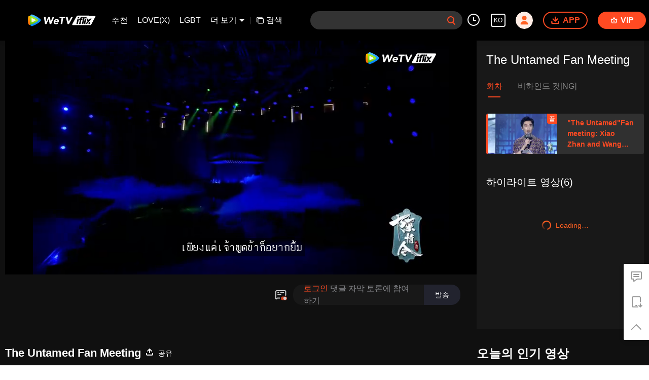

--- FILE ---
content_type: text/plain
request_url: https://svibeacon.onezapp.com/analytics/v2_upload?appkey=0DOU0M38AT4C4UVD
body_size: 97
content:
{"result": 200, "srcGatewayIp": "18.223.149.18", "serverTime": "1768961547278", "msg": "success"}

--- FILE ---
content_type: text/plain
request_url: https://otheve.beacon.qq.com/analytics/v2_upload?appkey=0WEB0QEJW44KW5A5
body_size: -44
content:
{"result": 200, "srcGatewayIp": "18.223.149.18", "serverTime": "1768961517581", "msg": "success"}

--- FILE ---
content_type: text/plain
request_url: https://otheve.beacon.qq.com/analytics/v2_upload?appkey=0WEB08V45S4VMCK7
body_size: -44
content:
{"result": 200, "srcGatewayIp": "18.223.149.18", "serverTime": "1768961509003", "msg": "success"}

--- FILE ---
content_type: application/javascript; charset=utf-8
request_url: https://vplay.iflix.com/getvinfo?charge=0&otype=json&defnpayver=0&spau=1&spaudio=1&spwm=1&sphls=1&host=www.iflix.com&refer=www.iflix.com&ehost=https%3A%2F%2Fwww.iflix.com%2Fko%2Fplay%2Fy0atouux77bw403-The%2520Untamed%2520Fan%2520Meeting%2Fs0031sl4e1o-%2522The%2520Untamed%2522Fan%2520meeting%253A%2520Xiao%2520Zhan%2520and%2520Wang%2520YiBo%2520lead%2520the%2520group%2520of%2520The%2520Untamed&sphttps=1&encryptVer=9.2&cKey=0S3JNXUP4aq1P81Orq2-LnCjnpPSOcr0cPTQtPg9zEul_f4uOmcjTHhOR8Gr77I_PBBfghEOyWrzCp7VHCeQghpn-ryZod2EiOyocnXY733HZe6BkJKe7t-ZjOEu4pzC3hD2-IMJ-KU_FjOj-NmZhE-NjjawCzIHH6ORd8JBnDgsk_VKYDnwTGrhuLoxaemxuyx9-KN7KuuWUYWksGXkUJYnQqXKgvocvCDoQBrB3Ba0lGPW87uDrDf-qwrUrByQg5SRTrHTvNYztHH1o_ohvfUtyCmTOB_xwNXr4x0oTPVFK8nSz4z05Mma37v6_IsdOZw3kLM185zkM5y9kdohlahO1oq7JecDPuC0JbgW1om4tUcSYW4ji_sATTRNgVF6W-Z3aKdHfbo70YMs9OYogpb4DqOd6Zvv5FCag4oi1IpSjZHMAkqQ0vLz53z-tqJHJLzp9yefec8ERV9j9jnGnUAf9qyOtF4WTIXoSN6ratPpb6Thys25BNl-TTrQHCsYpe3Fo7l5eGfQr7-dh4DfAVeO2zc&clip=4&guid=f5db0d81e680b442300fe0a9cb467fef&flowid=bbcfde940888f1bce03605b942c35202&platform=330201&sdtfrom=1016&appVer=2.8.40&unid=&auth_from=&auth_ext=&vid=s0031sl4e1o&defn=&fhdswitch=0&dtype=3&spsrt=2&tm=1768961519&lang_code=9&logintoken=&qimei=&spcaptiontype=1&cmd=2&country_code=153560&cid=y0atouux77bw403&drm=0&multidrm=0&callback=getinfo_callback_576847
body_size: 6139
content:
getinfo_callback_576847({"dltype":3,"em":0,"exem":0,"fl":{"cnt":4,"fi":[{"sl":0,"id":323017,"name":"ld","lmt":0,"sb":0,"cname":"144P","br":0,"profile":4,"drm":0,"type":0,"video":21,"audio":1,"fs":78711643,"super":0,"hdr10enh":0,"sname":"ld","resolution":"144P","recommend":0,"vfps":0,"tvmsr_v2":0,"tvmsr_reason_code":4,"tvmsrlmt":0},{"sl":0,"id":323011,"name":"sd","lmt":0,"sb":0,"cname":"360P","br":0,"profile":4,"drm":0,"type":0,"video":21,"audio":1,"fs":176228205,"super":0,"hdr10enh":0,"sname":"sd","resolution":"360P","recommend":0,"vfps":0,"tvmsr_v2":0,"tvmsr_reason_code":4,"tvmsrlmt":0},{"sl":1,"id":323012,"name":"hd","lmt":0,"sb":0,"cname":"480P","br":85,"profile":4,"drm":0,"type":0,"video":21,"audio":1,"fs":463590089,"super":0,"hdr10enh":0,"sname":"hd","resolution":"480P","recommend":0,"vfps":0,"tvmsr_v2":1,"tvmsr_reason_code":0,"tvmsrlmt":0},{"sl":0,"id":323013,"name":"shd","lmt":0,"sb":0,"cname":"720P","br":0,"profile":4,"drm":0,"type":0,"video":21,"audio":1,"fs":735386831,"super":0,"hdr10enh":0,"sname":"shd","resolution":"720P","recommend":0,"vfps":0,"tvmsr_v2":1,"tvmsr_reason_code":0,"tvmsrlmt":1}],"strategyparam":{"maxbitrate":0,"bandwidthlevel":0}},"fp2p":1,"hs":0,"ls":0,"ip":"18.223.149.18","preview":5250,"s":"o","sfl":{"cnt":2,"fi":[{"id":53005,"name":"태국어","url":"https://cffaws.wetvinfo.com/013622119275E6F474FDE0E0BACB84208E4DE1BAE76C23A124CFFC1E169C388F95CD04C70343B56190759EFD494EADE4A0312C3E47582A9E16250B458E246275A7/s0031sl4e1o.53005.vtt.m3u8?ver=4","keyid":"s0031sl4e1o.53005","filename":"s0031sl4e1o.53005.vtt","urlList":{"ui":[{"url":"https://cffaws.wetvinfo.com/013622119275E6F474FDE0E0BACB84208E4DE1BAE76C23A124CFFC1E169C388F95CD04C70343B56190759EFD494EADE4A0312C3E47582A9E16250B458E246275A7/s0031sl4e1o.53005.vtt.m3u8?ver=4"},{"url":"http://subtitle.wetvinfo.com/hPdo8xSuaDK1E467LTaQcCz1nLlfxVTZSLbL_-W0T5P87RskzZBXnMqH7AJJtZF4xh7gW1HXjXSGwXKRekSuYvU3fqIUS-3dWdjfX3K_27fdbT43CK9aiNrG4-qhEfj1sebf4P1iE5rjO7F6VVxaF-WsmdjFXx-I/s0031sl4e1o.53005.vtt.m3u8?ver=4"},{"url":"http://subtitle.tc.qq.com/hPdo8xSuaDK1E467LTaQcCz1nLlfxVTZSLbL_-W0T5P87RskzZBXnMqH7AJJtZF4xh7gW1HXjXSGwXKRekSuYvU3fqIUS-3dWdjfX3K_27fdbT43CK9aiNrG4-qhEfj1sebf4P1iE5rjO7F6VVxaF-WsmdjFXx-I/s0031sl4e1o.53005.vtt.m3u8?ver=4"}]},"lang":"TH","captionTopHPercent":92,"captionBottomHPercent":99,"selected":1,"langId":60,"fs":225014,"captionType":3,"subtitleScene":0},{"id":53006,"name":"베트남어","url":"https://cffaws.wetvinfo.com/013622119275E6F474FDE0E0BACB84208E4DE1BAE76C23A124CFFC1E169C388F95ADE7BAFF51F44B37BF1DE6AE2983EF8778F9A986B0595FFF87B3AE61F240D229/s0031sl4e1o.53006.vtt.m3u8?ver=4","keyid":"s0031sl4e1o.53006","filename":"s0031sl4e1o.53006.vtt","urlList":{"ui":[{"url":"https://cffaws.wetvinfo.com/013622119275E6F474FDE0E0BACB84208E4DE1BAE76C23A124CFFC1E169C388F95ADE7BAFF51F44B37BF1DE6AE2983EF8778F9A986B0595FFF87B3AE61F240D229/s0031sl4e1o.53006.vtt.m3u8?ver=4"},{"url":"http://subtitle.wetvinfo.com/0NkPWOnkDHqBUjd2JXjQd0AzNhcXy1SStCHNrvFVRLPWxjy_yqLqEGJ22pptE_SHQcw_BjBS4_EzXk6RXb_7-ukA9XoNudx_C_11b01gWJdv8YIKSwCvS_woFYDwUOIYCDSwUtJf0JibkydeOeALW7hjLb3XGvu_/s0031sl4e1o.53006.vtt.m3u8?ver=4"},{"url":"http://subtitle.tc.qq.com/0NkPWOnkDHqBUjd2JXjQd0AzNhcXy1SStCHNrvFVRLPWxjy_yqLqEGJ22pptE_SHQcw_BjBS4_EzXk6RXb_7-ukA9XoNudx_C_11b01gWJdv8YIKSwCvS_woFYDwUOIYCDSwUtJf0JibkydeOeALW7hjLb3XGvu_/s0031sl4e1o.53006.vtt.m3u8?ver=4"}]},"lang":"VI","captionTopHPercent":92,"captionBottomHPercent":99,"langId":70,"fs":156140,"captionType":3,"subtitleScene":0}],"url":"https://cffaws.wetvinfo.com/013622119275E6F474FDE0E0BACB84208E4DE1BAE76C23A124CFFC1E169C388F95CD04C70343B56190759EFD494EADE4A0312C3E47582A9E16250B458E246275A7/s0031sl4e1o.53005.vtt.m3u8?ver=4"},"tm":1768961521,"vl":{"cnt":1,"vi":[{"drm":0,"ch":0,"lnk":"s0031sl4e1o","ct":21600,"keyid":"s0031sl4e1o.323012","st":2,"pl":[{"cnt":3,"pd":[{"cd":10,"h":45,"w":80,"r":10,"c":10,"fmt":323012,"fn":"q1","url":"http://video-caps.wetvinfo.com/0/"},{"cd":10,"h":90,"w":160,"r":5,"c":5,"fmt":323012,"fn":"q2","url":"http://video-caps.wetvinfo.com/0/"},{"cd":10,"h":135,"w":240,"r":5,"c":5,"fmt":323012,"fn":"q3","url":"http://video-caps.wetvinfo.com/0/"}]}],"logo":0,"ul":{"ui":[{"url":"https://cffaws.wetvinfo.com/svp_50112/[base64]/","vt":2657,"hls":{"pname":"gzc_1000102_0b53baaacaaafaanuaxfsvrmacgdaecaabca.f323012.ts.m3u8","pt":"gzc_1000102_0b53baaacaaafaanuaxfsvrmacgdaecaabca.f323012.ts.m3u8?ver=4","et":5250}},{"url":"https://apd-vlive.apdcdn.tc.qq.com/wetvdefaultts.tc.qq.com/uwMRJfz-r5jAYaQXGdGnDNa47wxmj-p1Os_O5t_4amE/B_A_YRAqlJgvVaYHglAxaQJUcA6pMW7NKV64ADx8DgQdszWGvBQPeTq8GDuVgRQHOT0bZyhtjmrTXFCqeXo3DWs5quT2ey_ui6G5VzlRc5J5blzQ7W6H-saS5NmE6ijKF-Og5DAtQ6SK7CJM005M8ieA/svp_50112/[base64]/","vt":2816,"hls":{"pname":"gzc_1000102_0b53baaacaaafaanuaxfsvrmacgdaecaabca.f323012.ts.m3u8","pt":"gzc_1000102_0b53baaacaaafaanuaxfsvrmacgdaecaabca.f323012.ts.m3u8?ver=4","et":5250}}]},"wl":{"wi":[{"id":74,"x":24,"y":24,"w":149,"h":26,"a":100,"md5":"5c72281ef77e7b24fc7454bab1ac9329","url":"http://puui.qpic.cn/vpic/0/iflix_469_81.png/0","surl":"http://puui.qpic.cn/vpic/0/iflix_469_81.png/0","rw":486}]},"ai":{"name":"중국어 [오리지널 오디오]","sname":"ZH-CN","track":"ZH-CN"},"freeul":0,"td":"5250.00","type":0,"vid":"s0031sl4e1o","videotype":1292,"fc":0,"fmd5":"5ca3e5d144146bc48cb6f5395b2ca57f","fn":"gzc_1000102_0b53baaacaaafaanuaxfsvrmacgdaecaabca.f323012.ts","fps":"25.00","fs":463590089,"fst":5,"vr":0,"vst":2,"vh":486,"vw":864,"wh":1.7777778,"tie":0,"hevc":0,"iflag":0,"uptime":0,"fvideo":0,"cached":0,"fvpint":0,"swhdcp":0,"sshot":0,"mshot":0,"head":0,"tail":0,"headbegin":0,"tailend":0,"mst":0,"ti":"","etime":21600,"ht":"0;0","dsb":0,"br":85,"share":1,"encryption":"8265898"}]},"login":0})

--- FILE ---
content_type: text/plain
request_url: https://otheve.beacon.qq.com/analytics/v2_upload?appkey=0WEB0QEJW44KW5A5
body_size: -44
content:
{"result": 200, "srcGatewayIp": "18.223.149.18", "serverTime": "1768961517382", "msg": "success"}

--- FILE ---
content_type: text/plain
request_url: https://otheve.beacon.qq.com/analytics/v2_upload?appkey=0WEB08V45S4VMCK7
body_size: -44
content:
{"result": 200, "srcGatewayIp": "18.223.149.18", "serverTime": "1768961527069", "msg": "success"}

--- FILE ---
content_type: application/javascript; charset=utf-8
request_url: https://vplay.iflix.com/getvinfo?charge=0&otype=json&defnpayver=0&spau=1&spaudio=1&spwm=1&sphls=1&host=www.iflix.com&refer=www.iflix.com&ehost=https%3A%2F%2Fwww.iflix.com%2Fko%2Fplay%2Fy0atouux77bw403-The%2520Untamed%2520Fan%2520Meeting%2Fs0031sl4e1o-%2522The%2520Untamed%2522Fan%2520meeting%253A%2520Xiao%2520Zhan%2520and%2520Wang%2520YiBo%2520lead%2520the%2520group%2520of%2520The%2520Untamed&sphttps=1&encryptVer=9.2&cKey=xfD7XmHS08G1P81Orq2-LnCjnpPSOcr0cPTQtPg6zEul_f4uOmcjTHhOR8Gr77I_PBBfghEOyWrzCp7VHCeQghpn-ryZod2EiOyocnXY733HZe6BkJKe7t-ZjOEu4pzC3hD2-IMJ-KU_FjOj-NmZhE-NjjawCzIHH6ORd8JBnDgsk_VKYDnwTGrhuLoxaemxuyx9-KN7KuuWUYWksGXkUJYnQqXKgvocvCDoQBrB3Ba0lGPW87uDrDf-qwrUrByQg5SRTrHTvNYztHH1o_ohvfUtyCmTOB_xwNXr4x0oTPVFK8nSz4z05Mma37v6_IsdOZw3kLM185zkM5y9kdohlahO1oq7JecDPuC0JbgW1om4tUcSYW4ji_sATTRNgVF6W-Z3aKdHfbo70YMs9OYogpb4DqOdsM664VGehNAj1N1eiJfKAkqQ0vLz53z-tqJHJLzp9yefec8ERV9j9jnGnUAf9qyOtF4WTIXoSN6ratPpb6Thys25BNl-TTrQHCtuY_Yk9qOuHoKqJV4UBE2bAVAnzLk&clip=4&guid=f5db0d81e680b442300fe0a9cb467fef&flowid=bbcfde940888f1bce03605b942c35202&platform=330201&sdtfrom=1016&appVer=2.8.40&unid=&auth_from=&auth_ext=&vid=s0031sl4e1o&defn=&fhdswitch=0&dtype=3&spsrt=2&tm=1768961512&lang_code=9&logintoken=&qimei=&spcaptiontype=1&cmd=2&country_code=153560&cid=y0atouux77bw403&drm=0&multidrm=0&callback=getinfo_callback_220638
body_size: 6157
content:
getinfo_callback_220638({"dltype":3,"em":0,"exem":0,"fl":{"cnt":4,"fi":[{"sl":0,"id":323017,"name":"ld","lmt":0,"sb":0,"cname":"144P","br":0,"profile":4,"drm":0,"type":0,"video":21,"audio":1,"fs":78711643,"super":0,"hdr10enh":0,"sname":"ld","resolution":"144P","recommend":0,"vfps":0,"tvmsr_v2":0,"tvmsr_reason_code":4,"tvmsrlmt":0},{"sl":0,"id":323011,"name":"sd","lmt":0,"sb":0,"cname":"360P","br":0,"profile":4,"drm":0,"type":0,"video":21,"audio":1,"fs":176228205,"super":0,"hdr10enh":0,"sname":"sd","resolution":"360P","recommend":0,"vfps":0,"tvmsr_v2":0,"tvmsr_reason_code":4,"tvmsrlmt":0},{"sl":1,"id":323012,"name":"hd","lmt":0,"sb":0,"cname":"480P","br":85,"profile":4,"drm":0,"type":0,"video":21,"audio":1,"fs":463590089,"super":0,"hdr10enh":0,"sname":"hd","resolution":"480P","recommend":0,"vfps":0,"tvmsr_v2":1,"tvmsr_reason_code":0,"tvmsrlmt":0},{"sl":0,"id":323013,"name":"shd","lmt":0,"sb":0,"cname":"720P","br":0,"profile":4,"drm":0,"type":0,"video":21,"audio":1,"fs":735386831,"super":0,"hdr10enh":0,"sname":"shd","resolution":"720P","recommend":0,"vfps":0,"tvmsr_v2":1,"tvmsr_reason_code":0,"tvmsrlmt":1}],"strategyparam":{"maxbitrate":0,"bandwidthlevel":0}},"fp2p":1,"hs":0,"ls":0,"ip":"18.223.149.18","preview":5250,"s":"o","sfl":{"cnt":2,"fi":[{"id":53005,"name":"태국어","url":"https://cffaws.wetvinfo.com/01B004BBA7767B3E80C68D6A1AED250CEFA893EAF49BD6BB4EB14F678F683C971D73B5BBCA63FB1A69D9437391927A4A6A0213D6F43151F187AEEAF8A206E2DFD2/s0031sl4e1o.53005.vtt.m3u8?ver=4","keyid":"s0031sl4e1o.53005","filename":"s0031sl4e1o.53005.vtt","urlList":{"ui":[{"url":"https://cffaws.wetvinfo.com/01B004BBA7767B3E80C68D6A1AED250CEFA893EAF49BD6BB4EB14F678F683C971D73B5BBCA63FB1A69D9437391927A4A6A0213D6F43151F187AEEAF8A206E2DFD2/s0031sl4e1o.53005.vtt.m3u8?ver=4"},{"url":"http://subtitle.wetvinfo.com/y9Prz3WOeKmB0woQa9EgOGTasD9EAP2XUf6uaQS_KWUDJsBveCPSmo3VHCGFrSStmENOWMcP6cSPhwQmY5Q0Bu0W16ZAhLnXrfIdSBoEqOdufoRtaRNMLLHKio68bo-kopBUYztHJlWZV0a-6bvxbNI06oF5nGLk/s0031sl4e1o.53005.vtt.m3u8?ver=4"},{"url":"http://subtitle.tc.qq.com/y9Prz3WOeKmB0woQa9EgOGTasD9EAP2XUf6uaQS_KWUDJsBveCPSmo3VHCGFrSStmENOWMcP6cSPhwQmY5Q0Bu0W16ZAhLnXrfIdSBoEqOdufoRtaRNMLLHKio68bo-kopBUYztHJlWZV0a-6bvxbNI06oF5nGLk/s0031sl4e1o.53005.vtt.m3u8?ver=4"}]},"lang":"TH","captionTopHPercent":92,"captionBottomHPercent":99,"selected":1,"langId":60,"fs":225014,"captionType":3,"subtitleScene":0},{"id":53006,"name":"베트남어","url":"https://cffaws.wetvinfo.com/01B004BBA7767B3E80C68D6A1AED250CEFA893EAF49BD6BB4EB14F678F683C971DFF43234409AB58A2CEBD75F3ABE6A08ED3892A3CF8DF0D1450882883B72A7F65/s0031sl4e1o.53006.vtt.m3u8?ver=4","keyid":"s0031sl4e1o.53006","filename":"s0031sl4e1o.53006.vtt","urlList":{"ui":[{"url":"https://cffaws.wetvinfo.com/01B004BBA7767B3E80C68D6A1AED250CEFA893EAF49BD6BB4EB14F678F683C971DFF43234409AB58A2CEBD75F3ABE6A08ED3892A3CF8DF0D1450882883B72A7F65/s0031sl4e1o.53006.vtt.m3u8?ver=4"},{"url":"http://subtitle.wetvinfo.com/ztZIz6ZlkqUzyWNchnwNxvMqrBFeOkUl8VfFlqJAffJVsA5W6mteHbeUsipdo1SEM8JDpIJth_K9g8nqTI90ofsD83brpSw8pnMTg1I4RAJsTYSojbXKx-Wdd-FB8GOQmv691pBDkYZ-ZETZzL0RrXsP5cvobQOM/s0031sl4e1o.53006.vtt.m3u8?ver=4"},{"url":"http://subtitle.tc.qq.com/ztZIz6ZlkqUzyWNchnwNxvMqrBFeOkUl8VfFlqJAffJVsA5W6mteHbeUsipdo1SEM8JDpIJth_K9g8nqTI90ofsD83brpSw8pnMTg1I4RAJsTYSojbXKx-Wdd-FB8GOQmv691pBDkYZ-ZETZzL0RrXsP5cvobQOM/s0031sl4e1o.53006.vtt.m3u8?ver=4"}]},"lang":"VI","captionTopHPercent":92,"captionBottomHPercent":99,"langId":70,"fs":156140,"captionType":3,"subtitleScene":0}],"url":"https://cffaws.wetvinfo.com/01B004BBA7767B3E80C68D6A1AED250CEFA893EAF49BD6BB4EB14F678F683C971D73B5BBCA63FB1A69D9437391927A4A6A0213D6F43151F187AEEAF8A206E2DFD2/s0031sl4e1o.53005.vtt.m3u8?ver=4"},"tm":1768961516,"vl":{"cnt":1,"vi":[{"drm":0,"ch":0,"lnk":"s0031sl4e1o","ct":21600,"keyid":"s0031sl4e1o.323012","st":2,"pl":[{"cnt":3,"pd":[{"cd":10,"h":45,"w":80,"r":10,"c":10,"fmt":323012,"fn":"q1","url":"http://video-caps.wetvinfo.com/0/"},{"cd":10,"h":90,"w":160,"r":5,"c":5,"fmt":323012,"fn":"q2","url":"http://video-caps.wetvinfo.com/0/"},{"cd":10,"h":135,"w":240,"r":5,"c":5,"fmt":323012,"fn":"q3","url":"http://video-caps.wetvinfo.com/0/"}]}],"logo":0,"ul":{"ui":[{"url":"https://cffaws.wetvinfo.com/svp_50112/[base64]/","vt":2657,"hls":{"pname":"gzc_1000102_0b53baaacaaafaanuaxfsvrmacgdaecaabca.f323012.ts.m3u8","pt":"gzc_1000102_0b53baaacaaafaanuaxfsvrmacgdaecaabca.f323012.ts.m3u8?ver=4","et":5250}},{"url":"https://apd-vlive.apdcdn.tc.qq.com/wetvdefaultts.tc.qq.com/uwMRJfz-r5jAYaQXGdGnDNa47wxmj-p1Os_O5t_4amE/B_A_YRAqlJgvVaYHglAxaQJUcA6pMW7NKV64ADx8DgQdszWGvBQPeTq8GDuVgRQHOT0bZyhtjmrTXFCqeXo3DWs5quT2ey_ui6G5VzlRc5J5blzQ7W6H-saS5NmE6ijKF-Og5DAtQ6SK7CJM005M8ieA/svp_50112/[base64]/","vt":2816,"hls":{"pname":"gzc_1000102_0b53baaacaaafaanuaxfsvrmacgdaecaabca.f323012.ts.m3u8","pt":"gzc_1000102_0b53baaacaaafaanuaxfsvrmacgdaecaabca.f323012.ts.m3u8?ver=4","et":5250}}]},"wl":{"wi":[{"id":74,"x":24,"y":24,"w":149,"h":26,"a":100,"md5":"5c72281ef77e7b24fc7454bab1ac9329","url":"http://puui.qpic.cn/vpic/0/iflix_469_81.png/0","surl":"http://puui.qpic.cn/vpic/0/iflix_469_81.png/0","rw":486}]},"ai":{"name":"중국어 [오리지널 오디오]","sname":"ZH-CN","track":"ZH-CN"},"freeul":0,"td":"5250.00","type":0,"vid":"s0031sl4e1o","videotype":1292,"fc":0,"fmd5":"5ca3e5d144146bc48cb6f5395b2ca57f","fn":"gzc_1000102_0b53baaacaaafaanuaxfsvrmacgdaecaabca.f323012.ts","fps":"25.00","fs":463590089,"fst":5,"vr":0,"vst":2,"vh":486,"vw":864,"wh":1.7777778,"tie":0,"hevc":0,"iflag":0,"uptime":0,"fvideo":0,"cached":0,"fvpint":0,"swhdcp":0,"sshot":0,"mshot":0,"head":0,"tail":0,"headbegin":0,"tailend":0,"mst":0,"ti":"","etime":21600,"ht":"0;0","dsb":0,"br":85,"share":1,"encryption":"8265898"}]},"login":0})

--- FILE ---
content_type: text/plain
request_url: https://otheve.beacon.qq.com/analytics/v2_upload?appkey=0WEB0QEJW44KW5A5
body_size: -44
content:
{"result": 200, "srcGatewayIp": "18.223.149.18", "serverTime": "1768961528643", "msg": "success"}

--- FILE ---
content_type: text/plain
request_url: https://otheve.beacon.qq.com/analytics/v2_upload?appkey=0WEB08V45S4VMCK7
body_size: -44
content:
{"result": 200, "srcGatewayIp": "18.223.149.18", "serverTime": "1768961509002", "msg": "success"}

--- FILE ---
content_type: text/plain
request_url: https://svibeacon.onezapp.com/analytics/v2_upload?appkey=0WEB0NVZHO4NLDPH
body_size: 97
content:
{"result": 200, "srcGatewayIp": "18.223.149.18", "serverTime": "1768961511559", "msg": "success"}

--- FILE ---
content_type: text/plain
request_url: https://otheve.beacon.qq.com/analytics/v2_upload?appkey=0WEB0QEJW44KW5A5
body_size: -44
content:
{"result": 200, "srcGatewayIp": "18.223.149.18", "serverTime": "1768961517464", "msg": "success"}

--- FILE ---
content_type: text/plain
request_url: https://otheve.beacon.qq.com/analytics/v2_upload?appkey=0WEB0QEJW44KW5A5
body_size: -44
content:
{"result": 200, "srcGatewayIp": "18.223.149.18", "serverTime": "1768961526783", "msg": "success"}

--- FILE ---
content_type: text/plain
request_url: https://cffaws.wetvinfo.com/013622119275E6F474FDE0E0BACB84208E4DE1BAE76C23A124CFFC1E169C388F95CD04C70343B56190759EFD494EADE4A0312C3E47582A9E16250B458E246275A7/s0031sl4e1o.53005.vtt?ver=4
body_size: 44184
content:
WEBVTT

STYLE
::cue {
  font-size: 1.20em;
  font-weight: bold;
  color: #ffffff;
}

1
00:00:08.520 --> 00:00:12.450 line:-2
à¸ˆà¸£à¸´à¸‡à¹ƒà¸ˆà¸”à¸¸à¸ˆà¹€à¸‰à¸´à¸™à¸‰à¸´à¸‡ à¸ªà¸¡à¸”à¸±à¸‡à¹ƒà¸ˆà¸›à¸£à¸²à¸£à¸–à¸™à¸²

2
00:00:17.890 --> 00:00:19.480 line:-2
à¹€à¸žà¸µà¸¢à¸‡à¹à¸„à¹ˆà¹€à¸ˆà¹‰à¸²à¸žà¸¹à¸”à¸‚à¹‰à¸²à¸à¹‡à¸­à¸¢à¸²à¸à¸¢à¸´à¹‰à¸¡

3
00:00:19.480 --> 00:00:22.000 line:-2
à¸žà¸­à¸‚à¹‰à¸²à¸¢à¸´à¹‰à¸¡ à¸à¸£à¸°à¸šà¸µà¹ˆà¹ƒà¸™à¸¡à¸·à¸­à¸à¹‡à¸ªà¸±à¹ˆà¸™à¸„à¸¥à¸­à¸™

4
00:00:22.610 --> 00:00:28.340 line:-3
à¹€à¸‹à¸§à¸µà¸¢à¸«à¸¢à¸²à¸‡ à¹€à¸ˆà¹‰à¸²à¹€à¸«à¹‡à¸™à¸§à¹ˆà¸²à¹€à¸‚à¸²à¸•à¸²à¸šà¸­à¸”
à¹€à¸ˆà¹‰à¸²à¸¢à¸±à¸‡à¸ˆà¸°à¸«à¸¥à¸­à¸à¹ƒà¸Šà¹‰à¹€à¸‚à¸²à¸­à¸µà¸

5
00:00:30.270 --> 00:00:31.340 line:-2
à¸•à¸²à¸¢à¹€à¸¥à¸¢à¸¢à¸´à¹ˆà¸‡à¸”à¸µ à¸•à¸²à¸¢à¹à¸¥à¹‰à¸§à¸£à¸¹à¹‰à¸ˆà¸±à¸à¹€à¸Šà¸·à¹ˆà¸­à¸Ÿà¸±à¸‡

6
00:00:31.340 --> 00:00:36.880 line:-4
(à¸«à¸§à¸±à¸‡à¹€à¸®à¹ˆà¸²à¹€à¸‹à¸§à¸µà¸¢à¸™ à¸£à¸±à¸šà¸šà¸—à¹€à¸›à¹‡à¸™ à¹€à¸‹à¸§à¸µà¸¢à¸«à¸¢à¸²à¸‡)(à¸‹à¹ˆà¸‡à¸ˆà¸µà¹‰à¸«à¸¢à¸²à¸‡ à¸£à¸±à¸šà¸šà¸—à¹€à¸›à¹‡à¸™ à¹€à¸ªà¸µà¹ˆà¸¢à¸§à¸‹à¸´à¸‡à¹€à¸‰à¸´à¸™)
(à¸«à¸¥à¸µà¹ˆà¸žà¸­à¹€à¸«à¸§à¸´à¸™ à¸£à¸±à¸šà¸šà¸—à¹€à¸›à¹‡à¸™ à¸‹à¹ˆà¸‡à¸«à¸¥à¸²à¸™)
à¸•à¸²à¸¢à¹€à¸¥à¸¢à¸¢à¸´à¹ˆà¸‡à¸”à¸µ à¸•à¸²à¸¢à¹à¸¥à¹‰à¸§à¸£à¸¹à¹‰à¸ˆà¸±à¸à¹€à¸Šà¸·à¹ˆà¸­à¸Ÿà¸±à¸‡

7
00:00:36.880 --> 00:00:41.170 line:-3
(à¸«à¸§à¸±à¸‡à¹€à¸®à¹ˆà¸²à¹€à¸‹à¸§à¸µà¸¢à¸™ à¸£à¸±à¸šà¸šà¸—à¹€à¸›à¹‡à¸™ à¹€à¸‹à¸§à¸µà¸¢à¸«à¸¢à¸²à¸‡)(à¸‹à¹ˆà¸‡à¸ˆà¸µà¹‰à¸«à¸¢à¸²à¸‡ à¸£à¸±à¸šà¸šà¸—à¹€à¸›à¹‡à¸™ à¹€à¸ªà¸µà¹ˆà¸¢à¸§à¸‹à¸´à¸‡à¹€à¸‰à¸´à¸™)
(à¸«à¸¥à¸µà¹ˆà¸žà¸­à¹€à¸«à¸§à¸´à¸™ à¸£à¸±à¸šà¸šà¸—à¹€à¸›à¹‡à¸™ à¸‹à¹ˆà¸‡à¸«à¸¥à¸²à¸™)

8
00:00:44.960 --> 00:00:48.140 line:-2
à¸§à¸±à¸™à¸™à¸µà¹‰ à¸‚à¹‰à¸²à¹€à¸™à¸µà¹ˆà¸¢à¸«à¸¡à¸´à¸‡à¹€à¸ˆà¸§à¸µà¹‹à¸¢à¹à¸«à¹ˆà¸‡à¸Šà¸´à¸‡à¹€à¸«à¸­

9
00:00:48.140 --> 00:00:49.980 line:-2
à¸™à¸³à¸à¸­à¸‡à¸—à¸±à¸žà¸—à¸«à¸²à¸£

10
00:00:50.330 --> 00:00:52.320 line:-2
à¸šà¸¸à¸à¹‚à¸ˆà¸¡à¸•à¸µà¹€à¸¡à¸·à¸­à¸‡à¸›à¸¹à¹‹à¹€à¸¢à¹ˆà¹€à¸—à¸µà¸¢à¸™

11
00:00:52.680 --> 00:00:54.740 line:-2
à¸•à¸±à¸”à¸«à¸±à¸§à¹€à¸§à¸´à¸™à¸£à¸±à¹ˆà¸§à¸«à¸²à¸™

12
00:00:54.740 --> 00:00:57.500 line:-2
à¹€à¸‹à¹ˆà¸™à¹„à¸«à¸§à¹‰à¹€à¸«à¸¥à¹ˆà¸²à¸§à¸´à¸à¸à¸²à¸“à¸œà¸¹à¹‰à¹€à¸ªà¸µà¸¢à¸Šà¸µà¸§à¸´à¸•

13
00:00:59.400 --> 00:01:02.420 line:-2
(à¸«à¸§à¸±à¸‡à¸­à¸µà¹‰à¹‚à¸ˆà¸§ à¸£à¸±à¸šà¸šà¸—à¹€à¸›à¹‡à¸™ à¹€à¸™à¸µà¹ˆà¸¢à¸«à¸¡à¸´à¸‡à¹€à¸ˆà¸§à¸µà¹‹à¸¢)

14
00:01:08.160 --> 00:01:11.520 line:-2
à¸„à¸¸à¸“à¸Šà¸²à¸¢à¸ˆà¸´à¸™ à¸«à¸²à¸à¸¡à¸µà¸­à¸°à¹„à¸£à¹ƒà¸«à¹‰à¸¡à¸²à¸«à¸²à¸‚à¹‰à¸²

15
00:01:11.520 --> 00:01:13.380 line:-2
à¹€à¸§à¸´à¸™à¸«à¸™à¸´à¸‡à¸ˆà¸°à¹„à¸¡à¹ˆà¸•à¹ˆà¸­à¸•à¹‰à¸²à¸™

16
00:01:16.580 --> 00:01:18.570 line:-2
(à¸­à¸§à¸µà¹‹à¸›à¸´à¸™ à¸£à¸±à¸šà¸šà¸—à¹€à¸›à¹‡à¸™ à¹€à¸§à¸´à¸™à¸«à¸™à¸´à¸‡)

17
00:01:23.480 --> 00:01:28.410 line:-2
à¸”à¸±à¸‡à¸—à¸µà¹ˆà¹€à¸ˆà¹‰à¸²à¸žà¸¹à¸” à¹„à¸¡à¹ˆà¸¡à¸µà¹€à¸£à¸·à¹ˆà¸­à¸‡à¹€à¸¥à¸§à¸—à¸£à¸²à¸¡à¹„à¸«à¸™à¸—à¸µà¹ˆà¸‚à¹‰à¸²à¹„à¸¡à¹ˆà¹€à¸„à¸¢à¸—à¸³

18
00:01:28.900 --> 00:01:30.750 line:-2
à¸‚à¹‰à¸²à¸ˆà¸°à¹ƒà¸«à¹‰à¸žà¸§à¸à¹€à¸‚à¸²à¹„à¸”à¹‰à¹€à¸«à¹‡à¸™à¸”à¹‰à¸§à¸¢à¸•à¸²à¸•à¸™à¹€à¸­à¸‡

19
00:01:30.750 --> 00:01:32.840 line:-2
à¸‚à¹‰à¸²à¹€à¸à¹ˆà¸‡à¸à¸§à¹ˆà¸²à¸œà¸¹à¹‰à¹ƒà¸”à¹€à¸›à¹‡à¸™à¹„à¸«à¸™à¹†

20
00:01:34.380 --> 00:01:39.260 line:-2
(à¸Šà¸µà¹€à¸œà¸¢à¸‹à¸´à¸™ à¸£à¸±à¸šà¸šà¸—à¹€à¸›à¹‡à¸™ à¸ˆà¸´à¸™à¸«à¸¥à¸´à¸‡)(à¸ˆà¸¹à¸ˆà¹‰à¸²à¸™à¸ˆà¸´à¹‰à¸™ à¸£à¸±à¸šà¸šà¸—à¹€à¸›à¹‡à¸™ à¸ˆà¸´à¸™à¸à¸§à¸‡à¹€à¸«à¸¢à¸²)

21
00:01:43.240 --> 00:01:48.600 line:-2
à¸•à¸±à¸”à¸ªà¸´à¸™à¸„à¸™à¸œà¸¹à¹‰à¸«à¸™à¸¶à¹ˆà¸‡ à¹ƒà¸Šà¹ˆà¸§à¹ˆà¸²à¸ˆà¸°à¹ƒà¸Šà¹‰à¸„à¸§à¸²à¸¡à¸–à¸¹à¸à¸œà¸´à¸”à¹à¸šà¹ˆà¸‡à¹à¸¢à¸à¹„à¸”à¹‰

22
00:01:48.600 --> 00:01:50.600 line:-2
à¸¥à¹‰à¸§à¸™à¸‚à¸¶à¹‰à¸™à¸­à¸¢à¸¹à¹ˆà¸à¸±à¸šà¸ˆà¸´à¸•à¹ƒà¸ˆà¸—à¸±à¹‰à¸‡à¸ªà¸´à¹‰à¸™

23
00:01:50.740 --> 00:01:55.590 line:-2
à¸­à¸²à¸§à¸¸à¹‚à¸ªà¹€à¸§à¹ˆà¸¢ à¸‚à¹‰à¸²à¸„à¸·à¸­à¸­à¸²à¹€à¸¢à¸§à¸µà¹ˆà¸¢à¸™

24
00:01:55.590 --> 00:01:57.440 line:-2
à¸™à¸µà¹ˆà¹€à¸ˆà¹‰à¸²à¸„à¸´à¸”à¸§à¹ˆà¸²à¸«à¸²à¸™à¸à¸§à¸‡à¸ˆà¸§à¸´à¸™à¹„à¸¡à¹ˆà¹€à¸à¹ˆà¸‡à¸‡à¸±à¹‰à¸™à¸«à¸£à¸·à¸­

25
00:01:59.660 --> 00:02:03.700 line:-3
(à¸à¸±à¸§à¹€à¸‰à¸´à¸‡ à¸£à¸±à¸šà¸šà¸—à¹€à¸›à¹‡à¸™ à¸«à¸¥à¸²à¸™à¸ˆà¸´à¹ˆà¸‡à¸­à¸µà¹‹)(à¸«à¸¥à¸´à¸§à¹„à¸«à¹ˆà¸„à¸§à¸²à¸™ à¸£à¸±à¸šà¸šà¸—à¹€à¸›à¹‡à¸™ à¸«à¸¥à¸²à¸™à¸‹à¸µà¹€à¸‰à¸´à¸™)
(à¹€à¸ˆà¸´à¹‰à¸‡à¸à¸²à¸™à¸‹à¸´à¸‡ à¸£à¸±à¸šà¸šà¸—à¹€à¸›à¹‡à¸™ à¸«à¸¥à¸²à¸™à¸‹à¸·à¸­à¸ˆà¸¸à¸¢)

26
00:02:08.720 --> 00:02:14.650 line:-2
à¸«à¸¥à¸²à¸™à¸ˆà¹‰à¸²à¸™ à¸«à¸¥à¸²à¸™à¸§à¸±à¹ˆà¸‡à¸ˆà¸µ à¸žà¸µà¹ˆà¸§à¸±à¹ˆà¸‡à¸ˆà¸µ

27
00:02:16.400 --> 00:02:17.250 line:-2
à¸žà¸¹à¸”à¸¡à¸²à¸

28
00:02:21.220 --> 00:02:24.100 line:-2
(à¸«à¸§à¸±à¸‡à¸­à¸µà¹‰à¸›à¹‹à¸­ à¸£à¸±à¸šà¸šà¸—à¹€à¸›à¹‡à¸™ à¸«à¸¥à¸²à¸™à¸§à¸±à¹ˆà¸‡à¸ˆà¸µ)(à¹€à¸‹à¸µà¸¢à¸§à¸ˆà¹‰à¸²à¸™ à¸£à¸±à¸šà¸šà¸—à¹€à¸›à¹‡à¸™ à¹€à¸§à¹ˆà¸¢à¸­à¸¹à¹‹à¹€à¸‹à¸µà¹ˆà¸¢à¸™)

29
00:02:25.630 --> 00:02:30.240 line:-3
à¸‚à¸­à¹€à¸ªà¸µà¸¢à¸‡à¸›à¸£à¸šà¸¡à¸·à¸­à¸•à¹‰à¸­à¸™à¸£à¸±à¸šà¹€à¸«à¸¥à¹ˆà¸²à¸™à¸±à¸à¹à¸ªà¸”à¸‡à¸Šà¸²à¸¢
à¸ˆà¸²à¸à¸›à¸£à¸¡à¸²à¸ˆà¸²à¸£à¸¢à¹Œà¸¥à¸±à¸—à¸˜à¸´à¸¡à¸²à¸£à¸—à¸µà¹ˆà¸¡à¸²à¹ƒà¸™à¸§à¸±à¸™à¸™à¸µà¹‰à¸”à¹‰à¸§à¸¢à¸„à¸£à¸±à¸š

30
00:02:30.650 --> 00:02:33.580 line:-2
à¹€à¸Šà¸´à¸à¸—à¸¸à¸à¸—à¹ˆà¸²à¸™à¸—à¸µà¹ˆà¸à¸¥à¸²à¸‡à¹€à¸§à¸—à¸µà¹€à¸¥à¸¢à¸„à¸£à¸±à¸š

31
00:02:34.420 --> 00:02:36.760 line:-2
à¸‚à¸­à¹€à¸ªà¸µà¸¢à¸‡à¸›à¸£à¸šà¸¡à¸·à¸­à¹à¸¥à¸°à¹€à¸ªà¸µà¸¢à¸‡à¸à¸£à¸µà¹Šà¸”à¸”à¹‰à¸§à¸¢à¸„à¸£à¸±à¸š

32
00:02:39.870 --> 00:02:43.010 line:-2
à¸¢à¸´à¸™à¸”à¸µà¸•à¹‰à¸­à¸™à¸£à¸±à¸šà¸„à¸£à¸±à¸š à¸‚à¸­à¸•à¹‰à¸­à¸™à¸£à¸±à¸šà¸—à¸¸à¸à¸„à¸™à¸—à¸µà¹ˆà¸­à¸¢à¸¹à¹ˆà¹ƒà¸™à¸‡à¸²à¸™à¸™à¸µà¹‰

33
00:02:43.010 --> 00:02:44.430 line:-3
à¹à¸¥à¸°à¹à¸Ÿà¸™à¸„à¸¥à¸±à¸šà¸—à¸¸à¸à¸—à¹ˆà¸²à¸™à¸—à¸µà¹ˆà¸à¸³à¸¥à¸±à¸‡à¸£à¸±à¸šà¸Šà¸¡
à¹„à¸¥à¸Ÿà¹Œà¸ªà¸”à¸ˆà¸²à¸à¸—à¸²à¸‡à¸­à¸­à¸™à¹„à¸¥à¸™à¹Œà¸”à¹‰à¸§à¸¢à¸„à¸£à¸±à¸š

34
00:02:44.430 --> 00:02:46.240 line:-3
(à¹‚à¸«à¸¢à¹ˆà¸§à¸«à¸¡à¸´à¸‡ à¸žà¸´à¸˜à¸µà¸à¸£)
à¹à¸¥à¸°à¸œà¸¹à¹‰à¸Šà¸¡à¸—à¸¸à¸à¸—à¹ˆà¸²à¸™à¸—à¸µà¹ˆà¸à¸³à¸¥à¸±à¸‡à¸£à¸±à¸šà¸Šà¸¡à¹„à¸¥à¸Ÿà¹Œà¸ªà¸”à¸ˆà¸²à¸à¸—à¸²à¸‡à¸­à¸­à¸™à¹„à¸¥à¸™à¹Œà¸”à¹‰à¸§à¸¢à¸„à¸£à¸±à¸š

35
00:02:46.240 --> 00:02:47.800 line:-3
(à¹‚à¸«à¸¢à¹ˆà¸§à¸«à¸¡à¸´à¸‡ à¸žà¸´à¸˜à¸µà¸à¸£)
à¸ªà¸§à¸±à¸ªà¸”à¸µà¹ƒà¸™à¸¢à¸²à¸¡à¸šà¹ˆà¸²à¸¢à¸„à¸£à¸±à¸šà¸—à¸¸à¸à¸„à¸™

36
00:02:47.800 --> 00:02:47.940 line:-2
à¸ªà¸§à¸±à¸ªà¸”à¸µà¹ƒà¸™à¸¢à¸²à¸¡à¸šà¹ˆà¸²à¸¢à¸„à¸£à¸±à¸šà¸—à¸¸à¸à¸„à¸™

37
00:02:48.020 --> 00:02:51.620 line:-3
à¸„à¸£à¸±à¸š à¸œà¸¡à¸‚à¸­à¸£à¸šà¸à¸§à¸™à¸™à¸±à¸à¹à¸ªà¸”à¸‡à¸—à¸¸à¸à¸„à¸™
à¹ƒà¸«à¹‰à¸–à¸­à¸¢à¸«à¸¥à¸±à¸‡à¹„à¸›à¸à¹‰à¸²à¸§à¸«à¸™à¸¶à¹ˆà¸‡à¸”à¸µà¹„à¸«à¸¡à¸„à¸£à¸±à¸š

38
00:02:51.620 --> 00:02:52.470 line:-2
à¹‚à¸­à¹€à¸„ à¹€à¸Šà¸´à¸à¸”à¹‰à¸²à¸™à¸™à¸µà¹‰

39
00:02:54.000 --> 00:02:57.790 line:-3
à¸•à¹‰à¸­à¸‡à¸‚à¸­à¸•à¹‰à¸­à¸™à¸£à¸±à¸šà¸—à¸¸à¸à¸„à¸™à¸—à¸µà¹ˆà¸¡à¸²à¹ƒà¸™à¸‡à¸²à¸™
à¸žà¸šà¸›à¸°à¹à¸Ÿà¸™à¸„à¸¥à¸±à¸šà¸‚à¸­à¸‡à¸›à¸£à¸¡à¸²à¸ˆà¸²à¸£à¸¢à¹Œà¸¥à¸±à¸—à¸˜à¸´à¸¡à¸²à¸£à¸à¸±à¸™à¸­à¸µà¸à¸„à¸£à¸±à¹‰à¸‡

40
00:02:57.790 --> 00:03:00.160 line:-2
à¸œà¸¡à¹‚à¸«à¸¢à¹ˆà¸§à¸«à¸¡à¸´à¸‡à¸£à¸±à¸šà¸«à¸™à¹‰à¸²à¸—à¸µà¹ˆà¹€à¸›à¹‡à¸™à¸žà¸´à¸˜à¸µà¸à¸£à¹ƒà¸™à¸§à¸±à¸™à¸™à¸µà¹‰à¸„à¸£à¸±à¸š à¸¢à¸´à¸™à¸”à¸µà¸•à¹‰à¸­à¸™à¸£à¸±à¸šà¸„à¸£à¸±à¸š

41
00:03:01.520 --> 00:03:03.930 line:-3
à¸„à¸£à¸±à¸š à¸§à¸±à¸™à¸™à¸µà¹‰à¸žà¸§à¸à¹€à¸£à¸²à¹„à¸”à¹‰à¹€à¸«à¹‡à¸™à¹à¸¥à¹‰à¸§à¸™à¸°à¸„à¸£à¸±à¸š
à¸§à¹ˆà¸²à¸¡à¸µà¹à¸Ÿà¸™à¸„à¸¥à¸±à¸šà¹€à¸‚à¹‰à¸²à¸£à¹ˆà¸§à¸¡à¸‡à¸²à¸™à¸§à¸±à¸™à¸™à¸µà¹‰à¸¡à¸²à¸à¸¡à¸²à¸¢

42
00:03:03.930 --> 00:03:07.980 line:-3
à¸žà¸§à¸à¹€à¸£à¸²à¸«à¸§à¸±à¸‡à¸§à¹ˆà¸²à¸—à¸¸à¸à¸„à¸™à¸ˆà¸°à¹„à¸”à¹‰à¸£à¸°à¸¡à¸±à¸”à¸£à¸°à¸§à¸±à¸‡
à¹à¸¥à¸°à¸£à¸±à¸à¸©à¸²à¸„à¸§à¸²à¸¡à¸£à¸°à¹€à¸šà¸µà¸¢à¸šà¹€à¸£à¸µà¸¢à¸šà¸£à¹‰à¸­à¸¢à¸™à¸°à¸„à¸£à¸±à¸š

43
00:03:07.980 --> 00:03:09.380 line:-2
à¸‚à¸­à¹ƒà¸«à¹‰à¸—à¸¸à¸à¸„à¸™à¹„à¸”à¹‰à¸™à¸±à¹ˆà¸‡à¸›à¸£à¸°à¸ˆà¸³à¸—à¸µà¹ˆà¸‚à¸­à¸‡à¸•à¸™à¸”à¹‰à¸§à¸¢à¸™à¸°à¸„à¸£à¸±à¸š

44
00:03:09.380 --> 00:03:11.190 line:-2
à¹‚à¸­à¹€à¸„à¹„à¸«à¸¡ à¸‚à¸­à¸„à¸§à¸²à¸¡à¸£à¹ˆà¸§à¸¡à¸¡à¸·à¸­à¸”à¹‰à¸§à¸¢à¸„à¸£à¸±à¸š

45
00:03:11.190 --> 00:03:13.760 line:-2
à¸œà¸¡à¹€à¸Šà¸·à¹ˆà¸­à¸§à¹ˆà¸²à¹ƒà¸™à¸‹à¸±à¸¡à¹€à¸¡à¸­à¸£à¹Œà¸›à¸µà¸™à¸µà¹‰

46
00:03:13.760 --> 00:03:16.430 line:-2
à¸‹à¸µà¸£à¸µà¸ªà¹Œà¸›à¸£à¸¡à¸²à¸ˆà¸²à¸£à¸¢à¹Œà¸¥à¸±à¸—à¸˜à¸´à¸¡à¸²à¸£à¹€à¸›à¹‡à¸™à¸à¸£à¸°à¹à¸ªà¸®à¸­à¸•à¹ƒà¸™à¸«à¸™à¹‰à¸²à¸ˆà¸­à¸­à¸­à¸™à¹„à¸¥à¸™à¹Œ

47
00:03:16.430 --> 00:03:18.760 line:-2
à¹€à¸›à¹‡à¸™à¸—à¸µà¹ˆà¸™à¸´à¸¢à¸¡à¸­à¸¢à¹ˆà¸²à¸‡à¸¡à¸²à¸à¸—à¸±à¹‰à¸‡à¸à¸²à¸£à¹€à¸ªà¸´à¸£à¹Œà¸Šà¸„à¹‰à¸™à¹à¸¥à¸°à¸„à¸­à¸¡à¹€à¸¡à¸™à¸•à¹Œ

48
00:03:18.760 --> 00:03:21.810 line:-2
à¹ƒà¸™à¸­à¸´à¸™à¹€à¸•à¸­à¸£à¹Œà¹€à¸™à¹‡à¸•à¸•à¹ˆà¸²à¸‡à¸à¹‡à¸žà¸¹à¸”à¸–à¸¶à¸‡à¸›à¸£à¸¡à¸²à¸ˆà¸²à¸£à¸¢à¹Œà¸¥à¸±à¸—à¸˜à¸´à¸¡à¸²à¸£

49
00:03:21.810 --> 00:03:26.040 line:-3
à¸”à¸±à¸‡à¸™à¸±à¹‰à¸™à¸§à¸±à¸™à¸™à¸µà¹‰ à¸žà¸§à¸à¹€à¸£à¸²à¹€à¸¥à¸¢à¹ƒà¸«à¹‰
à¸™à¸±à¸à¹à¸ªà¸”à¸‡à¸Šà¸²à¸¢à¸ˆà¸²à¸à¸‹à¸µà¸£à¸µà¸ªà¹Œà¹€à¸£à¸·à¹ˆà¸­à¸‡à¸™à¸µà¹‰à¹„à¸”à¹‰à¸¡à¸²à¸žà¸šà¸›à¸°à¸—à¸¸à¸à¸„à¸™

50
00:03:26.040 --> 00:03:28.270 line:-2
à¸­à¸¢à¹ˆà¸²à¸‡à¹€à¸›à¹‡à¸™à¸—à¸²à¸‡à¸à¸²à¸£ à¸‚à¸­à¸•à¹‰à¸­à¸™à¸£à¸±à¸šà¸žà¸§à¸à¹€à¸‚à¸²à¸”à¹‰à¸§à¸¢à¸„à¸£à¸±à¸š

51
00:03:29.640 --> 00:03:31.370 line:-2
à¸žà¸§à¸à¹€à¸£à¸²à¸‚à¸­à¹€à¸Šà¸´à¸à¸ªà¸¸à¸ à¸²à¸žà¸šà¸¸à¸£à¸¸à¸©à¸—à¸¸à¸à¸—à¹ˆà¸²à¸™

52
00:03:31.370 --> 00:03:34.020 line:-2
à¹„à¸”à¹‰à¸à¸¥à¹ˆà¸²à¸§à¸—à¸±à¸à¸—à¸²à¸¢à¹€à¸«à¸¥à¹ˆà¸²à¹à¸Ÿà¸™à¹†à¸à¸±à¸™à¸—à¸µà¸¥à¸°à¸„à¸™à¸”à¸µà¸à¸§à¹ˆà¸²

53
00:03:34.020 --> 00:03:35.620 line:-2
à¹à¸¥à¸°à¸à¹‡à¹ƒà¸«à¹‰à¹à¸™à¸°à¸™à¸³à¸•à¸±à¸§à¹€à¸­à¸‡à¸à¸±à¸™à¹€à¸¥à¹‡à¸à¸™à¹‰à¸­à¸¢à¸”à¹‰à¸§à¸¢

54
00:03:35.620 --> 00:03:37.620 line:-2
à¹€à¸£à¸´à¹ˆà¸¡à¸à¸±à¸™à¸—à¸µà¹ˆà¹€à¸®à¹ˆà¸²à¹€à¸‹à¸§à¸µà¸¢à¸™à¸„à¸£à¸±à¸š

55
00:03:37.620 --> 00:03:39.640 line:-2
à¸ªà¸§à¸±à¸ªà¸”à¸µà¸„à¸£à¸±à¸š à¸ªà¸§à¸±à¸ªà¸”à¸µà¸—à¸¸à¸à¸„à¸™ à¸œà¸¡à¸«à¸§à¸±à¸‡à¹€à¸®à¹ˆà¸²à¹€à¸‹à¸§à¸µà¸¢à¸™

56
00:03:39.640 --> 00:03:41.640 line:-2
à¹ƒà¸™à¸‹à¸µà¸£à¸µà¸ªà¹Œà¹€à¸£à¸·à¹ˆà¸­à¸‡à¸™à¸µà¹‰à¸œà¸¡à¹à¸ªà¸”à¸‡à¹€à¸›à¹‡à¸™à¹€à¸‹à¸§à¸µà¸¢à¸«à¸¢à¸²à¸‡à¸„à¸£à¸±à¸š

57
00:03:41.770 --> 00:03:43.300 line:-2
à¸‚à¸­à¸•à¹‰à¸­à¸™à¸£à¸±à¸šà¹€à¸®à¹ˆà¸²à¹€à¸‹à¸§à¸µà¸¢à¸™à¸„à¸£à¸±à¸š

58
00:03:44.660 --> 00:03:46.600 line:-2
à¸ªà¸§à¸±à¸ªà¸”à¸µà¸„à¸£à¸±à¸š à¸ªà¸§à¸±à¸ªà¸”à¸µà¸—à¸¸à¸à¸„à¸™à¸„à¸£à¸±à¸š à¸œà¸¡à¸‹à¹ˆà¸‡à¸ˆà¸µà¹‰à¸«à¸¢à¸²à¸‡

59
00:03:46.600 --> 00:03:48.400 line:-2
à¹ƒà¸™à¹€à¸£à¸·à¹ˆà¸­à¸‡à¸œà¸¡à¹à¸ªà¸”à¸‡à¹€à¸›à¹‡à¸™à¹€à¸ªà¸µà¹ˆà¸¢à¸§à¸‹à¸´à¸‡à¹€à¸‰à¸´à¸™à¸„à¸£à¸±à¸š

60
00:03:48.700 --> 00:03:49.920 line:-2
à¸‚à¸­à¸•à¹‰à¸­à¸™à¸£à¸±à¸šà¸ˆà¸µà¹‰à¸«à¸¢à¹ˆà¸²à¸‡à¸„à¸£à¸±à¸š

61
00:03:50.560 --> 00:03:52.600 line:-2
à¸ªà¸§à¸±à¸ªà¸”à¸µà¸„à¸£à¸±à¸š à¸ªà¸§à¸±à¸ªà¸”à¸µà¸—à¸¸à¸à¸„à¸™à¸™à¸°à¸„à¸£à¸±à¸š à¸œà¸¡à¸«à¸¥à¸µà¹ˆà¸›à¹‹à¸­à¹€à¸«à¸§à¸´à¸™

62
00:03:52.600 --> 00:03:54.600 line:-2
à¹ƒà¸™à¹€à¸£à¸·à¹ˆà¸­à¸‡à¸œà¸¡à¹à¸ªà¸”à¸‡à¹€à¸›à¹‡à¸™à¸‹à¹ˆà¸‡à¸«à¸¥à¸²à¸™à¸„à¸£à¸±à¸š

63
00:03:54.600 --> 00:03:55.960 line:-2
à¸‚à¸­à¸•à¹‰à¸­à¸™à¸£à¸±à¸šà¸›à¹‹à¸­à¹€à¸«à¸§à¸´à¸™à¸„à¸£à¸±à¸š

64
00:03:56.400 --> 00:04:00.400 line:-3
à¸ªà¸§à¸±à¸ªà¸”à¸µà¸„à¸£à¸±à¸šà¸—à¸¸à¸à¸„à¸™
à¸œà¸¡à¸«à¸§à¸±à¸‡à¸­à¸µà¹‰à¹‚à¸ˆà¸§à¹€à¸¥à¹ˆà¸™à¹€à¸›à¹‡à¸™à¸žà¸µà¹ˆà¹ƒà¸«à¸à¹ˆà¸•à¸£à¸°à¸à¸¹à¸¥à¹€à¸™à¸µà¹ˆà¸¢à¸„à¸£à¸±à¸š

65
00:04:00.660 --> 00:04:02.100 line:-2
à¸‚à¸­à¸•à¹‰à¸­à¸™à¸£à¸±à¸šà¸­à¸µà¹‰à¹‚à¸ˆà¸§à¸„à¸£à¸±à¸š

66
00:04:02.550 --> 00:04:04.930 line:-2
à¸ªà¸§à¸±à¸ªà¸”à¸µà¸„à¸£à¸±à¸š à¸ªà¸§à¸±à¸ªà¸”à¸µà¸—à¸¸à¸à¸„à¸™à¸„à¸£à¸±à¸š à¸œà¸¡à¸­à¸§à¸µà¹‹à¸›à¸´à¸™à¸„à¸£à¸±à¸š

67
00:04:04.930 --> 00:04:07.740 line:-2
à¹ƒà¸™à¹€à¸£à¸·à¹ˆà¸­à¸‡à¹à¸ªà¸”à¸‡à¹€à¸›à¹‡à¸™à¹€à¸§à¸´à¸™à¸«à¸™à¸´à¸‡à¸«à¸£à¸·à¸­à¹€à¸§à¸´à¸™à¸‰à¸‡à¸«à¸¥à¸´à¸™à¸„à¸£à¸±à¸š

68
00:04:07.740 --> 00:04:09.160 line:-2
à¸‚à¸­à¸•à¹‰à¸­à¸™à¸£à¸±à¸šà¸­à¸§à¸µà¹‹à¸›à¸´à¸™à¸„à¸£à¸±à¸š

69
00:04:09.630 --> 00:04:11.360 line:-2
à¸ªà¸§à¸±à¸ªà¸”à¸µà¸„à¸£à¸±à¸š à¸ªà¸§à¸±à¸ªà¸”à¸µà¸—à¸¸à¸à¸„à¸™à¸„à¸£à¸±à¸š à¸œà¸¡à¸«à¸§à¸±à¸‡à¸­à¸µà¹‰à¸›à¹‹à¸­

70
00:04:11.360 --> 00:04:14.390 line:-2
à¹ƒà¸™à¸›à¸£à¸¡à¸²à¸ˆà¸²à¸£à¸¢à¹Œà¸¥à¸±à¸—à¸˜à¸´à¸¡à¸²à¸£à¸œà¸¡à¹à¸ªà¸”à¸‡à¹€à¸›à¹‡à¸™à¸«à¸¥à¸²à¸™à¸ˆà¹‰à¸²à¸™à¸„à¸£à¸±à¸š

71
00:04:14.390 --> 00:04:15.600 line:-2
à¸‚à¸­à¸•à¹‰à¸­à¸™à¸£à¸±à¸šà¸­à¸µà¹‰à¸›à¹‹à¸­à¸™à¸°à¸„à¸£à¸±à¸š

72
00:04:15.600 --> 00:04:17.120 line:-2
à¸ªà¸§à¸±à¸ªà¸”à¸µà¸„à¸£à¸±à¸š à¸ªà¸§à¸±à¸ªà¸”à¸µà¸—à¸¸à¸à¸—à¹ˆà¸²à¸™à¸„à¸£à¸±à¸š à¸œà¸¡à¹€à¸‹à¸µà¸¢à¸§à¸ˆà¹‰à¸²à¸™à¸™à¸°à¸„à¸£à¸±à¸š

73
00:04:17.120 --> 00:04:18.970 line:-2
à¹ƒà¸™à¸‹à¸µà¸£à¸µà¸ªà¹Œà¸œà¸¡à¹à¸ªà¸”à¸‡à¹€à¸›à¹‡à¸™à¹€à¸§à¹ˆà¸¢à¸­à¸¹à¹‹à¹€à¸‹à¸µà¹ˆà¸¢à¸™à¸„à¸£à¸±à¸š à¸‚à¸­à¸šà¸„à¸¸à¸“à¸„à¸£à¸±à¸š

74
00:04:18.970 --> 00:04:20.070 line:-2
à¸‚à¸­à¸•à¹‰à¸­à¸™à¸£à¸±à¸šà¹€à¸‹à¸µà¸¢à¸§à¸ˆà¹‰à¸²à¸™à¸™à¸°à¸„à¸£à¸±à¸š

75
00:04:20.470 --> 00:04:22.670 line:-2
à¸ªà¸§à¸±à¸ªà¸”à¸µà¸„à¸£à¸±à¸š à¸ªà¸§à¸±à¸ªà¸”à¸µà¸—à¸¸à¸à¸—à¹ˆà¸²à¸™à¸„à¸£à¸±à¸š à¸œà¸¡à¸Šà¸µà¹€à¸œà¸¢à¸‹à¸´à¸™

76
00:04:22.670 --> 00:04:24.210 line:-2
à¹ƒà¸™à¹€à¸£à¸·à¹ˆà¸­à¸‡à¸œà¸¡à¹à¸ªà¸”à¸‡à¹€à¸›à¹‡à¸™à¸ˆà¸´à¸™à¸«à¸¥à¸´à¸‡à¸„à¸£à¸±à¸š

77
00:04:24.480 --> 00:04:25.790 line:-2
à¸‚à¸­à¸•à¹‰à¸­à¸™à¸£à¸±à¸šà¹€à¸œà¸¢à¸‹à¸´à¸™à¸„à¸£à¸±à¸š

78
00:04:26.310 --> 00:04:28.670 line:-2
à¸ªà¸§à¸±à¸ªà¸”à¸µà¸„à¸£à¸±à¸š à¸ªà¸§à¸±à¸ªà¸”à¸µà¸—à¸¸à¸à¸—à¹ˆà¸²à¸™à¸„à¸£à¸±à¸š à¸œà¸¡à¸ˆà¸¹à¸ˆà¹‰à¸²à¸™à¸ˆà¸´à¹‰à¸™

79
00:04:28.670 --> 00:04:30.590 line:-2
à¹ƒà¸™à¹€à¸£à¸·à¹ˆà¸­à¸‡à¹à¸ªà¸”à¸‡à¹€à¸›à¹‡à¸™à¸ˆà¸´à¸™à¸à¸§à¸‡à¹€à¸«à¸¢à¸²à¸„à¸£à¸±à¸š

80
00:04:30.880 --> 00:04:32.700 line:-2
à¸‚à¸­à¸•à¹‰à¸­à¸™à¸£à¸±à¸šà¸žà¸µà¹ˆà¸ˆà¸¹à¸„à¸£à¸±à¸š

81
00:04:32.700 --> 00:04:34.100 line:-2
à¸ªà¸§à¸±à¸ªà¸”à¸µà¸„à¸£à¸±à¸šà¸—à¸¸à¸à¸„à¸™ à¸œà¸¡à¹€à¸ˆà¸´à¹‰à¸‡à¸à¸²à¸™à¸‹à¸´à¸‡

82
00:04:34.100 --> 00:04:35.780 line:-2
à¹ƒà¸™à¹€à¸£à¸·à¹ˆà¸­à¸‡à¹à¸ªà¸”à¸‡à¹€à¸›à¹‡à¸™à¸«à¸¥à¸²à¸™à¸‹à¸·à¸­à¸ˆà¸¸à¸¢

83
00:04:35.780 --> 00:04:36.860 line:-2
à¸¢à¸´à¸™à¸”à¸µà¸•à¹‰à¸­à¸™à¸£à¸±à¸šà¸„à¸£à¸±à¸š

84
00:04:37.310 --> 00:04:39.130 line:-2
à¸ªà¸§à¸±à¸ªà¸”à¸µà¸„à¸£à¸±à¸šà¸—à¸¸à¸à¸„à¸™ à¸œà¸¡à¸«à¸¥à¸´à¸§à¹„à¸«à¹ˆà¸„à¸§à¸²à¸™

85
00:04:39.130 --> 00:04:41.300 line:-2
à¹ƒà¸™à¹€à¸£à¸·à¹ˆà¸­à¸‡à¹à¸ªà¸”à¸‡à¹€à¸›à¹‡à¸™à¸«à¸¥à¸²à¸™à¸‹à¸µà¹€à¸‰à¸´à¸™

86
00:04:41.300 --> 00:04:42.590 line:-2
à¸‚à¸­à¸•à¹‰à¸­à¸™à¸£à¸±à¸šà¹„à¸«à¹ˆà¸„à¸§à¸²à¸™à¸„à¸£à¸±à¸š

87
00:04:42.730 --> 00:04:43.860 line:-2
à¸ªà¸§à¸±à¸ªà¸”à¸µà¸—à¸¸à¸à¸—à¹ˆà¸²à¸™à¸„à¸£à¸±à¸š à¸œà¸¡à¸à¸±à¸§à¹€à¸‰à¸´à¸‡

88
00:04:43.860 --> 00:04:46.110 line:-2
à¹ƒà¸™à¹€à¸£à¸·à¹ˆà¸­à¸‡à¹à¸ªà¸”à¸‡à¹€à¸›à¹‡à¸™à¸«à¸¥à¸²à¸™à¸ˆà¸´à¸‡à¸­à¸µà¹‹à¸„à¸£à¸±à¸š

89
00:04:46.800 --> 00:04:49.370 line:-2
à¸‚à¸­à¸•à¹‰à¸­à¸™à¸£à¸±à¸šà¸™à¸°à¸„à¸£à¸±à¸š à¸‚à¸­à¸•à¹‰à¸­à¸™à¸£à¸±à¸šà¸—à¸¸à¸à¸—à¹ˆà¸²à¸™à¸­à¸µà¸à¸„à¸£à¸±à¹‰à¸‡à¸„à¸£à¸±à¸š

90
00:04:49.370 --> 00:04:53.520 line:-3
à¸§à¸±à¸™à¸™à¸µà¹‰à¸žà¸§à¸à¹€à¸£à¸²à¹„à¸”à¹‰à¹€à¸«à¹‡à¸™à¹à¸¥à¹‰à¸§à¸™à¸°à¸„à¸£à¸±à¸š
à¸§à¹ˆà¸²à¹à¸Ÿà¸™à¸„à¸¥à¸±à¸šà¸¡à¸²à¸—à¸µà¹ˆà¸‡à¸²à¸™à¸™à¸µà¹‰à¸à¸±à¸™à¸¡à¸²à¸à¸¡à¸²à¸¢

91
00:04:53.520 --> 00:04:57.170 line:-2
à¸„à¸·à¸­à¹ƒà¸™à¸§à¸±à¸™à¸™à¸µà¹‰à¸‡à¸²à¸™à¸‚à¸­à¸‡à¸žà¸§à¸à¹€à¸£à¸²à¸ˆà¸±à¸”à¸—à¸µà¹ˆà¹€à¸—à¸µà¸¢à¸™à¸ˆà¸´à¸™

92
00:04:57.170 --> 00:04:59.280 line:-2
à¸«à¸™à¸¸à¹ˆà¸¡à¹†à¸‚à¸­à¸‡à¸žà¸§à¸à¹€à¸£à¸²à¸—à¸¸à¸à¸„à¸™

93
00:04:59.280 --> 00:05:03.760 line:-3
à¸à¹‡à¸•à¹‰à¸­à¸‡à¸•à¸·à¹ˆà¸™à¸•à¸±à¹‰à¸‡à¹à¸•à¹ˆ6à¹‚à¸¡à¸‡à¸à¸§à¹ˆà¸²à¸«à¸£à¸·à¸­7à¹‚à¸¡à¸‡à¸à¸§à¹ˆà¸²
à¸ˆà¸²à¸à¸›à¸±à¸à¸à¸´à¹ˆà¸‡à¸¡à¸²à¹€à¸—à¸µà¸¢à¸™à¸ˆà¸´à¸™

94
00:05:03.760 --> 00:05:04.510 line:-2
à¹€à¸žà¸·à¹ˆà¸­à¸¡à¸²à¸žà¸šà¸›à¸°à¸à¸±à¸šà¸—à¸¸à¸à¸„à¸™

95
00:05:04.510 --> 00:05:07.900 line:-2
à¸–à¹‰à¸²à¸‡à¸±à¹‰à¸™à¸œà¸¡à¹€à¸¥à¸¢à¸­à¸¢à¸²à¸à¸ˆà¸°à¸–à¸²à¸¡à¸—à¸¸à¸à¸„à¸™à¸§à¹ˆà¸²à¹€à¸¡à¸·à¹ˆà¸­à¸„à¸·à¸™à¸™à¸­à¸™à¸«à¸¥à¸±à¸šà¸”à¸µà¹„à¸«à¸¡à¸„à¸£à¸±à¸š

96
00:05:10.420 --> 00:05:11.430 line:-2
à¸à¹‡à¹„à¸”à¹‰à¸­à¸¢à¸¹à¹ˆà¸„à¸£à¸±à¸š

97
00:05:11.430 --> 00:05:12.480 line:-2
à¹„à¸”à¹‰à¸­à¸¢à¸¹à¹ˆà¸™à¸°à¸„à¸£à¸±à¸š

98
00:05:12.480 --> 00:05:15.120 line:-2
à¹€à¸¡à¸·à¹ˆà¸­à¸„à¸·à¸™à¸™à¸µà¹‰à¹€à¸‹à¸µà¸¢à¸§à¸ˆà¹‰à¸²à¸™à¸™à¸­à¸™à¸šà¸™à¸«à¸¥à¸±à¸‡à¸„à¸²à¸«à¸£à¸·à¸­à¹€à¸›à¸¥à¹ˆà¸²à¸„à¸£à¸±à¸š

99
00:05:15.120 --> 00:05:16.360 line:-2
à¸®à¹ˆà¸²à¹†à¹† à¹€à¸›à¸¥à¹ˆà¸²à¸„à¸£à¸±à¸š

100
00:05:16.360 --> 00:05:18.220 line:-2
à¸™à¸­à¸™à¸—à¸µà¹ˆà¸šà¹‰à¸²à¸™à¸™à¸µà¹ˆà¸¥à¹ˆà¸° à¸à¹‡à¸žà¸­à¹„à¸”à¹‰à¸­à¸¢à¸¹à¹ˆà¸„à¸£à¸±à¸š

101
00:05:18.220 --> 00:05:19.430 line:-2
à¸™à¸­à¸™à¸šà¸™à¹€à¸•à¸µà¸¢à¸‡à¹ƒà¸Šà¹ˆà¹„à¸«à¸¡à¸„à¸£à¸±à¸š

102
00:05:19.430 --> 00:05:20.200 line:-2
à¹ƒà¸Šà¹ˆà¸„à¸£à¸±à¸šà¹†

103
00:05:20.200 --> 00:05:24.100 line:-2
à¹‚à¸­à¹€à¸„à¸„à¸£à¸±à¸š à¸§à¸±à¸™à¸™à¸µà¹‰à¸šà¸£à¸£à¸”à¸²à¸«à¸™à¸¸à¹ˆà¸¡à¹†à¸‚à¸­à¸‡à¹€à¸£à¸²à¹„à¸”à¹‰à¸¡à¸²à¸žà¸šà¸›à¸°à¸à¸±à¸šà¸—à¸¸à¸à¸„à¸™

104
00:05:24.100 --> 00:05:27.070 line:-2
à¹€à¸Šà¸·à¹ˆà¸­à¸§à¹ˆà¸²à¸ˆà¸°à¸­à¸¢à¸¹à¹ˆà¹€à¸›à¹‡à¸™à¹€à¸žà¸·à¹ˆà¸­à¸™à¸—à¸¸à¸à¸„à¸™à¹ƒà¸™à¸•à¸¥à¸­à¸”à¸‹à¸±à¸¡à¹€à¸¡à¸­à¸£à¹Œà¸™à¸µà¹‰à¸”à¹‰à¸§à¸¢

105
00:05:27.070 --> 00:05:28.520 line:-2
à¸–à¸¶à¸‡à¹à¸¡à¹‰à¸§à¹ˆà¸²à¸•à¸­à¸™à¸™à¸µà¹‰à¸‹à¸µà¸£à¸µà¸ªà¹Œà¸›à¸£à¸¡à¸²à¸ˆà¸²à¸£à¸¢à¹Œà¸¥à¸±à¸—à¸˜à¸´à¸¡à¸²à¸£

106
00:05:28.520 --> 00:05:30.360 line:-2
à¸à¸³à¸¥à¸±à¸‡à¸ˆà¸°à¸­à¸­à¸™à¹à¸­à¸£à¹Œà¸­à¸¢à¸¹à¹ˆ

107
00:05:30.360 --> 00:05:31.570 line:-2
à¹à¸•à¹ˆà¸œà¸¡à¸à¹‡à¹€à¸Šà¸·à¹ˆà¸­à¹„à¸”à¹‰à¸§à¹ˆà¸²à¸¡à¸µà¸žà¸§à¸à¸„à¸¸à¸“à¹„à¸”à¹‰à¸­à¸¢à¸¹à¹ˆà¹€à¸›à¹‡à¸™à¹€à¸žà¸·à¹ˆà¸­à¸™à¸à¸±à¸™

108
00:05:31.570 --> 00:05:34.030 line:-2
à¹ƒà¸«à¹‰à¸•à¹ˆà¸­à¹„à¸›à¸¡à¸µà¹€à¸£à¸•à¸•à¸´à¹‰à¸‡à¸—à¸µà¹ˆà¸”à¸µà¸‚à¸¶à¹‰à¸™à¹€à¸£à¸·à¹ˆà¸­à¸¢à¹†

109
00:05:34.030 --> 00:05:36.820 line:-2
à¸§à¸±à¸™à¸™à¸µà¹‰à¸à¹‡à¸¡à¸µà¹€à¸£à¸·à¹ˆà¸­à¸‡à¸•à¹ˆà¸²à¸‡à¹†à¸­à¸¢à¸¹à¹ˆà¸¡à¸²à¸à¸¡à¸²à¸¢

110
00:05:36.820 --> 00:05:39.690 line:-2
à¸—à¸µà¹ˆà¸ˆà¸°à¸‚à¸­à¸—à¸”à¸ªà¸­à¸šà¸à¸±à¸šà¸™à¸±à¸à¹à¸ªà¸”à¸‡à¹ƒà¸™à¸›à¸£à¸¡à¸²à¸ˆà¸²à¸£à¸¢à¹Œà¸¥à¸±à¸—à¸˜à¸´à¸¡à¸²à¸£à¸‚à¸­à¸‡à¸žà¸§à¸à¹€à¸£à¸²

111
00:05:39.690 --> 00:05:40.940 line:-2
à¹€à¸Šà¸´à¸à¸—à¸¸à¸à¸—à¹ˆà¸²à¸™à¸™à¸±à¹ˆà¸‡à¸à¹ˆà¸­à¸™à¸”à¸µà¸à¸§à¹ˆà¸²à¸„à¸£à¸±à¸š

112
00:05:40.940 --> 00:05:42.880 line:-2
à¸„à¸£à¸±à¸š à¹€à¸Šà¸´à¸à¸—à¸¸à¸à¸—à¹ˆà¸²à¸™à¸™à¸±à¹ˆà¸‡à¹€à¸¥à¸¢à¸„à¸£à¸±à¸š

113
00:05:51.540 --> 00:05:54.930 line:-2
à¹à¸„à¹ˆà¹ƒà¸«à¹‰à¸žà¸§à¸à¹€à¸‚à¸²à¸™à¸±à¹ˆà¸‡à¹€à¸­à¸‡ à¸¢à¸±à¸‡à¹„à¸¡à¹ˆà¹„à¸”à¹‰à¹ƒà¸«à¹‰à¸—à¸³à¸­à¸°à¹„à¸£à¹€à¸¥à¸¢à¸„à¸£à¸±à¸š

114
00:05:56.490 --> 00:06:00.560 line:-2
à¸„à¸£à¸±à¸š à¹ƒà¸™à¸§à¸±à¸™à¸™à¸µà¹‰à¸žà¸§à¸à¹€à¸£à¸²à¸­à¸¢à¸¹à¹ˆà¸à¸±à¸™à¸—à¸µà¹ˆà¸™à¸µà¹‰

115
00:06:00.560 --> 00:06:05.140 line:-2
à¸‹à¸¶à¹ˆà¸‡à¸à¹‡à¸¡à¸µà¸­à¸°à¹„à¸£à¸«à¸¥à¸²à¸¢à¹†à¸­à¸¢à¹ˆà¸²à¸‡à¸—à¸µà¹ˆà¸­à¸¢à¸²à¸à¸ˆà¸°à¸¥à¸­à¸‡à¸—à¸”à¸ªà¸­à¸š

116
00:06:05.140 --> 00:06:06.570 line:-2
à¸—à¸¸à¸à¸—à¹ˆà¸²à¸™à¸—à¸µà¹ˆà¸™à¸±à¹ˆà¸‡à¸à¸±à¸™à¸«à¸™à¹ˆà¸­à¸¢

117
00:06:06.570 --> 00:06:08.260 line:-2
à¸•à¸­à¸™à¸™à¸µà¹‰à¹€à¸£à¸²à¹à¸šà¹ˆà¸‡à¸­à¸­à¸à¹€à¸›à¹‡à¸™à¸ªà¸µà¹ˆà¸ªà¹ˆà¸§à¸™

118
00:06:08.260 --> 00:06:11.170 line:-2
à¸žà¸´à¸˜à¸µà¸à¸²à¸£ à¸§à¸£à¸¢à¸¸à¸—à¸˜à¹Œ à¸•à¸±à¸§à¸­à¸±à¸à¸©à¸£ à¸”à¸™à¸•à¸£à¸µ à¸™à¸°à¸„à¸£à¸±à¸š

119
00:06:11.170 --> 00:06:12.730 line:-2
à¸žà¸§à¸à¹€à¸£à¸²à¸¡à¸²à¸”à¸¹à¸«à¸™à¹ˆà¸­à¸¢à¸§à¹ˆà¸²à¸žà¸§à¸à¸«à¸™à¸¸à¹ˆà¸¡à¹†à¸‚à¸­à¸‡à¸žà¸§à¸à¹€à¸£à¸²

120
00:06:12.730 --> 00:06:16.600 line:-2
à¸§à¹ˆà¸²à¸ˆà¸°à¸ªà¸²à¸¡à¸²à¸£à¸–à¸œà¹ˆà¸²à¸™à¸—à¸”à¸ªà¸­à¸šà¸—à¸±à¹‰à¸‡à¸ªà¸µà¹ˆà¸­à¸¢à¹ˆà¸²à¸‡à¸™à¸µà¹‰à¹„à¸”à¹‰à¹„à¸«à¸¡

121
00:06:16.680 --> 00:06:19.580 line:-2
à¹ƒà¸™à¸•à¸­à¸™à¸™à¸µà¹‰à¹à¸Ÿà¸™à¸„à¸¥à¸±à¸šà¸—à¸¸à¸à¸„à¸™à¸—à¸µà¹ˆà¸­à¸¢à¸¹à¹ˆà¹ƒà¸™à¸—à¸µà¹ˆà¸™à¸µà¹‰

122
00:06:19.580 --> 00:06:23.420 line:-2
à¸¡à¸²à¸Šà¹ˆà¸§à¸¢à¸à¸±à¸™à¸•à¸±à¸”à¸ªà¸´à¸™à¸§à¹ˆà¸²à¸žà¸§à¸à¹€à¸‚à¸²à¸ˆà¸°à¸œà¹ˆà¸²à¸™à¸—à¸”à¸ªà¸­à¸šà¹„à¸”à¹‰à¹„à¸«à¸¡

123
00:06:23.420 --> 00:06:24.710 line:-2
à¸‹à¸¶à¹ˆà¸‡à¸—à¸±à¹‰à¸‡à¸«à¸¡à¸”à¸™à¸µà¹‰à¸‚à¸¶à¹‰à¸™à¸­à¸¢à¸¹à¹ˆà¸à¸±à¸šà¸žà¸§à¸à¸„à¸¸à¸“

124
00:06:24.710 --> 00:06:26.020 line:-2
à¸”à¸¹à¸—à¹ˆà¸²à¸žà¸§à¸à¸„à¸¸à¸“à¸ˆà¸°à¸žà¸£à¹‰à¸­à¸¡à¹à¸¥à¹‰à¸§à¸™à¸°à¸„à¸£à¸±à¸š

125
00:06:26.020 --> 00:06:29.930 line:-2
à¹€à¸£à¸²à¸¡à¸²à¹€à¸£à¸´à¹ˆà¸¡à¸šà¸—à¸—à¸”à¸ªà¸­à¸šà¸­à¸¢à¹ˆà¸²à¸‡à¹à¸£à¸à¸à¸±à¸™à¸”à¸µà¸à¸§à¹ˆà¸²

126
00:06:29.930 --> 00:06:31.930 line:-2
à¸™à¸±à¹‰à¸™à¸„à¸·à¸­ à¸žà¸´à¸˜à¸µà¸à¸²à¸£

127
00:06:35.080 --> 00:06:37.820 line:-3
à¹€à¸‹à¸µà¸¢à¸§à¸ˆà¹‰à¸²à¸™à¸„à¸£à¸±à¸š
à¸„à¸¸à¸“à¸Šà¹ˆà¸§à¸¢à¸—à¹ˆà¸­à¸‡à¸à¸Žà¸‚à¸­à¸‡à¸•à¸£à¸°à¸à¸¹à¸¥à¸«à¸¥à¸²à¸™à¸ªà¸±à¸à¸ªà¸²à¸¡à¸›à¸£à¸°à¹‚à¸¢à¸„à¸«à¸™à¹ˆà¸­à¸¢à¸„à¸£à¸±à¸š

128
00:06:37.820 --> 00:06:39.440 line:-2
à¸•à¸­à¸™à¸™à¸µà¹‰à¹€à¸¥à¸¢à¹€à¸«à¸£à¸­

129
00:06:40.520 --> 00:06:41.680 line:-2
à¸—à¹ˆà¸­à¸‡à¸­à¸­à¸à¸¡à¸²à¹„à¸”à¹‰à¹„à¸«à¸¡à¸„à¸£à¸±à¸š

130
00:06:41.680 --> 00:06:47.640 line:-2
à¹€à¸­à¹ˆà¸­ à¸«à¹‰à¸²à¸¡à¹€à¸”à¸´à¸™à¹€à¸£à¹‡à¸§ à¸«à¹‰à¸²à¸¡à¹‚à¸§à¸¢à¸§à¸²à¸¢ à¸«à¹‰à¸²à¸¡...

131
00:06:48.770 --> 00:06:50.730 line:-2
à¸­à¹ˆà¸­ à¸«à¸¥à¸²à¸™à¸§à¸±à¹ˆà¸‡à¸ˆà¸µà¸Šà¹ˆà¸§à¸¢à¹€à¸ªà¸£à¸´à¸¡à¸«à¸™à¹ˆà¸­à¸¢à¹„à¸”à¹‰à¹„à¸«à¸¡à¸„à¸£à¸±à¸š

132
00:06:51.290 --> 00:06:52.730 line:-2
à¹€à¸§à¹ˆà¸¢à¸­à¸¹à¹‹à¹€à¸‹à¸µà¹ˆà¸¢à¸™à¸«à¹‰à¸²à¸¡à¹€à¸‚à¹‰à¸²à¸¡à¸²

133
00:06:52.730 --> 00:06:55.710 line:-2
à¸®à¹ˆà¸²à¹† à¸­à¸±à¸™à¸™à¸µà¹‰à¹€à¸•à¸´à¸¡à¹€à¸­à¸‡à¹ƒà¸Šà¹ˆà¹„à¸«à¸¡à¸„à¸£à¸±à¸š

134
00:06:55.960 --> 00:06:58.420 line:-2
à¹„à¸”à¹‰à¹† à¸­à¸±à¸™à¸™à¸µà¹‰à¹€à¸›à¹‡à¸™à¹à¸„à¹ˆà¸¥à¹‰à¸­à¹€à¸¥à¹ˆà¸™à¸™à¸°à¸„à¸£à¸±à¸š

135
00:06:58.420 --> 00:07:01.710 line:-2
à¸žà¸´à¸˜à¸µà¸à¸²à¸£à¸—à¸µà¹ˆà¹€à¸£à¸²à¸ˆà¸°à¸žà¸¹à¸”à¸–à¸¶à¸‡ à¸à¹‡à¸„à¸·à¸­à¸­à¸²à¸à¸²à¸£à¸—à¹ˆà¸²à¸—à¸²à¸‡à¸„à¸£à¸±à¸š

136
00:07:01.710 --> 00:07:04.990 line:-2
à¹ƒà¸™à¸ à¸²à¸©à¸²à¸›à¸±à¸ˆà¸ˆà¸¸à¸šà¸±à¸™à¸‚à¸­à¸‡à¹€à¸£à¸²à¸à¹‡à¸„à¸·à¸­à¸à¸²à¸£à¹à¸ªà¸”à¸‡à¸­à¸­à¸à¸—à¸²à¸‡à¸ªà¸µà¸«à¸™à¹‰à¸²

137
00:07:04.990 --> 00:07:07.520 line:-2
à¸”à¸±à¸‡à¸™à¸±à¹‰à¸™ à¸­à¸±à¸™à¸”à¸±à¸šà¸•à¹ˆà¸­à¹„à¸›à¸ˆà¸°à¹€à¸›à¹‡à¸™à¸à¸²à¸£à¸—à¸”à¸ªà¸­à¸š

138
00:07:07.520 --> 00:07:08.960 line:-2
à¸à¸²à¸£à¹à¸ªà¸”à¸‡à¸ªà¸µà¸«à¸™à¹‰à¸²à¸‚à¸­à¸‡à¹€à¸«à¸¥à¹ˆà¸²à¹€à¸‹à¸µà¸¢à¸™

139
00:07:08.960 --> 00:07:11.540 line:-2
à¸œà¸¡à¹€à¸Šà¸·à¹ˆà¸­à¸§à¹ˆà¸²à¸—à¸¸à¸à¸„à¸™à¸„à¸‡à¸ˆà¸°à¹„à¸”à¹‰à¹€à¸«à¹‡à¸™à¸ªà¸µà¸«à¸™à¹‰à¸²à¸‚à¸­à¸‡à¸žà¸§à¸à¹€à¸‚à¸²à¹à¸¥à¹‰à¸§

140
00:07:11.540 --> 00:07:14.880 line:-2
à¹à¸•à¹ˆà¹à¸Ÿà¸™à¸„à¸¥à¸±à¸šà¸—à¸¸à¸à¸„à¸™à¹ƒà¸™à¸—à¸µà¹ˆà¸™à¸µà¹‰à¸à¹‡à¸¡à¸µà¹„à¸«à¸§à¸žà¸£à¸´à¸šà¸—à¸µà¹ˆà¹‚à¸”à¸”à¹€à¸”à¹ˆà¸™à¸ˆà¸£à¸´à¸‡à¹†

141
00:07:14.880 --> 00:07:18.430 line:-2
à¹„à¸¡à¹ˆà¸§à¹ˆà¸²à¸ˆà¸°à¹€à¸›à¹‡à¸™à¹ƒà¸™à¸¥à¸°à¸„à¸£à¸«à¸£à¸·à¸­à¸§à¹ˆà¸²à¸à¸´à¸ˆà¸à¸£à¸£à¸¡à¸‚à¸­à¸‡à¸žà¸§à¸à¹€à¸‚à¸²

142
00:07:18.430 --> 00:07:21.850 line:-2
à¸•à¹ˆà¸²à¸‡à¸à¹‡à¸—à¸³à¸ªà¸•à¸´à¸à¹€à¸à¸­à¸£à¹Œà¸‚à¸­à¸‡à¹à¸•à¹ˆà¸¥à¸°à¸—à¹ˆà¸²à¸™à¸­à¸­à¸à¸¡à¸²à¸¡à¸²à¸à¸¡à¸²à¸¢

143
00:07:21.850 --> 00:07:23.160 line:-2
à¸žà¸§à¸à¸„à¸¸à¸“à¸—à¸£à¸²à¸šà¹€à¸£à¸·à¹ˆà¸­à¸‡à¸™à¸µà¹‰à¹„à¸«à¸¡à¸„à¸£à¸±à¸š

144
00:07:23.780 --> 00:07:25.990 line:-2
à¸žà¸§à¸à¸„à¸¸à¸“à¹„à¸”à¹‰à¹ƒà¸Šà¹‰à¸ªà¸•à¸´à¸à¹€à¸à¸­à¸£à¹Œà¸‚à¸­à¸‡à¸žà¸§à¸à¹€à¸‚à¸²à¸à¸±à¸™à¸šà¹‰à¸²à¸‡à¹„à¸«à¸¡à¸„à¸£à¸±à¸š

145
00:07:26.970 --> 00:07:28.700 line:-2
à¸­à¸±à¸™à¸—à¸µà¹ˆà¹ƒà¸Šà¹‰à¸šà¹ˆà¸­à¸¢à¸ªà¸¸à¸”à¸„à¸·à¸­à¸­à¸±à¸™à¹„à¸«à¸™à¸„à¸£à¸±à¸š

146
00:07:34.930 --> 00:07:36.200 line:-2
à¸­à¸§à¸µà¹‹à¸›à¸´à¸™à¸«à¸£à¸·à¸­à¹€à¸›à¸¥à¹ˆà¸²à¸„à¸£à¸±à¸š

147
00:07:37.790 --> 00:07:39.500 line:-2
à¹€à¸‹à¸µà¸¢à¸§à¸ˆà¹‰à¸²à¸™à¹ƒà¸Šà¹‰à¸«à¸™à¹‰à¸²à¸‚à¸­à¸‡à¹ƒà¸„à¸£à¸šà¹ˆà¸­à¸¢à¸ªà¸¸à¸”

148
00:07:39.500 --> 00:07:41.890 line:-2
à¹€à¸­à¹ˆà¸­ à¹ƒà¸Šà¹‰à¸«à¸¡à¸”à¸­à¸°à¸„à¸£à¸±à¸š à¹ƒà¸Šà¹‰à¸«à¸¡à¸”à¸‚à¸­à¸‡à¸—à¸¸à¸à¸„à¸™à¹€à¸¥à¸¢

149
00:07:41.890 --> 00:07:43.670 line:-2
à¹€à¸£à¹‡à¸§à¹†à¸™à¸µà¹‰à¸—à¸µà¹ˆà¹ƒà¸Šà¹‰à¹€à¸¢à¸­à¸°à¸ªà¸¸à¸”à¸„à¸·à¸­à¸­à¸±à¸™à¹„à¸«à¸™

150
00:07:43.670 --> 00:07:48.690 line:-2
à¸à¹‡à¸™à¹ˆà¸²à¸ˆà¸°à¹€à¸›à¹‡à¸™à¸‚à¸­à¸‡à¸œà¸¡à¸—à¸µà¹ˆà¸£à¹‰à¸­à¸‡ à¸­à¹‰à¸² à¸™à¸±à¹‰à¸™à¸¥à¸°à¸„à¸£à¸±à¸š

151
00:07:48.690 --> 00:07:50.080 line:-2
à¹‚à¸­à¹€à¸„ à¸­à¸±à¸™à¸™à¸µà¹‰à¸¡à¸µà¹à¸¥à¹‰à¸§

152
00:07:50.080 --> 00:07:51.780 line:-2
à¸­à¸µà¹‰à¸›à¹‹à¸­à¸¥à¹ˆà¸°à¸„à¸£à¸±à¸š à¹ƒà¸Šà¹‰à¸«à¸™à¹‰à¸²à¹ƒà¸„à¸£

153
00:07:51.780 --> 00:07:54.880 line:-2
à¹€à¸­à¹ˆà¸­ à¹€à¸¡à¸·à¹ˆà¸­à¸à¸µà¹‰à¸œà¸¡à¹€à¸«à¹‡à¸™à¸§à¹ˆà¸²à¸¡à¸µà¸‚à¸­à¸‡à¸•à¸±à¸§à¹€à¸­à¸‡à¸­à¸¢à¸¹à¹ˆà¸­à¸±à¸™à¸«à¸™à¸¶à¹ˆà¸‡à¸—à¸µà¹ˆà¸•à¸¥à¸à¸¡à¸²à¸à¹†

154
00:07:54.880 --> 00:07:58.070 line:-2
à¸‹à¸¶à¹ˆà¸‡à¸à¹‡à¹„à¸¡à¹ˆà¹€à¸„à¸¢à¹€à¸ˆà¸­à¸¡à¸²à¸à¹ˆà¸­à¸™à¸”à¹‰à¸§à¸¢ à¹€à¸„à¸£à¸·à¹ˆà¸­à¸‡à¸—à¸³à¸„à¸§à¸²à¸¡à¹€à¸¢à¹‡à¸™à¸„à¸£à¸±à¸š

155
00:07:58.230 --> 00:07:59.550 line:-2
à¹€à¸„à¸£à¸·à¹ˆà¸­à¸‡à¸—à¸³à¸„à¸§à¸²à¸¡à¹€à¸¢à¹‡à¸™

156
00:08:01.230 --> 00:08:04.490 line:-2
à¸„à¸£à¸±à¸š à¹€à¸¡à¸·à¹ˆà¸­à¸à¸µà¹‰à¸™à¸µà¹‰à¹„à¸«à¹ˆà¸„à¸§à¸²à¸™à¸šà¸­à¸à¸§à¹ˆà¸²à¸„à¸¸à¸“à¹ƒà¸Šà¹‰à¸«à¸™à¹‰à¸²à¹€à¸§à¸´à¸™à¸«à¸™à¸´à¸‡à¹ƒà¸Šà¹ˆà¹„à¸«à¸¡à¸„à¸£à¸±à¸š

157
00:08:04.850 --> 00:08:08.400 line:-2
à¹ƒà¸Šà¹ˆà¸„à¸£à¸±à¸š à¹€à¸žà¸£à¸²à¸°à¸‚à¸­à¸‡à¹€à¸§à¸´à¸™à¸«à¸™à¸´à¸‡à¹ƒà¸Šà¹‰à¸”à¸µà¸„à¸£à¸±à¸š

158
00:08:08.400 --> 00:08:09.750 line:-2
à¹€à¸ˆà¹‰à¸²à¸ªà¸•à¸´à¸à¹€à¸à¸­à¸£à¹Œà¸«à¸™à¹‰à¸²à¹€à¸‚à¸²à¸™à¸±à¹‰à¸™à¸¥à¹ˆà¸°

159
00:08:09.750 --> 00:08:11.450 line:-2
à¹€à¸§à¸´à¸™à¸«à¸™à¸´à¸‡à¸—à¸µà¹ˆà¹ƒà¸Šà¹‰à¹„à¸”à¹‰à¸—à¸¸à¸à¸ªà¸–à¸²à¸™à¸à¸²à¸£à¸“à¹Œ

160
00:08:11.450 --> 00:08:13.100 line:-2
à¸„à¸£à¸±à¸š à¸§à¸±à¸™à¸™à¸µà¹‰à¸žà¸§à¸à¹€à¸£à¸²à¸à¹‡à¸£à¸§à¸šà¸£à¸§à¸¡

161
00:08:13.100 --> 00:08:16.580 line:-2
à¸ªà¸•à¸´à¸à¹€à¸à¸­à¸£à¹Œà¸—à¸µà¹ˆà¸šà¸£à¸£à¸”à¸²à¹à¸Ÿà¸™à¸„à¸¥à¸±à¸šà¸—à¸³à¸‚à¸¶à¹‰à¸™à¸¡à¸²

162
00:08:16.580 --> 00:08:18.510 line:-2
à¸žà¸§à¸à¹€à¸£à¸²à¸¡à¸²à¸”à¸¹à¸”à¹‰à¸§à¸¢à¸à¸±à¸™à¸”à¸µà¸à¸§à¹ˆà¸²à¸§à¹ˆà¸²à¸¡à¸µà¸­à¸°à¹„à¸£à¸šà¹‰à¸²à¸‡ à¸”à¸µà¹„à¸«à¸¡à¸„à¸£à¸±à¸š

163
00:08:18.510 --> 00:08:19.750 line:-2
à¸„à¸£à¸±à¸š à¸¡à¸²à¸”à¸¹à¸—à¸µà¹ˆà¸«à¸™à¹‰à¸²à¸ˆà¸­à¸à¸±à¸™

164
00:08:23.180 --> 00:08:25.320 line:-2
à¸­à¸±à¸™à¸™à¸µà¹‰à¹ƒà¸Šà¹ˆà¹„à¸«à¸¡à¸„à¸£à¸±à¸šà¸—à¸µà¹ˆà¹€à¸‹à¸µà¸¢à¸§à¸ˆà¹‰à¸²à¸™à¹ƒà¸Šà¹‰ à¸—à¸³à¹„à¸¡à¸­à¹ˆà¸²

165
00:08:25.320 --> 00:08:26.600 line:-2
à¸„à¸£à¸±à¸š à¸­à¹ˆà¸² à¸­à¸±à¸™à¸™à¸µà¹‰à¸¥à¹ˆà¸°à¸„à¸£à¸±à¸š

166
00:08:26.600 --> 00:08:30.580 line:-2
à¸­à¸±à¸™à¸•à¹ˆà¸­à¸¡à¸²à¸—à¸µà¹ˆà¸™à¸´à¸¢à¸¡à¹ƒà¸Šà¹‰à¸à¹‡à¸„à¸·à¸­à¸‚à¸­à¸‡à¸«à¸¥à¸²à¸™à¸§à¸±à¹ˆà¸‡à¸ˆà¸µ à¸«à¸¶ à¸ªà¸¡à¸à¸±à¸šà¸—à¸µà¹ˆà¹€à¸›à¹‡à¸™à¸‚à¹‰à¸²

167
00:08:31.660 --> 00:08:36.240 line:-2
à¹ƒà¸Šà¹ˆà¹à¸¥à¹‰à¸§à¸„à¸£à¸±à¸š à¸ªà¸•à¸´à¸à¹€à¸à¸­à¸£à¹Œà¸‚à¸­à¸‡à¹à¸•à¹ˆà¸¥à¸°à¸„à¸™à¸à¹‡à¸ˆà¸°à¸•à¹ˆà¸²à¸‡à¸à¸±à¸™à¸­à¸­à¸à¹„à¸›

168
00:08:36.240 --> 00:08:39.800 line:-2
à¸—à¸±à¹‰à¸‡à¸«à¸¡à¸”à¸™à¸µà¹‰à¸¡à¸²à¸ˆà¸²à¸à¸—à¸µà¸¡à¸‡à¸²à¸™à¸‚à¸­à¸‡à¸žà¸§à¸à¹€à¸£à¸²à¸ªà¹ˆà¸‡à¸à¸±à¸™à¸¡à¸²

169
00:08:39.800 --> 00:08:43.310 line:-2
à¹€à¸žà¸£à¸²à¸°à¸›à¸à¸•à¸´à¹à¸¥à¹‰à¸§ à¸žà¸§à¸à¹€à¸‚à¸²à¸à¹‡à¸ˆà¸°à¹ƒà¸Šà¹‰à¸ªà¸•à¸´à¸à¹€à¸à¸­à¸£à¹Œà¹€à¸«à¸¥à¹ˆà¸²à¸™à¸µà¹‰à¸šà¹ˆà¸­à¸¢à¸—à¸µà¹ˆà¸ªà¸¸à¸”

170
00:08:43.310 --> 00:08:45.210 line:-2
à¸žà¸§à¸à¹€à¸£à¸²à¸¡à¸²à¸—à¸²à¸¢à¸à¸±à¸™à¸”à¸¹à¸à¸±à¸™à¸”à¸µà¸à¸§à¹ˆà¸²

171
00:08:45.210 --> 00:08:47.510 line:-2
à¹€à¸¡à¸·à¹ˆà¸­à¸à¸µà¹‰à¸™à¸µà¹‰à¹€à¸‹à¸µà¸¢à¸§à¸ˆà¹‰à¸²à¸™à¸šà¸­à¸à¸§à¹ˆà¸² à¸—à¸³à¹„à¸¡à¸­à¹ˆà¸²

172
00:08:47.510 --> 00:08:48.960 line:-2
à¹€à¸›à¹‡à¸™à¸ªà¸•à¸´à¸à¹€à¸à¸­à¸£à¹Œà¸—à¸µà¹ˆà¹ƒà¸Šà¹‰à¹ƒà¸™à¸Šà¹ˆà¸§à¸‡à¸™à¸µà¹‰à¸šà¹ˆà¸­à¸¢

173
00:08:48.960 --> 00:08:50.410 line:-2
à¸žà¸§à¸à¸„à¸¸à¸“à¸¡à¸²à¸—à¸²à¸¢à¸­à¸±à¸™à¸•à¹ˆà¸­à¸¡à¸²à¸à¸±à¸™

174
00:08:51.150 --> 00:08:54.040 line:-2
à¸«à¸¶ à¸ªà¸¡à¸à¸±à¸šà¸—à¸µà¹ˆà¹€à¸›à¹‡à¸™à¸‚à¹‰à¸² à¸žà¸§à¸à¸„à¸¸à¸“à¸§à¹ˆà¸²à¹ƒà¸„à¸£à¸„à¹ˆà¸­à¸™à¸‚à¹‰à¸²à¸‡à¹ƒà¸Šà¹‰à¹€à¸¢à¸­à¸°à¸ªà¸¸à¸”

175
00:08:55.990 --> 00:08:58.200 line:-2
à¸žà¸§à¸à¸„à¸¸à¸“à¸§à¹ˆà¸²à¸­à¸µà¹‰à¸›à¹‹à¸­à¹ƒà¸Šà¹‰à¸ªà¸•à¸´à¸à¹€à¸à¸­à¸£à¹Œà¸‚à¸­à¸‡à¸•à¸±à¸§à¹€à¸­à¸‡à¹„à¸«à¸¡

176
00:08:59.320 --> 00:09:02.480 line:-2
à¸­à¸±à¸™à¸•à¹ˆà¸­à¸¡à¸² à¸žà¸§à¸à¹€à¸ˆà¹‰à¸²à¸¡à¸µà¸„à¸§à¸²à¸¡à¸ªà¸¸à¸‚à¹à¸•à¹ˆà¸‚à¹‰à¸²à¹„à¸¡à¹ˆà¸¡à¸µà¸­à¸°à¹„à¸£à¹€à¸¥à¸¢

177
00:09:03.480 --> 00:09:05.420 line:-2
à¸„à¸£à¸±à¸š à¸žà¸§à¸à¸„à¸¸à¸“à¸§à¹ˆà¸²à¹ƒà¸„à¸£à¹ƒà¸Šà¹‰à¸šà¹ˆà¸­à¸¢à¸ªà¸¸à¸”

178
00:09:05.420 --> 00:09:11.000 line:-2
à¹„à¸«à¸™à¹ƒà¸„à¸£ à¸„à¸¸à¸“à¸­à¸°à¸™à¸° à¸®à¹ˆà¸²à¹† à¹ƒà¸Šà¹‰à¸šà¹ˆà¸­à¸¢à¸ªà¸¸à¸”

179
00:09:11.000 --> 00:09:15.350 line:-2
à¸„à¸£à¸±à¸š à¸—à¸±à¹‰à¸‡à¸«à¸¡à¸”à¸™à¸µà¹‰à¸¡à¸µà¸ªà¸•à¸´à¸à¹€à¸à¸­à¸£à¹Œà¸—à¸±à¹‰à¸‡à¸«à¸¡à¸”12à¸£à¸¹à¸›

180
00:09:15.350 --> 00:09:18.070 line:-2
à¸‹à¸¶à¹ˆà¸‡à¸—à¸µà¸¡à¸‡à¸²à¸™à¸‚à¸­à¸‡à¸žà¸§à¸à¹€à¸£à¸²à¹€à¸¥à¸·à¸­à¸à¸à¸±à¸™à¸¡à¸²

181
00:09:18.070 --> 00:09:19.560 line:-2
à¸žà¸§à¸à¹€à¸£à¸²à¸¡à¸²à¸”à¸¹à¸„à¸³à¸•à¸­à¸šà¸—à¸µà¹ˆà¸–à¸¹à¸à¸•à¹‰à¸­à¸‡à¸à¸±à¸™à¸™à¸°à¸„à¸£à¸±à¸š

182
00:09:19.560 --> 00:09:23.470 line:-2
à¸§à¹ˆà¸²à¸ªà¸•à¸´à¸à¹€à¸à¸­à¸£à¹Œà¸ˆà¸°à¹€à¸›à¹‡à¸™à¸‚à¸­à¸‡à¸™à¸±à¸à¹à¸ªà¸”à¸‡à¸—à¹ˆà¸²à¸™à¹ƒà¸”à¸à¸±à¸™à¸šà¹‰à¸²à¸‡

183
00:09:23.470 --> 00:09:24.440 line:-2
à¸¡à¸²à¸”à¸¹à¸«à¸™à¹‰à¸²à¸ˆà¸­à¸à¸±à¸™à¹€à¸¥à¸¢

184
00:09:27.760 --> 00:09:31.480 line:-2
à¸¡à¸²à¸„à¸£à¸±à¸š à¸„à¸³à¸•à¸­à¸šà¸—à¸µà¹ˆà¸–à¸¹à¸à¸•à¹‰à¸­à¸‡

185
00:09:39.800 --> 00:09:43.600 line:-2
à¸—à¸µà¹ˆà¸ˆà¸£à¸´à¸‡ à¸Šà¸·à¹ˆà¸­à¸”à¹‰à¸²à¸™à¸¥à¹ˆà¸²à¸‡à¸à¹‡à¸„à¸·à¸­à¸Šà¸·à¹ˆà¸­à¸‚à¸­à¸‡à¸œà¸¹à¹‰à¹ƒà¸Šà¹‰

186
00:09:43.600 --> 00:09:46.380 line:-2
à¸„à¸£à¸±à¸š à¸­à¸¢à¹ˆà¸²à¸‡à¸„à¸§à¸²à¸¡à¸ˆà¸£à¸´à¸‡à¹à¸¥à¹‰à¸§

187
00:09:46.380 --> 00:09:48.570 line:-2
à¸­à¸µà¹‰à¸›à¹‹à¸­à¹ƒà¸Šà¹‰à¸ªà¸•à¸´à¸à¹€à¸à¸­à¸£à¹Œ à¸—à¸³à¹„à¸¡à¸­à¹ˆà¸² à¹€à¸¢à¸­à¸°à¸à¸§à¹ˆà¸²à¸„à¸¸à¸“à¸­à¸µà¸à¸„à¸£à¸±à¸š

188
00:09:49.400 --> 00:09:52.160 line:-2
à¸­à¸±à¸™à¸•à¹ˆà¸­à¸¡à¸² à¹€à¸‹à¸µà¸¢à¸§à¸ˆà¹‰à¸²à¸™à¹ƒà¸Šà¹‰ à¸«à¸¶ à¸ªà¸¡à¸à¸±à¸šà¸—à¸µà¹ˆà¹€à¸›à¹‡à¸™à¸‚à¹‰à¸²

189
00:09:52.160 --> 00:09:55.170 line:-2
à¸à¹‡à¸„à¸·à¸­à¸Šà¸·à¹ˆà¸­à¸—à¸µà¹ˆà¸­à¸¢à¸¹à¹ˆà¸”à¹‰à¸²à¸™à¸¥à¹ˆà¸²à¸‡ à¸à¹‡à¸„à¸·à¸­à¹€à¸ˆà¹‰à¸²à¸‚à¸­à¸‡à¸—à¸µà¹ˆà¹ƒà¸Šà¹‰à¸ªà¸•à¸´à¸à¹€à¸à¸­à¸£à¹Œà¸™à¸±à¹‰à¸™à¸¥à¹ˆà¸°à¸„à¸£à¸±à¸š

190
00:09:55.170 --> 00:09:57.170 line:-2
à¹à¸•à¹ˆà¸§à¹ˆà¸²à¸œà¸¡à¸§à¹ˆà¸²à¸¡à¸±à¸™à¹€à¸£à¸µà¸¢à¸‡à¹„à¸”à¹‰à¸„à¸¥à¹‰à¸­à¸‡à¸ˆà¸­à¸‡à¸à¸±à¸™à¸”à¸µà¸™à¸°à¸„à¸£à¸±à¸š

191
00:09:57.170 --> 00:09:58.640 line:-2
à¸—à¸³à¹„à¸¡à¸­à¹ˆà¸² à¸«à¸§à¸±à¸‡à¸­à¸µà¹‰à¸›à¹‹à¸­

192
00:09:59.050 --> 00:10:00.880 line:-2
à¸™à¸±à¹‰à¸™à¸­à¸°à¹„à¸£à¸¥à¹ˆà¸° à¸«à¸¥à¸´à¸§à¹„à¸«à¹ˆà¸„à¸§à¸²à¸™

193
00:10:02.280 --> 00:10:04.370 line:-2
à¸—à¸¸à¸à¸—à¹ˆà¸²à¸™à¸à¹‡à¹€à¸­à¸²à¹ƒà¸Šà¹‰à¸”à¹‰à¸§à¸¢à¸à¸±à¸™à¹„à¸”à¹‰à¸™à¸°à¸„à¸£à¸±à¸š

194
00:10:04.370 --> 00:10:05.480 line:-2
à¸œà¸¡à¸‚à¸­à¸–à¸²à¸¡à¸«à¸™à¹ˆà¸­à¸¢

195
00:10:06.110 --> 00:10:10.710 line:-2
à¸›à¸à¸•à¸´à¹ƒà¸™à¸à¸¥à¸¸à¹ˆà¸¡à¸—à¸µà¹ˆà¸„à¸¸à¸¢à¸à¸±à¸™à¹ƒà¸Šà¹‰à¸ªà¸•à¸´à¸à¹€à¸à¸­à¸£à¹Œà¸žà¸§à¸à¸™à¸µà¹‰à¸šà¹ˆà¸­à¸¢à¹„à¸«à¸¡à¸„à¸£à¸±à¸š

196
00:10:12.110 --> 00:10:14.320 line:-2
à¸­à¹ˆà¸­ à¸žà¸­à¸žà¸§à¸à¹€à¸£à¸²à¹€à¸«à¹‡à¸™à¸­à¸°à¹„à¸£à¹ƒà¸™à¹€à¸§à¸¢à¹Œà¸›à¸±à¹‹à¸§

197
00:10:14.320 --> 00:10:17.320 line:-2
à¸§à¹ˆà¸²à¸­à¸°à¹„à¸£à¸—à¸µà¹ˆà¸¡à¸±à¸™à¸•à¸¥à¸à¸”à¸µ à¸à¹‡à¸ˆà¸°à¸ªà¹ˆà¸‡à¸¡à¸²à¸„à¸£à¸±à¸š

198
00:10:17.320 --> 00:10:18.920 line:-2
à¹à¸¥à¹‰à¸§à¸à¹‡à¹€à¸­à¸²à¸¡à¸²à¹ƒà¸Šà¹‰à¹€à¸­à¸‡

199
00:10:18.920 --> 00:10:20.920 line:-2
à¸¡à¸²à¸”à¸¹à¸•à¹ˆà¸­à¸”à¸µà¸à¸§à¹ˆà¸² à¸‚à¸­à¸­à¸˜à¸´à¸šà¸²à¸¢à¸«à¸™à¹ˆà¸­à¸¢

200
00:10:20.920 --> 00:10:23.390 line:-2
à¸‚à¸­à¸‡à¸Ÿà¸²à¸™à¸‹à¸´à¸‡ à¸£à¸°à¸§à¸±à¸‡à¸‚à¹‰à¸²à¸ˆà¸°à¹€à¸¥à¹ˆà¸™à¸‡à¸²à¸™à¹€à¸ˆà¹‰à¸²

201
00:10:24.880 --> 00:10:26.380 line:-2
à¸­à¸˜à¸´à¸šà¸²à¸¢à¹ƒà¸«à¹‰à¸«à¸™à¹ˆà¸­à¸¢à¸„à¸£à¸±à¸š

202
00:10:26.380 --> 00:10:28.380 line:-2
à¸•à¸­à¸™à¹„à¸«à¸™à¸—à¸µà¹ˆà¸„à¸¸à¸“à¸ˆà¸°à¹ƒà¸Šà¹‰à¸ªà¸•à¸´à¸à¹€à¸à¸­à¸£à¹Œà¸™à¸µà¹‰

203
00:10:28.380 --> 00:10:31.640 line:-2
à¹€à¸žà¸£à¸²à¸°à¸•à¸­à¸™à¸—à¸µà¹ˆà¸ˆà¸´à¸‡à¸­à¸µà¹‹à¸„à¸¸à¸¢à¸à¸±à¸šà¸œà¸¡à¸šà¹ˆà¸­à¸¢à¹†

204
00:10:31.640 --> 00:10:33.050 line:-2
à¸žà¸§à¸à¹€à¸£à¸²à¸ªà¸­à¸‡à¸„à¸™à¸ˆà¸°à¹€à¸–à¸µà¸¢à¸‡à¸à¸±à¸™à¸›à¸£à¸°à¸ˆà¸³

205
00:10:33.050 --> 00:10:34.960 line:-2
à¸žà¸­à¹€à¸–à¸µà¸¢à¸‡à¸à¸±à¸™à¹€à¸ªà¸£à¹‡à¸ˆ à¹€à¸‚à¸²à¸à¹‡à¸ˆà¸°à¸ªà¹ˆà¸‡à¸¡à¸²à¹ƒà¸«à¹‰à¸œà¸¡

206
00:10:34.960 --> 00:10:35.920 line:-2
à¸œà¸¡à¸à¹‡à¸ˆà¸°à¸ªà¹ˆà¸‡à¹„à¸›à¹ƒà¸«à¹‰à¹€à¸‚à¸²

207
00:10:35.920 --> 00:10:37.850 line:-2
à¹ƒà¸Šà¹ˆà¸„à¸£à¸±à¸š à¸žà¸§à¸à¹€à¸£à¸²à¸ªà¸­à¸‡à¸„à¸™à¸ˆà¸°à¸ªà¹ˆà¸‡à¸ªà¸•à¸´à¸à¹€à¸à¸­à¸£à¹Œà¸à¸±à¸™à¸šà¹ˆà¸­à¸¢à¹†

208
00:10:37.850 --> 00:10:39.400 line:-2
à¹à¸¥à¹‰à¸§à¸à¹‡à¸ˆà¸°à¹€à¸–à¸µà¸¢à¸‡à¸à¸±à¸™à¸”à¹‰à¸§à¸¢à¸ªà¸•à¸´à¸à¹€à¸à¸­à¸£à¹Œ

209
00:10:39.400 --> 00:10:42.840 line:-2
à¸­à¹‹à¸­ à¸•à¹ˆà¸­à¹„à¸›à¹€à¸£à¸²à¸¡à¸²à¸”à¸¹

210
00:10:42.840 --> 00:10:44.670 line:-2
à¸­à¸±à¸™à¸™à¸±à¹‰à¸™à¹€à¸›à¹‡à¸™à¸‚à¸­à¸‡à¸žà¸µà¹ˆà¸ˆà¸¹

211
00:10:44.670 --> 00:10:46.670 line:-2
à¸«à¸¶ à¸—à¸³à¹ƒà¸«à¹‰à¸‚à¹‰à¸²à¹‚à¸à¸£à¸˜

212
00:10:47.260 --> 00:10:49.490 line:-2
à¸„à¸¸à¸“à¹ƒà¸Šà¹‰à¸¡à¸±à¸™à¸•à¸­à¸™à¹„à¸«à¸™à¸„à¸£à¸±à¸š

213
00:10:50.890 --> 00:10:53.210 line:-2
à¸œà¸¡à¸ˆà¸°à¹ƒà¸Šà¹‰à¸•à¸­à¸™à¸—à¸µà¹ˆà¸„à¸¸à¸¢à¸à¸±à¸™à¸ªà¸²à¸¡à¸„à¸™à¸„à¸£à¸±à¸š

214
00:10:53.210 --> 00:10:55.390 line:-2
à¸à¹‡à¸•à¸­à¸™à¸—à¸µà¹ˆà¸„à¸¸à¸¢à¸à¸±à¸šà¸žà¸§à¸à¹€à¸‚à¸²à¸ªà¸­à¸‡à¸„à¸™à¸™à¸±à¹‰à¸™à¸¥à¹ˆà¸°à¸„à¸£à¸±à¸š

215
00:10:56.160 --> 00:10:56.700 line:-2
à¹ƒà¸Šà¹ˆà¸„à¸£à¸±à¸š

216
00:10:56.700 --> 00:10:57.860 line:-2
à¸à¹‡à¸ˆà¸°à¹ƒà¸Šà¹‰à¸ªà¸•à¸´à¸à¹€à¸à¸­à¸£à¹Œà¸™à¸µà¹‰

217
00:10:57.860 --> 00:11:02.560 line:-2
à¸žà¸§à¸à¹€à¸£à¸²à¸¡à¸²à¸”à¸¹à¸§à¹ˆà¸²à¸¢à¸±à¸‡à¸¡à¸µà¹ƒà¸„à¸£à¸­à¸µà¸ à¸‚à¸­à¸‡à¸Šà¸µà¹€à¸œà¸¢à¸‹à¸´à¸™ à¸„à¸­à¸¢à¹€à¸à¹‡à¸šà¸‚à¹‰à¸­à¸¡à¸¹à¸¥

218
00:11:05.440 --> 00:11:08.220 line:-2
à¸›à¸à¸•à¸´à¸œà¸¡à¸à¹‡à¸ˆà¸°à¸ªà¹ˆà¸‡à¹ƒà¸™à¸à¸¥à¸¸à¹ˆà¸¡

219
00:11:08.220 --> 00:11:11.400 line:-2
à¸„à¸·à¸­à¸—à¸¸à¸à¸„à¸™à¸—à¸£à¸²à¸šà¸§à¹ˆà¸²à¸œà¸¡à¹„à¸¡à¹ˆà¸„à¹ˆà¸­à¸¢à¹à¸ªà¸”à¸‡à¸„à¸§à¸²à¸¡à¸„à¸´à¸”à¹€à¸«à¹‡à¸™

220
00:11:11.400 --> 00:11:15.560 line:-2
GETà¹à¸•à¹ˆà¸–à¹‰à¸²à¸«à¸¥à¸±à¸‡à¸ˆà¸²à¸à¸„à¸¸à¸¢à¹€à¸ªà¸£à¹‡à¸ˆ à¹à¸¥à¹‰à¸§à¸œà¸¡à¸žà¸­à¹€à¸‚à¹‰à¸²à¹ƒà¸ˆ

221
00:11:15.560 --> 00:11:17.680 line:-2
à¸à¹‡à¸ˆà¸°à¸ªà¹ˆà¸‡à¸ªà¸•à¸´à¸à¹€à¸à¸­à¸£à¹Œà¸­à¸±à¸™à¸™à¸µà¹‰à¸­à¸­à¸à¸¡à¸²à¸—à¸±à¸™à¸—à¸µ

222
00:11:17.680 --> 00:11:19.680 line:-2
à¸­à¹ˆà¸­ à¸”à¸¹à¹€à¸«à¸¡à¸·à¸­à¸™à¸§à¹ˆà¸²

223
00:11:19.680 --> 00:11:25.710 line:-2
à¹à¸•à¹ˆà¸¥à¸°à¸„à¸™à¸à¹‡à¸ˆà¸°à¸¡à¸µà¸Šà¹ˆà¸§à¸‡à¸—à¸µà¹ˆà¸ªà¹ˆà¸‡à¸ªà¸•à¸´à¸à¹€à¸à¸­à¸£à¹Œà¹à¸•à¸à¸•à¹ˆà¸²à¸‡à¸à¸±à¸™à¹„à¸›

224
00:11:25.740 --> 00:11:27.080 line:-2
à¸œà¸¡à¹€à¸Šà¸·à¹ˆà¸­à¸§à¹ˆà¸²à¸—à¸¸à¸à¸„à¸™à¸„à¸‡à¸ˆà¸°à¹€à¸à¹‡à¸šà¹€à¸­à¸²à¹„à¸›à¹ƒà¸Šà¹‰

225
00:11:27.080 --> 00:11:30.640 line:-2
à¸•à¸­à¸™à¸—à¸µà¹ˆà¸•à¸­à¸šà¸„à¸™à¸­à¸·à¹ˆà¸™à¸—à¸µà¹ˆà¸„à¸¸à¸¢à¹ƒà¸™à¸§à¸µà¹à¸Šà¸—à¹à¸™à¹ˆà¹€à¸¥à¸¢à¸„à¸£à¸±à¸š

226
00:11:30.640 --> 00:11:35.290 line:-2
à¸–à¹‰à¸²à¸‡à¸±à¹‰à¸™à¸§à¸±à¸™à¸™à¸µà¹‰à¸žà¸§à¸à¹€à¸£à¸²à¸à¹‡à¹ƒà¸«à¹‰à¸«à¸™à¸¸à¹ˆà¸¡à¹†à¸ˆà¸²à¸à¸›à¸£à¸¡à¸²à¸ˆà¸²à¸£à¸¢à¹Œà¸¥à¸±à¸—à¸˜à¸´à¸¡à¸²à¸£à¸‚à¸­à¸‡à¹€à¸£à¸²

227
00:11:35.290 --> 00:11:37.470 line:-2
à¹„à¸”à¹‰à¹‚à¸žà¸ªà¸•à¹Œà¸—à¹ˆà¸²à¹€à¸›à¹‡à¸™à¸ªà¸•à¸´à¸à¹€à¸à¸­à¸£à¹Œà¹ƒà¸«à¹‰à¸—à¸¸à¸à¸„à¸™à¹„à¸”à¹‰à¹ƒà¸Šà¹‰

228
00:11:37.470 --> 00:11:39.800 line:-2
à¹€à¸žà¸·à¹ˆà¸­à¸¡à¸²à¸”à¸¹à¸à¸±à¸™à¸§à¹ˆà¸²à¹€à¸›à¹‡à¸™à¸ªà¸•à¸´à¸à¹€à¸à¸­à¸£à¹Œà¸‚à¸­à¸‡à¸•à¸±à¸§à¹€à¸­à¸‡

229
00:11:39.800 --> 00:11:41.020 line:-2
à¹€à¸”à¸µà¹‹à¸¢à¸§à¹€à¸£à¸²à¸ˆà¸°à¸™à¸±à¸š 3 2 1

230
00:11:41.020 --> 00:11:43.760 line:-2
à¸—à¸³à¸—à¹ˆà¸²à¹€à¸”à¸´à¸¡à¹ƒà¸™à¸ªà¸•à¸´à¸à¹€à¸à¸­à¸£à¹Œà¸‚à¸­à¸‡à¹à¸•à¹ˆà¸¥à¸°à¸„à¸™à¸”à¸µà¹„à¸«à¸¡à¸„à¸£à¸±à¸š

231
00:11:43.760 --> 00:11:46.950 line:-2
à¹à¸¥à¹‰à¸§à¸—à¸¸à¸à¸„à¸™à¸‚à¹‰à¸²à¸‡à¸¥à¹ˆà¸²à¸‡à¸à¹‡à¸£à¸µà¸šà¹€à¸•à¸£à¸µà¸¢à¸¡à¸¡à¸·à¸­à¸–à¸·à¸­à¸‚à¸­à¸‡à¸„à¸¸à¸“

232
00:11:46.950 --> 00:11:48.190 line:-2
à¸£à¸µà¸šà¸–à¹ˆà¸²à¸¢à¹ƒà¸«à¹‰à¹„à¸”à¹‰à¸™à¸°à¸„à¸£à¸±à¸š

233
00:11:48.190 --> 00:11:50.190 line:-2
à¸žà¸£à¸¸à¹ˆà¸‡à¸™à¸µà¹‰à¹€à¸£à¸²à¸à¹‡à¸ˆà¸°à¸¡à¸µà¸ªà¸•à¸´à¸à¹€à¸à¸­à¸£à¹Œà¹ƒà¸«à¸¡à¹ˆà¹ƒà¸Šà¹‰à¸à¸±à¸™

234
00:11:51.980 --> 00:11:54.800 line:-2
à¹€à¸­à¸²à¸¥à¹ˆà¸° à¹€à¸‹à¸µà¸¢à¸§à¸ˆà¹‰à¸²à¸™ à¸„à¸¸à¸“à¸”à¸¹ à¸—à¸³à¹„à¸¡à¸­à¹ˆà¸² à¸‚à¸­à¸‡à¸„à¸¸à¸“à¸”à¸¹à¹ƒà¸«à¹‰à¸”à¸µà¸™à¸°à¸„à¸£à¸±à¸š

235
00:11:54.800 --> 00:11:55.690 line:-2
à¹„à¸”à¹‰à¹†

236
00:11:55.690 --> 00:11:58.000 line:-2
à¸­à¸µà¹‰à¸›à¹‹à¸­ à¸­à¸µà¹‰à¸›à¹‹à¸­à¸—à¸³à¸—à¹ˆà¸²à¸™à¹‰à¸­à¸¢à¹†à¸à¹‡à¹€à¸—à¹ˆà¹à¸¥à¹‰à¸§à¸¥à¹ˆà¸°

237
00:11:58.000 --> 00:12:00.330 line:-2
à¸—à¸¸à¸à¸„à¸™à¸•à¹‰à¸­à¸‡à¸¡à¸µà¸—à¹ˆà¸²à¸‚à¸­à¸‡à¸•à¸™à¹€à¸­à¸‡à¸™à¸°à¸„à¸£à¸±à¸š

238
00:12:00.330 --> 00:12:01.330 line:-2
à¸žà¸§à¸à¹€à¸£à¸²à¸ˆà¸°à¸™à¸±à¸š 3 2 1

239
00:12:01.330 --> 00:12:04.670 line:-2
à¹à¸¥à¹‰à¸§à¸à¹‡à¸—à¸³à¸—à¹ˆà¸²à¹€à¸”à¸´à¸¡à¸•à¸²à¸¡à¸ªà¸•à¸´à¸à¹€à¸à¸­à¸£à¹Œà¸‚à¸­à¸‡à¹à¸•à¹ˆà¸¥à¸°à¸„à¸™à¸™à¸°à¸„à¸£à¸±à¸š

240
00:12:05.400 --> 00:12:08.620 line:-2
à¹€à¸­à¹Šà¸° à¸­à¸±à¸™à¹à¸£à¸à¹€à¸›à¹‡à¸™à¹ƒà¸„à¸£à¸­à¸° à¸”à¸¹à¸™à¸µà¹ˆ à¸—à¸³à¸—à¹ˆà¸²à¹€à¸§à¸­à¸£à¹Œà¸¡à¸²à¸

241
00:12:10.580 --> 00:12:12.800 line:-2
à¹‚à¸­à¹€à¸„ à¸žà¸§à¸à¸„à¸¸à¸“à¸žà¸£à¹‰à¸­à¸¡à¸à¸±à¸™à¸¢à¸±à¸‡à¸„à¸£à¸±à¸š

242
00:12:12.800 --> 00:12:17.250 line:-3
à¸­à¸µà¸à¸ªà¸±à¸à¸„à¸£à¸¹à¹ˆà¹€à¸£à¸²à¸ˆà¸°à¸™à¸±à¸š3 2 1
à¹à¸¥à¹‰à¸§à¸—à¸¸à¸à¸„à¸™à¸à¹‡à¸«à¸±à¸™à¹„à¸›à¸‚à¹‰à¸²à¸‡à¸«à¸™à¹‰à¸² à¹‚à¸­à¹€à¸„à¸™à¸°à¸„à¸£à¸±à¸š

243
00:12:17.250 --> 00:12:20.730 line:-2
à¹ƒà¸«à¹‰à¹à¸Ÿà¸™à¸„à¸¥à¸±à¸šà¸—à¸¸à¸à¸—à¹ˆà¸²à¸™à¸¡à¸µà¹‚à¸­à¸à¸²à¸ªà¹€à¸­à¸²à¹„à¸›à¸—à¸³à¸£à¸¹à¸›à¸ªà¸•à¸´à¸à¹€à¸à¸­à¸£à¹Œ

244
00:12:20.730 --> 00:12:22.340 line:-2
à¹ƒà¸«à¹‰à¸—à¸¸à¸à¸„à¸™à¸—à¸³à¸—à¹ˆà¸²à¹€à¸”à¸´à¸¡à¸•à¸²à¸¡à¸ªà¸•à¸´à¸à¹€à¸à¸­à¸£à¹Œà¸™à¸°à¸„à¸£à¸±à¸š

245
00:12:22.340 --> 00:12:27.080 line:-2
à¸žà¸£à¹‰à¸­à¸¡à¹à¸¥à¹‰à¸§à¸à¹‡ 3 2 1

246
00:12:30.960 --> 00:12:32.120 line:-2
à¸žà¸§à¸à¸„à¸¸à¸“à¸–à¹ˆà¸²à¸¢à¸—à¸±à¸™à¹„à¸«à¸¡à¸„à¸£à¸±à¸š

247
00:12:33.790 --> 00:12:34.710 line:-2
à¸—à¸±à¸™à¹€à¸›à¸¥à¹ˆà¸²

248
00:12:35.800 --> 00:12:37.440 line:-2
à¹„à¸¡à¹ˆà¸—à¸±à¸™à¹ƒà¸Šà¹ˆà¹„à¸«à¸¡à¸„à¸£à¸±à¸š

249
00:12:38.150 --> 00:12:40.000 line:-2
à¸‡à¸±à¹‰à¸™à¸ à¸²à¸£à¸à¸´à¸ˆà¸™à¸µà¹‰à¸–à¸·à¸­à¸§à¹ˆà¸²à¸¢à¸±à¸‡à¸œà¹ˆà¸²à¸™à¹„à¸¡à¹ˆà¹„à¸”à¹‰

250
00:12:40.000 --> 00:12:41.560 line:-2
à¸”à¸±à¸‡à¸™à¸±à¹‰à¸™à¸à¹‡à¹€à¸¥à¸¢à¹ƒà¸«à¹‰à¹€à¸§à¸¥à¸²à¹ƒà¸™à¸à¸²à¸£à¸„à¹‰à¸²à¸‡à¸—à¹ˆà¸²à¸™à¸²à¸™à¸ªà¸±à¸à¸«à¸™à¹ˆà¸­à¸¢

251
00:12:41.560 --> 00:12:42.490 line:-2
à¸”à¸µà¹„à¸«à¸¡à¸„à¸£à¸±à¸š

252
00:12:42.490 --> 00:12:44.640 line:-2
à¹€à¸­à¸²à¹€à¸›à¹‡à¸™à¸§à¹ˆà¸²à¹ƒà¸«à¹‰à¹‚à¸­à¸à¸²à¸ªà¸žà¸§à¸à¹€à¸‚à¸²à¸ªà¸±à¸à¸ªà¸²à¸¡à¸§à¸´à¸™à¸²à¸—à¸µà¸™à¸°à¸„à¸£à¸±à¸š

253
00:12:44.650 --> 00:12:46.510 line:-2
à¸žà¸£à¹‰à¸­à¸¡ à¸–à¹ˆà¸²à¸¢à¸­à¸µà¸à¸„à¸£à¸±à¹‰à¸‡

254
00:12:46.760 --> 00:12:48.180 line:-2
à¸«à¸¥à¸±à¸‡à¸ˆà¸²à¸à¸™à¸µà¹‰à¸à¹‡à¹„à¸¡à¹ˆà¸¡à¸µà¹‚à¸­à¸à¸²à¸ªà¹à¸¥à¹‰à¸§à¸™à¸°à¸„à¸£à¸±à¸š

255
00:12:48.180 --> 00:12:50.450 line:-2
3 2 1

256
00:12:54.910 --> 00:12:57.460 line:-2
à¹‚à¸­à¹€à¸„ à¸¡à¸²à¹† à¸›à¸£à¸šà¸¡à¸·à¸­à¹ƒà¸«à¹‰à¸žà¸§à¸à¹€à¸‚à¸²à¸«à¸™à¹ˆà¸­à¸¢à¸„à¸£à¸±à¸š

257
00:12:57.460 --> 00:13:00.360 line:-2
à¸•à¸­à¸™à¸™à¸µà¹‰à¸à¹‡à¹ƒà¸«à¹‰à¸—à¸¸à¸à¸„à¸™à¹„à¸”à¹‰à¸—à¸³à¸ªà¸•à¸´à¸à¹€à¸à¸­à¸£à¹Œà¸‚à¸­à¸‡à¸•à¸±à¸§à¹€à¸­à¸‡

258
00:13:01.420 --> 00:13:03.840 line:-3
à¸à¸¥à¸±à¸šà¹„à¸› à¸žà¸£à¸¸à¹ˆà¸‡à¸™à¸µà¹‰à¹€à¸Šà¸·à¹ˆà¸­à¹„à¸”à¹‰à¹€à¸¥à¸¢à¸§à¹ˆà¸²
à¸ˆà¸°à¸•à¹‰à¸­à¸‡à¸¡à¸µà¸ªà¸•à¸´à¸à¹€à¸à¸­à¸£à¹Œà¹ƒà¸«à¸¡à¹ˆà¸­à¸­à¸à¸¡à¸²à¹ƒà¸Šà¹‰à¹à¸™à¹ˆà¸™à¸­à¸™

259
00:13:03.840 --> 00:13:07.470 line:-2
à¹ƒà¸™à¸§à¸±à¸™à¸™à¸µà¹‰à¸¡à¸µà¸„à¸™à¸«à¸™à¸¶à¹ˆà¸‡à¸—à¸µà¹ˆà¹„à¸¡à¹ˆà¹„à¸”à¹‰à¸¡à¸²à¸‡à¸²à¸™à¸§à¸±à¸™à¸™à¸µà¹‰

260
00:13:07.470 --> 00:13:09.160 line:-2
à¸™à¸±à¹‰à¸™à¸à¹‡à¸„à¸·à¸­à¸ˆà¸´à¹ˆà¸§à¸ˆà¸´à¹ˆà¸§à¸‚à¸­à¸‡à¹€à¸£à¸² à¹ƒà¸Šà¹ˆà¹„à¸«à¸¡à¸„à¸£à¸±à¸š

261
00:13:09.160 --> 00:13:11.020 line:-2
à¸§à¸±à¸™à¸™à¸µà¹‰à¸ˆà¸´à¹ˆà¸§à¸ˆà¸´à¹ˆà¸§à¹„à¸¡à¹ˆà¹„à¸”à¹‰à¸¡à¸²à¹€à¸ˆà¸­à¸žà¸§à¸à¹€à¸£à¸²à¸—à¸µà¹ˆà¸™à¸µà¹‰

262
00:13:11.020 --> 00:13:13.780 line:-2
à¹€à¸žà¸£à¸²à¸°à¹€à¸‚à¸²à¸•à¸´à¸”à¸‡à¸²à¸™à¹€à¸¥à¸¢à¸¡à¸²à¹„à¸¡à¹ˆà¹„à¸”à¹‰

263
00:13:13.780 --> 00:13:15.780 line:-2
à¹à¸•à¹ˆà¹€à¸‚à¸²à¸à¹‡à¸¢à¸±à¸‡à¸ªà¹ˆà¸‡à¸ªà¸•à¸´à¸à¹€à¸à¸­à¸£à¹Œà¸‚à¸­à¸‡à¸•à¸±à¸§à¹€à¸­à¸‡

264
00:13:15.780 --> 00:13:17.640 line:-2
à¸¡à¸²à¸—à¸±à¸à¸—à¸²à¸¢à¸—à¸¸à¸à¸„à¸™à¸”à¹‰à¸§à¸¢

265
00:13:17.640 --> 00:13:19.570 line:-2
à¸žà¸§à¸à¹€à¸£à¸²à¸¡à¸²à¸”à¸¹à¸£à¸¹à¸›à¸—à¸µà¹ˆà¸ˆà¸´à¹ˆà¸§à¸ˆà¸´à¹ˆà¸§à¸ªà¹ˆà¸‡à¸¡à¸²à¸—à¸±à¸à¸—à¸²à¸¢à¸à¸±à¸™à¸”à¸µà¸à¸§à¹ˆà¸²

266
00:13:19.570 --> 00:13:20.910 line:-2
à¸¡à¸²à¸„à¸£à¸±à¸š à¸”à¸¹à¸«à¸™à¹‰à¸²à¸ˆà¸­à¸à¸±à¸™à¹€à¸¥à¸¢

267
00:13:23.900 --> 00:13:24.850 line:-2
(à¸£à¸§à¸¡à¸£à¸¹à¸›5à¸Šà¹‡à¸­à¸•à¸‚à¸­à¸‡à¹€à¸ˆà¸µà¸¢à¸‡à¹€à¸‰à¸´à¸‡)

268
00:13:24.850 --> 00:13:26.840 line:-3
à¹€à¸›à¹‡à¸™à¸ªà¸•à¸´à¸à¹€à¸à¸­à¸£à¹Œà¸‚à¸­à¸‡à¸ˆà¸´à¹ˆà¸§à¸ˆà¸´à¹ˆà¸§à¸—à¸µà¹ˆà¸£à¸±à¸šà¸šà¸—à¹€à¸›à¹‡à¸™à¹€à¸ˆà¸µà¸¢à¸‡à¹€à¸‰à¸´à¸‡
(à¸£à¸§à¸¡à¸£à¸¹à¸›5à¸Šà¹‡à¸­à¸•à¸‚à¸­à¸‡à¹€à¸ˆà¸µà¸¢à¸‡à¹€à¸‰à¸´à¸‡)

269
00:13:26.840 --> 00:13:28.060 line:-3
à¸à¸²à¸£à¸—à¸±à¸à¸—à¸²à¸¢à¸‚à¸­à¸‡à¹€à¸‚à¸²à¸™à¸µà¹ˆà¹à¸™à¹ˆà¸ˆà¸£à¸´à¸‡à¹†
(à¸£à¸§à¸¡à¸£à¸¹à¸›5à¸Šà¹‡à¸­à¸•à¸‚à¸­à¸‡à¹€à¸ˆà¸µà¸¢à¸‡à¹€à¸‰à¸´à¸‡)

270
00:13:28.060 --> 00:13:29.060 line:-2
à¸à¸²à¸£à¸—à¸±à¸à¸—à¸²à¸¢à¸‚à¸­à¸‡à¹€à¸‚à¸²à¸™à¸µà¹ˆà¹à¸™à¹ˆà¸ˆà¸£à¸´à¸‡à¹†

271
00:13:29.520 --> 00:13:31.470 line:-2
à¸„à¸™à¹„à¸«à¸™à¹„à¸¡à¹ˆà¸¡à¸²à¸à¹‡à¸‹à¸¸à¸šà¸‹à¸´à¸šà¸„à¸™à¸™à¸±à¹‰à¸™

272
00:13:31.960 --> 00:13:35.620 line:-2
à¹‚à¸­à¹€à¸„ à¸–à¸¶à¸‡à¹€à¸‚à¸²à¸ˆà¸°à¹„à¸¡à¹ˆà¹„à¸”à¹‰à¸¡à¸²à¹€à¸ˆà¸­à¸žà¸§à¸à¹€à¸£à¸²à¹ƒà¸™à¸§à¸±à¸™à¸™à¸µà¹‰

273
00:13:35.620 --> 00:13:36.960 line:-2
à¸œà¸¡à¸à¹‡à¹€à¸Šà¸·à¹ˆà¸­à¸§à¹ˆà¸²à¸ˆà¸´à¹ˆà¸§à¸ˆà¸´à¹ˆà¸§

274
00:13:36.960 --> 00:13:39.350 line:-2
à¹€à¸‚à¸²à¸•à¹‰à¸­à¸‡à¸¡à¸µà¹€à¸§à¸¥à¸²à¸žà¸§à¸à¹€à¸£à¸²à¸—à¸²à¸‡à¸­à¸­à¸™à¹„à¸¥à¸™à¹Œà¸­à¸¢à¸¹à¹ˆà¹à¸™à¹ˆà¹†

275
00:13:39.350 --> 00:13:41.990 line:-2
à¸–à¹‰à¸²à¸‡à¸±à¹‰à¸™ à¸žà¸§à¸à¸«à¸™à¸¸à¹ˆà¸¡à¹†à¸—à¸µà¹ˆà¸­à¸¢à¸¹à¹ˆà¸—à¸µà¹ˆà¸™à¸µà¹ˆ

276
00:13:41.990 --> 00:13:44.550 line:-2
à¹ƒà¸«à¹‰à¸žà¸§à¸à¹€à¸£à¸²à¹€à¸¥à¸µà¸¢à¸™à¹à¸šà¸šà¸ˆà¸´à¹ˆà¸§à¸ˆà¸´à¹ˆà¸§à¸à¸±à¸™à¸«à¸™à¹ˆà¸­à¸¢

277
00:13:45.740 --> 00:13:47.400 line:-2
à¸£à¹ˆà¸§à¸¡à¸£à¸¹à¸›5à¸Šà¹‡à¸­à¸•à¸™à¸µà¹‰

278
00:13:47.600 --> 00:13:50.590 line:-2
à¸—à¸³à¸—à¹ˆà¸²à¸¡à¸­à¸‡à¸šà¸™à¸—à¸µà¹ˆà¸•à¹ˆà¸²à¸‡à¸à¸±à¸™à¸—à¸±à¹‰à¸‡5à¸—à¹ˆà¸²

279
00:13:50.590 --> 00:13:52.480 line:-2
à¹à¸¥à¹‰à¸§à¸ªà¹ˆà¸‡à¹„à¸›à¸—à¸±à¸à¸—à¸²à¸¢

280
00:13:52.480 --> 00:13:54.800 line:-2
à¸ˆà¸´à¹ˆà¸§à¸ˆà¸´à¹ˆà¸§à¸œà¹ˆà¸²à¸™à¸—à¸²à¸‡à¸«à¸™à¹‰à¸²à¸ˆà¸­à¸”à¸µà¹„à¸«à¸¡à¸„à¸£à¸±à¸š

281
00:13:56.360 --> 00:13:58.640 line:-2
à¸£à¸¹à¸›5à¸Šà¹‡à¸­à¸•à¸™à¸°à¸„à¸£à¸±à¸š à¸¡à¸­à¸‡à¸šà¸™à¸—à¸µà¹ˆà¹à¸•à¸à¸•à¹ˆà¸²à¸‡à¸à¸±à¸™ à¹‚à¸­à¹€à¸„à¸™à¸°à¸„à¸£à¸±à¸š

282
00:13:58.640 --> 00:14:01.100 line:-2
à¸¡à¸² à¸žà¸£à¹‰à¸­à¸¡ 3 2 1

283
00:14:01.100 --> 00:14:02.010 line:-2
à¸Šà¹‡à¸­à¸•à¸—à¸µà¹ˆ 1

284
00:14:03.940 --> 00:14:04.710 line:-2
à¸Šà¹‡à¸­à¸•à¸—à¸µà¹ˆ 2

285
00:14:06.500 --> 00:14:07.290 line:-2
à¸Šà¹‡à¸­à¸•à¸—à¸µà¹ˆ 3

286
00:14:08.720 --> 00:14:09.440 line:-2
à¸Šà¹‡à¸­à¸•à¸—à¸µà¹ˆ 4

287
00:14:10.750 --> 00:14:11.440 line:-2
à¸Šà¹‡à¸­à¸•à¸—à¸µà¹ˆ 5

288
00:14:13.490 --> 00:14:15.260 line:-2
à¹€à¸‹à¸µà¸¢à¸§à¸ˆà¹‰à¸²à¸™à¹€à¸­à¸²à¸•à¸²à¸à¸¥à¸±à¸šà¸¡à¸²à¹„à¸”à¹‰à¹„à¸«à¸¡à¸„à¸£à¸±à¸š

289
00:14:16.590 --> 00:14:18.270 line:-2
à¸¡à¸µà¹à¸•à¹ˆà¸œà¸¡à¸—à¸µà¹ˆà¸”à¸¹à¸ˆà¸£à¸´à¸‡à¸ˆà¸±à¸‡

290
00:14:18.270 --> 00:14:19.640 line:-2
à¹„à¸¡à¹ˆà¹ƒà¸Šà¹ˆà¸„à¸£à¸±à¸š à¸—à¸¸à¸à¸„à¸™à¸ˆà¸£à¸´à¸‡à¸ˆà¸±à¸‡à¸«à¸¡à¸”

291
00:14:19.640 --> 00:14:20.610 line:-2
à¹à¸„à¹ˆà¸¡à¸­à¸‡à¹„à¸›à¸„à¸™à¸¥à¸°à¸—à¸²à¸‡

292
00:14:20.610 --> 00:14:22.550 line:-2
à¹à¸•à¹ˆà¸„à¸¸à¸“à¸•à¸±à¹‰à¸‡à¹ƒà¸ˆà¹€à¸«à¸¡à¸·à¸­à¸™à¸ˆà¸°à¸¡à¸­à¸‡à¸‚à¹‰à¸²à¸‡à¸«à¸¥à¸±à¸‡à¹€à¸¥à¸¢

293
00:14:23.300 --> 00:14:26.850 line:-2
à¸­à¸±à¸™à¸™à¸µà¹‰à¸à¹‡à¹€à¸›à¹‡à¸™à¸ªà¸•à¸´à¸à¹€à¸à¸­à¸£à¹Œà¸«à¸™à¹‰à¸²à¸—à¸µà¹ˆà¸•à¹ˆà¸²à¸‡à¸à¸±à¸™à¸‚à¸­à¸‡à¸ˆà¸´à¹ˆà¸§à¸ˆà¸´à¹ˆà¸§à¸™à¸°à¸„à¸£à¸±à¸š

294
00:14:26.850 --> 00:14:28.550 line:-2
à¸žà¸§à¸à¸„à¸¸à¸“à¸¥à¸­à¸‡à¸„à¸´à¸”à¸à¸±à¸™à¸™à¸°à¸„à¸£à¸±à¸š

295
00:14:28.550 --> 00:14:32.520 line:-2
à¸§à¹ˆà¸²à¸­à¸±à¸™à¹„à¸«à¸™à¹€à¸‚à¸²à¸ªà¹ˆà¸‡à¹ƒà¸«à¹‰à¹€à¸§à¹ˆà¸¢à¸­à¸¹à¹‹à¹€à¸‹à¸µà¹ˆà¸¢à¸™

296
00:14:32.520 --> 00:14:34.520 line:-2
à¸­à¸±à¸™à¹„à¸«à¸™à¸ªà¹ˆà¸‡à¹ƒà¸«à¹‰à¸«à¸¥à¸²à¸™à¸§à¸±à¹ˆà¸‡à¸ˆà¸µ

297
00:14:35.090 --> 00:14:36.780 line:-2
à¹à¸¥à¹‰à¸§à¸­à¸±à¸™à¹„à¸«à¸™à¸ªà¹ˆà¸‡à¹ƒà¸«à¹‰à¸ˆà¸´à¸™à¸«à¸¥à¸´à¸‡

298
00:14:37.200 --> 00:14:38.780 line:-2
à¸žà¸§à¸à¸„à¸¸à¸“à¹à¸¢à¸à¸­à¸­à¸à¹„à¸«à¸¡à¸„à¸£à¸±à¸š

299
00:14:39.080 --> 00:14:40.450 line:-2
à¸¡à¸­à¸‡à¸šà¸™à¹ƒà¸«à¹‰à¹€à¸‚à¸²à¸™à¸±à¹‰à¸™à¸¥à¹ˆà¸°à¸„à¸£à¸±à¸š

300
00:14:41.860 --> 00:14:43.960 line:-2
à¸„à¸¸à¸“à¸ˆà¸°à¸£à¸±à¸šà¹„à¸«à¸¡à¸„à¸£à¸±à¸š à¹€à¸‹à¸µà¸¢à¸§à¸ˆà¹‰à¸²à¸™

301
00:14:44.310 --> 00:14:46.100 line:-2
à¸œà¸¡à¸£à¸¹à¹‰à¸ªà¸¶à¸à¸§à¹ˆà¸²à¸—à¸³à¹„à¸¡à¹€à¸‚à¸²à¸•à¹‰à¸­à¸‡à¸¡à¸­à¸‡à¸šà¸™à¹ƒà¸ªà¹ˆà¸œà¸¡

302
00:14:46.100 --> 00:14:47.660 line:-2
à¸•à¹‰à¸­à¸‡à¸¡à¸²à¸„à¸¸à¸¢à¸›à¸±à¸à¸«à¸²à¸‚à¹‰à¸­à¸™à¸µà¹‰à¸à¸±à¸™à¹à¸¥à¹‰à¸§à¸¥à¹ˆà¸°à¸„à¸£à¸±à¸š

303
00:14:47.660 --> 00:14:48.720 line:-2
à¸™à¸±à¹‰à¸™à¸ªà¸´à¸„à¸£à¸±à¸š à¹€à¸žà¸£à¸²à¸°à¸­à¸°à¹„à¸£

304
00:14:52.720 --> 00:14:55.760 line:-2
à¸­à¹ˆà¸²à¸§ à¸à¹‡à¹€à¸›à¹‡à¸™à¹€à¸žà¸£à¸²à¸°à¸§à¹ˆà¸²à¹„à¸›à¸à¸§à¸™à¹€à¸‚à¸²

305
00:14:55.760 --> 00:14:57.000 line:-2
à¹à¸¥à¹‰à¸§à¸à¹‡à¹„à¸›à¸à¸§à¸™à¹€à¸ˆà¸µà¸¢à¸‡à¹€à¸‰à¸´à¸‡

306
00:14:59.520 --> 00:15:00.920 line:-2
à¸­à¸µà¹‰à¸›à¹‹à¸­à¸šà¸­à¸ à¸„à¸¸à¸“à¸‚à¸¸à¸”à¸«à¸¥à¸¸à¸¡à¹ƒà¸«à¹‰à¸•à¸±à¸§à¹€à¸­à¸‡à¹à¸¥à¹‰à¸§

307
00:15:01.960 --> 00:15:05.840 line:-3
à¹‚à¸­à¹€à¸„à¸„à¸£à¸±à¸š à¸–à¹‰à¸²à¸‡à¸±à¹‰à¸™à¸žà¸§à¸à¹€à¸£à¸²
à¸à¹‡à¸«à¸§à¸±à¸‡à¸§à¹ˆà¸²à¸ˆà¸´à¹ˆà¸§à¸ˆà¸´à¹ˆà¸§à¸ˆà¸°à¹„à¸”à¹‰à¸£à¸±à¸šà¸à¸²à¸£à¸—à¸±à¸à¸—à¸²à¸¢à¸‚à¸­à¸‡à¸žà¸§à¸à¹€à¸£à¸²

308
00:15:05.840 --> 00:15:08.130 line:-2
à¸ˆà¸²à¸à¸—à¸µà¹ˆà¸™à¸µà¹‰à¸œà¹ˆà¸²à¸™à¸—à¸²à¸‡à¸«à¸™à¹‰à¸²à¸ˆà¸­à¸™à¸µà¹‰à¸™à¸°à¸„à¸£à¸±à¸š

309
00:15:08.130 --> 00:15:11.290 line:-3
à¸žà¸§à¸à¸«à¸™à¸¸à¹ˆà¸¡à¹†à¸ˆà¸²à¸à¸›à¸£à¸¡à¸²à¸ˆà¸²à¸£à¸¢à¹Œà¸¥à¸±à¸—à¸˜à¸´à¸¡à¸²à¸£
à¸‚à¸­à¸ªà¹ˆà¸‡à¸„à¸³à¸­à¸§à¸¢à¸žà¸£à¸”à¹‰à¸§à¸¢à¸à¸²à¸£à¸¡à¸­à¸‡à¸šà¸™

310
00:15:11.290 --> 00:15:12.900 line:-2
à¸”à¸¹à¹à¸¥à¸ªà¸¸à¸‚à¸ à¸²à¸žà¸”à¹‰à¸§à¸¢à¸™à¸°à¸„à¸£à¸±à¸š

311
00:15:13.000 --> 00:15:17.080 line:-2
à¸„à¸§à¸²à¸¡à¸ˆà¸£à¸´à¸‡à¸™à¸°à¸„à¸£à¸±à¸š à¸­à¸±à¸™à¸”à¸±à¸šà¸•à¹ˆà¸­à¹„à¸›

312
00:15:17.080 --> 00:15:19.520 line:-2
à¸žà¸§à¸à¹€à¸£à¸²à¸¡à¸µà¸ªà¸•à¸´à¸à¹€à¸à¸­à¸£à¹Œà¸­à¸¢à¸¹à¹ˆà¸¡à¸²à¸à¸¡à¸²à¸¢à¹€à¸¥à¸¢à¸—à¸µà¹€à¸”à¸µà¸¢à¸§

313
00:15:19.520 --> 00:15:21.890 line:-2
à¸žà¸§à¸à¹€à¸£à¸²à¸¡à¸²à¸”à¸¹à¸à¸±à¸™à¸”à¸µà¸à¸§à¹ˆà¸²à¸ªà¸•à¸´à¸à¹€à¸à¸­à¸£à¹Œà¸­à¸±à¸™à¹„à¸«à¸™à¸ˆà¸°à¸™à¹ˆà¸²à¸ªà¸™à¹ƒà¸ˆ

314
00:15:21.890 --> 00:15:25.980 line:-2
à¹€à¸¥à¸¢à¸‚à¸­à¹ƒà¸«à¹‰à¸žà¸§à¸à¹€à¸£à¸²à¸¢à¹‰à¸­à¸™à¸à¸¥à¸±à¸šà¸¡à¸²à¸”à¸¹à¸ªà¸±à¸à¸«à¸™à¹ˆà¸­à¸¢à¸”à¸µà¸à¸§à¹ˆà¸²

315
00:15:25.980 --> 00:15:27.090 line:-2
à¸žà¸§à¸à¹€à¸£à¸²à¸¡à¸²à¸”à¸¹à¸„à¸™à¸­à¸·à¹ˆà¸™à¸à¸±à¸™à¸šà¹‰à¸²à¸‡à¸„à¸£à¸±à¸š

316
00:15:27.090 --> 00:15:29.090 line:-3
à¸”à¸¹à¸§à¹ˆà¸²à¹ƒà¸„à¸£à¸­à¸¢à¸²à¸à¸ˆà¸°à¸­à¸­à¸à¸¡à¸²à¸•à¸£à¸‡à¹€à¸§à¸—à¸µ
à¸—à¸³à¸«à¸™à¹‰à¸²à¹€à¸¥à¸µà¸¢à¸™à¹à¸šà¸šà¹ƒà¸«à¹‰à¸”à¸¹à¸šà¹‰à¸²à¸‡

317
00:15:29.090 --> 00:15:30.810 line:-2
à¸”à¸¹à¸£à¸¹à¸›à¸ªà¸•à¸´à¸à¹€à¸à¸­à¸£à¹Œà¹à¸£à¸à¸à¸±à¸™à¸à¹ˆà¸­à¸™à¸„à¸£à¸±à¸š

318
00:15:35.220 --> 00:15:35.870 line:-2
(à¹„à¸¡à¹ˆà¸à¸¥à¸±à¸§à¸«à¸£à¸­à¸)

319
00:15:35.870 --> 00:15:36.660 line:-3
à¹€à¸‹à¸§à¸µà¸¢à¸«à¸¢à¸²à¸‡ à¹„à¸¡à¹ˆà¸à¸¥à¸±à¸§à¸«à¸£à¸­à¸
(à¹„à¸¡à¹ˆà¸à¸¥à¸±à¸§à¸«à¸£à¸­à¸)

320
00:15:36.660 --> 00:15:37.660 line:-2
à¹€à¸‹à¸§à¸µà¸¢à¸«à¸¢à¸²à¸‡ à¹„à¸¡à¹ˆà¸à¸¥à¸±à¸§à¸«à¸£à¸­à¸

321
00:15:37.660 --> 00:15:42.040 line:-2
à¸¡à¸²à¸„à¸£à¸±à¸š à¹ƒà¸„à¸£à¸­à¸¢à¸²à¸à¸ˆà¸°à¸­à¸­à¸à¸¡à¸²

322
00:15:42.900 --> 00:15:46.310 line:-2
à¹€à¸ˆà¹‰à¸²à¸•à¸±à¸§à¸­à¸¢à¹ˆà¸²à¹€à¸žà¸´à¹ˆà¸‡à¸­à¸­à¸ à¸£à¸­à¸à¹ˆà¸­à¸™à¸™à¸°à¸„à¸£à¸±à¸š

323
00:15:46.310 --> 00:15:49.120 line:-2
à¹ƒà¸„à¸£à¸­à¸¢à¸²à¸à¸¡à¸²à¸­à¸­à¸à¸¡à¸²à¸—à¸³à¸«à¸™à¹‰à¸²à¸™à¸µà¹‰à¸„à¸£à¸±à¸š

324
00:15:49.120 --> 00:15:51.010 line:-2
à¸¢à¸à¸¡à¸·à¸­à¹„à¸”à¹‰à¹€à¸¥à¸¢à¸„à¸£à¸±à¸š

325
00:15:51.930 --> 00:15:56.710 line:-2
à¹ƒà¸„à¸£à¸­à¸¢à¸²à¸à¸­à¸­à¸à¸¡à¸²à¸à¹ˆà¸­à¸™ à¹‚à¸« à¹„à¸¡à¹ˆà¸¡à¸µà¹ƒà¸„à¸£à¸¢à¸à¸¡à¸·à¸­à¹€à¸¥à¸¢

326
00:15:56.710 --> 00:15:59.380 line:-2
à¹à¸•à¹ˆà¸œà¸¡à¹€à¸«à¹‡à¸™à¸§à¹ˆà¸²à¸¡à¸µà¸„à¸™à¹à¸­à¸šà¸¡à¸­à¸‡à¸šà¸™à¸­à¸¢à¸¹à¹ˆ

327
00:16:00.670 --> 00:16:04.900 line:-2
à¸‹à¹ˆà¸‡à¸ˆà¸µà¹‰à¸«à¸¢à¸²à¸‡ à¸„à¸¸à¸“à¸­à¸¢à¸²à¸à¸­à¸­à¸à¸¡à¸²à¹ƒà¸Šà¹ˆà¹„à¸«à¸¡à¸„à¸£à¸±à¸š

328
00:16:04.900 --> 00:16:06.140 line:-2
à¹€à¸Šà¸´à¸à¸„à¸£à¸±à¸š à¹€à¸ªà¸µà¹ˆà¸¢à¸§à¸‹à¸´à¸‡à¹€à¸‰à¸´à¸™

329
00:16:06.140 --> 00:16:07.920 line:-2
à¸¡à¸²à¸•à¸£à¸‡à¸à¸¥à¸²à¸‡à¹€à¸§à¸—à¸µà¹€à¸¥à¸¢à¸„à¸£à¸±à¸š

330
00:16:12.100 --> 00:16:14.420 line:-2
à¸•à¹‰à¸­à¸‡à¹€à¸­à¸²à¹ƒà¸«à¹‰à¹à¸šà¸šà¸ˆà¸£à¸´à¸‡à¸ˆà¸±à¸‡à¹€à¸¥à¸¢à¸™à¸°à¸„à¸£à¸±à¸š

331
00:16:14.420 --> 00:16:16.620 line:-2
à¸œà¸¡à¹ƒà¸«à¹‰à¹€à¸‚à¸²à¸­à¸­à¸à¸¡à¸²à¸ªà¸²à¸˜à¸´à¸•à¸à¹ˆà¸­à¸™à¹„à¸”à¹‰à¹„à¸«à¸¡à¸„à¸£à¸±à¸š

332
00:16:16.620 --> 00:16:17.710 line:-2
à¸•à¹‰à¸­à¸‡à¸­à¸­à¸à¸¡à¸²à¸ªà¸²à¸˜à¸´à¸•à¹ƒà¸Šà¹ˆà¹„à¸«à¸¡à¸„à¸£à¸±à¸š

333
00:16:17.710 --> 00:16:20.180 line:-3
à¸œà¸¡à¸­à¸¢à¸²à¸à¹ƒà¸«à¹‰à¹€à¸‚à¸²à¸ªà¸­à¸™à¸œà¸¡à¸«à¸™à¹ˆà¸­à¸¢à¸™à¸°à¸„à¸£à¸±à¸š
à¹€à¸Šà¸´à¸à¸„à¸£à¸±à¸š à¹€à¸®à¹ˆà¸²à¹€à¸‹à¸§à¸µà¸¢à¸™

334
00:16:21.690 --> 00:16:23.460 line:-2
à¸žà¸§à¸à¹€à¸£à¸²à¸¡à¸²à¸”à¸¹à¸•à¹‰à¸™à¸‰à¸šà¸±à¸šà¸à¸±à¸™à¸ªà¸±à¸à¸«à¸™à¹ˆà¸­à¸¢à¸™à¸°à¸„à¸£à¸±à¸š

335
00:16:25.990 --> 00:16:28.260 line:-2
à¸¢à¸±à¸‡à¸ˆà¸³à¸šà¸£à¸£à¸¢à¸²à¸à¸²à¸¨à¸•à¸­à¸™à¸–à¹ˆà¸²à¸¢à¸—à¸³à¹„à¸”à¹‰à¹„à¸«à¸¡à¸„à¸£à¸±à¸š

336
00:16:31.140 --> 00:16:34.440 line:-2
à¸¢à¸±à¸‡à¸ˆà¸³à¹„à¸”à¹‰à¸­à¸¢à¸¹à¹ˆà¹„à¸«à¸¡à¸„à¸£à¸±à¸š à¸„à¸¥à¹‰à¸²à¸¢à¸à¸±à¸™à¸„à¸£à¸±à¸š à¹‚à¸­à¹€à¸„ à¹€à¸£à¸´à¹ˆà¸¡

337
00:16:34.440 --> 00:16:36.000 line:-2
à¹€à¸”à¸µà¹‹à¸¢à¸§à¸œà¸¡à¸ˆà¸°à¸™à¸±à¸š3 2 1 à¸™à¸°à¸„à¸£à¸±à¸š

338
00:16:36.000 --> 00:16:37.650 line:-2
à¸—à¸³à¸«à¸™à¹‰à¸²à¹à¸šà¸šà¹€à¸”à¸´à¸¡à¹ƒà¸«à¹‰à¸žà¸§à¸à¹€à¸£à¸²à¸”à¸¹à¸«à¸™à¹ˆà¸­à¸¢à¸™à¸°à¸„à¸£à¸±à¸š

339
00:16:37.650 --> 00:16:42.480 line:-2
à¸žà¸£à¹‰à¸­à¸¡à¸™à¸°à¸„à¸£à¸±à¸š 3 2 1

340
00:16:45.970 --> 00:16:49.150 line:-2
à¸­à¹ˆà¸­ à¹„à¸”à¹‰à¸¥à¹ˆà¸°

341
00:16:49.150 --> 00:16:50.670 line:-2
à¸„à¸¸à¸“à¸­à¸¢à¸²à¸à¸ˆà¸°à¸šà¸­à¸à¹€à¸‚à¸²à¹„à¸«à¸¡à¸„à¸£à¸±à¸šà¸§à¹ˆà¸²à¹€à¸›à¹‡à¸™à¸‰à¸²à¸à¸­à¸°à¹„à¸£

342
00:16:50.670 --> 00:16:51.760 line:-2
à¹€à¸›à¹‡à¸™à¸•à¸­à¸™à¸—à¸µà¹ˆà¸—à¸³à¸­à¸°à¹„à¸£à¸­à¸¢à¸¹à¹ˆ

343
00:16:51.760 --> 00:16:52.880 line:-2
à¹à¸¥à¹‰à¸§à¸–à¸¶à¸‡à¹„à¸”à¹‰à¸—à¸³à¸•à¸²à¹à¸šà¸šà¸™à¸µà¹‰

344
00:16:52.880 --> 00:16:57.970 line:-2
à¹€à¸«à¸¡à¸·à¸­à¸™à¸§à¹ˆà¸²à¸‰à¸²à¸à¸™à¸µà¹‰à¹€à¸›à¹‡à¸™à¸•à¸­à¸™à¸—à¸µà¹ˆà¸„à¸¸à¸à¹€à¸‚à¹ˆà¸²à¸­à¸¢à¸¹à¹ˆà¸—à¸µà¹ˆà¸•à¸£à¸°à¸à¸¹à¸¥à¹€à¸™à¸µà¹ˆà¸¢

345
00:16:57.970 --> 00:16:59.870 line:-2
à¸•à¸­à¸™à¸—à¸µà¹ˆà¸„à¸¸à¸à¹€à¸‚à¹ˆà¸²à¸—à¸µà¹ˆà¸™à¸±à¹‰à¸™

346
00:16:59.870 --> 00:17:02.950 line:-2
à¹à¸¥à¹‰à¸§à¸à¹‡à¸¡à¸µà¸„à¸™à¸à¸¥à¸¸à¹ˆà¸¡à¸«à¸™à¸¶à¹ˆà¸‡à¸«à¸±à¸§à¹€à¸£à¸²à¸°à¹€à¸¢à¸²à¸°à¸­à¸¢à¸¹à¹ˆà¸‚à¹‰à¸²à¸‡à¹†à¸œà¸¡à¸„à¸£à¸±à¸š

347
00:17:02.950 --> 00:17:04.720 line:-2
à¸œà¸¡à¸à¹‡à¹€à¸¥à¸¢à¸—à¸³à¸„à¸§à¸²à¸¡à¸£à¸¹à¹‰à¸ªà¸¶à¸à¹à¸šà¸šà¸™à¸±à¹‰à¸™

348
00:17:04.720 --> 00:17:07.280 line:-2
à¸„à¸£à¸±à¸š à¸à¹‡à¹€à¸¥à¸¢à¸¡à¸µà¸­à¸²à¸£à¸¡à¸“à¹Œà¹‚à¸à¸£à¸˜à¹à¸„à¹‰à¸™à¸­à¸¢à¸¹à¹ˆà¸«à¸™à¹ˆà¸­à¸¢à¹†à¹ƒà¸Šà¹ˆà¹„à¸«à¸¡à¸„à¸£à¸±à¸š

349
00:17:07.280 --> 00:17:08.010 line:-2
à¹€à¸Šà¸´à¸à¸„à¸£à¸±à¸š

350
00:17:09.050 --> 00:17:10.930 line:-2
à¸œà¸¡à¸£à¸¹à¹‰à¸ªà¸¶à¸à¸§à¹ˆà¸²à¸¡à¸±à¸™à¸”à¸¹à¸¢à¸²à¸à¸ˆà¸±à¸‡

351
00:17:10.930 --> 00:17:13.360 line:-2
à¸œà¸¡à¸§à¹ˆà¸²à¸„à¸¸à¸“à¸à¹‡à¸™à¹ˆà¸²à¸ˆà¸°à¸¥à¸­à¸‡à¸¢à¹‰à¸­à¸™à¸™à¸¶à¸à¸–à¸¶à¸‡à¸‰à¸²à¸à¸™à¸±à¹‰à¸™à¸ªà¸±à¸à¸«à¸™à¹ˆà¸­à¸¢à¸„à¸£à¸±à¸š

352
00:17:13.360 --> 00:17:15.240 line:-2
à¸œà¸¡à¸§à¹ˆà¸²à¹€à¸¡à¸·à¹ˆà¸­à¸à¸µà¹‰à¹€à¸žà¸´à¹ˆà¸¡à¸šà¸—à¹€à¸‚à¹‰à¸²à¹„à¸›

353
00:17:15.240 --> 00:17:17.730 line:-2
à¸•à¹‰à¸­à¸‡à¸™à¸±à¹ˆà¸‡à¸¢à¸­à¸‡à¹†à¹ƒà¸Šà¹ˆà¹„à¸«à¸¡à¸„à¸£à¸±à¸š à¹€à¸¥à¸¢à¸—à¸³à¹ƒà¸«à¹‰à¸¢à¸²à¸à¹€à¸¥à¸¢

354
00:17:17.730 --> 00:17:19.280 line:-2
à¸­à¹ˆà¸­ à¸œà¸¡à¸•à¹‰à¸­à¸‡à¸™à¸±à¹ˆà¸‡à¸¢à¸­à¸‡à¹†à¸à¹ˆà¸­à¸™à¹ƒà¸Šà¹ˆà¹„à¸«à¸¡à¸„à¸£à¸±à¸š

355
00:17:19.280 --> 00:17:21.630 line:-2
à¸„à¸£à¸±à¸š à¹€à¸‹à¸§à¸µà¸¢à¸«à¸¢à¸²à¸‡à¸”à¹ˆà¸²à¸§à¹ˆà¸²à¹€à¸‚à¸²à¹„à¸”à¹‰à¹€à¸¥à¸¢à¸„à¸£à¸±à¸š

356
00:17:23.680 --> 00:17:24.470 line:-2
à¸œà¸¡à¸‚à¸­à¸¥à¸­à¸‡à¸™à¸°à¸„à¸£à¸±à¸š

357
00:17:24.470 --> 00:17:27.820 line:-2
à¹„à¸”à¹‰à¸„à¸£à¸±à¸š à¸žà¸£à¹‰à¸­à¸¡ 3 2 1

358
00:17:33.280 --> 00:17:35.920 line:-2
à¹‚à¸« à¸„à¸¸à¸“à¹€à¸­à¸‡à¸à¹‡à¹€à¸žà¸´à¹ˆà¸¡à¸šà¸—à¸™à¸°à¸„à¸£à¸±à¸š

359
00:17:35.920 --> 00:17:37.920 line:-2
à¸¢à¸à¸›à¸²à¸à¸¡à¸¸à¸¡à¸«à¸¡à¸²à¸¢à¸–à¸¶à¸‡à¸¢à¸±à¸‡à¹„à¸‡à¸„à¸£à¸±à¸š

360
00:17:39.040 --> 00:17:40.660 line:-2
à¸­à¹‹à¸­ à¹€à¸«à¸¡à¸·à¸­à¸™à¸­à¸¢à¸¹à¹ˆà¹†

361
00:17:40.660 --> 00:17:44.200 line:-2
à¹‚à¸­à¹€à¸„ à¸›à¸£à¸šà¸¡à¸·à¸­à¹ƒà¸«à¹‰à¸žà¸§à¸à¹€à¸‚à¸²à¸ªà¸­à¸‡à¸„à¸™à¸«à¸™à¹ˆà¸­à¸¢

362
00:17:44.200 --> 00:17:45.240 line:-2
à¸—à¸³à¸­à¸­à¸à¸¡à¸²à¹„à¸”à¹‰à¹€à¸¢à¸µà¹ˆà¸¢à¸¡à¸¡à¸²à¸à¹€à¸¥à¸¢

363
00:17:45.240 --> 00:17:47.790 line:-2
à¸„à¸£à¸±à¸š à¹€à¸Šà¸´à¸à¸à¸¥à¸±à¸šà¸›à¸£à¸°à¸ˆà¸³à¸—à¸µà¹ˆà¹€à¸¥à¸¢à¸„à¸£à¸±à¸š

364
00:17:47.790 --> 00:17:50.190 line:-2
à¸•à¹ˆà¸­à¹„à¸›à¹€à¸£à¸²à¸”à¸¹à¸§à¹ˆà¸²à¹ƒà¸„à¸£à¸ˆà¸°à¸¡à¸²à¹€à¸›à¹‡à¸™à¸«à¸™à¹‰à¸²à¸ªà¸•à¸´à¸à¹€à¸à¸­à¸£à¹Œà¹ƒà¸«à¹‰à¹€à¸£à¸²

365
00:17:52.450 --> 00:17:53.370 line:-2
à¸£à¸¹à¸›à¸•à¹ˆà¸­à¹„à¸›

366
00:17:56.440 --> 00:18:00.840 line:-2
à¸¡à¸² à¸—à¹ˆà¸²à¸™à¸›à¸£à¸°à¸¡à¸¸à¸‚à¸—à¸±à¹‰à¸‡à¸ªà¸­à¸‡ à¸­à¸­à¸à¸¡à¸²à¹€à¸¥à¸¢à¸”à¸µà¹„à¸«à¸¡à¸„à¸£à¸±à¸š

367
00:18:02.320 --> 00:18:06.020 line:-2
à¸­à¸±à¸™à¸™à¸µà¹‰à¸œà¸¡à¸§à¹ˆà¸²à¸•à¹‰à¸­à¸‡à¹ƒà¸«à¹‰à¸žà¸§à¸à¸„à¸¸à¸“à¸¡à¸²à¹€à¸­à¸‡à¸”à¸µà¸à¸§à¹ˆà¸²

368
00:18:10.620 --> 00:18:12.100 line:-2
à¸‚à¸­à¸•à¹‰à¸­à¸™à¸£à¸±à¸šà¸žà¸£à¸°à¹‚à¸žà¸˜à¸´à¸ªà¸±à¸•à¸§à¹Œà¸—à¸±à¹‰à¸‡à¸ªà¸­à¸‡à¸„à¸£à¸±à¸š

369
00:18:13.680 --> 00:18:19.400 line:-2
Pà¸„à¸£à¸±à¸š à¹€à¸Šà¸´à¸à¸„à¸£à¸±à¸š à¸­à¸±à¸™à¸™à¸µà¹‰à¹€à¸›à¹‡à¸™à¸£à¸¹à¸›à¸—à¸µà¹ˆà¸žà¸§à¸à¹€à¸£à¸²à¹à¸•à¹ˆà¸‡à¹à¸¥à¹‰à¸§

370
00:18:19.400 --> 00:18:21.860 line:-2
à¹à¸•à¹ˆà¸§à¹ˆà¸²à¸šà¸—à¸šà¸²à¸—...

371
00:18:21.860 --> 00:18:23.910 line:-2
à¸žà¸§à¸à¸„à¸¸à¸“à¸ªà¸²à¸¡à¸²à¸£à¸–à¹ƒà¸ªà¹ˆà¸šà¸—à¸šà¸²à¸—à¹„à¸”à¹‰à¹€à¸­à¸‡à¹€à¸¥à¸¢à¸„à¸£à¸±à¸š à¹‚à¸­à¹€à¸„à¹„à¸«à¸¡à¸„à¸£à¸±à¸š

372
00:18:23.910 --> 00:18:25.260 line:-2
à¹à¸¥à¹‰à¸§à¸œà¸¡à¸•à¹‰à¸­à¸‡à¸—à¸³à¸¢à¸±à¸‡à¹„à¸‡

373
00:18:25.260 --> 00:18:27.810 line:-2
à¸—à¸µà¹ˆà¸„à¸¸à¸“à¸•à¹‰à¸­à¸‡à¸—à¸³à¸à¹‡à¸„à¸·à¸­ à¸™à¸±à¹ˆà¸‡à¸¥à¸‡à¸šà¸™à¸žà¸·à¹‰à¸™à¹„à¸”à¹‰à¸„à¸£à¸±à¸š

374
00:18:28.960 --> 00:18:31.550 line:-2
à¸„à¸£à¸±à¸š à¸¡à¸² à¸žà¸§à¸à¹€à¸£à¸²à¸¡à¸²à¸—à¸³à¸«à¸™à¹‰à¸²à¸•à¹‰à¸™à¸‰à¸šà¸±à¸šà¸à¸±à¸™

375
00:18:31.550 --> 00:18:33.040 line:-2
à¹ƒà¸«à¹‰à¹à¸Ÿà¸™à¸„à¸¥à¸±à¸šà¸—à¸µà¹ˆà¸­à¸¢à¸¹à¹ˆà¸—à¸µà¹ˆà¸™à¸µà¹‰à¹„à¸”à¹‰à¹€à¸«à¹‡à¸™à¸ªà¸±à¸à¸«à¸™à¹ˆà¸­à¸¢

376
00:18:33.040 --> 00:18:34.040 line:-2
à¹„à¸”à¹‰à¸¡à¸µà¹‚à¸­à¸à¸²à¸ªà¹€à¸­à¸²à¸£à¸¹à¸›à¹„à¸›à¸—à¸³à¸ªà¸•à¸´à¸à¹€à¸à¸­à¸£à¹Œà¹ƒà¸Šà¹ˆà¹„à¸«à¸¡à¸„à¸£à¸±à¸š

377
00:18:34.040 --> 00:18:37.040 line:-2
à¸¡à¸²à¸„à¸£à¸±à¸š à¹€à¸£à¸´à¹ˆà¸¡ 3 2 1

378
00:18:40.030 --> 00:18:40.920 line:-2
à¹€à¸¢à¸µà¹ˆà¸¢à¸¡

379
00:18:43.190 --> 00:18:48.430 line:-2
à¹à¸Šà¸£à¹Œà¸£à¸¹à¸›à¸žà¸£à¸°à¹‚à¸žà¸˜à¸´à¸ªà¸±à¸•à¸§à¹Œ à¸žà¸£à¸¸à¹ˆà¸‡à¸™à¸µà¹‰à¸ªà¸­à¸šà¸œà¹ˆà¸²à¸™

380
00:18:49.490 --> 00:18:53.920 line:-2
à¸‚à¸­à¸šà¸„à¸¸à¸“à¸„à¸£à¸±à¸š à¸‚à¸­à¸šà¸„à¸¸à¸“à¸—à¸±à¹‰à¸‡à¸ªà¸­à¸‡à¸—à¹ˆà¸²à¸™ à¸­à¸¡à¸´à¸•à¸²à¸žà¸¸à¸—à¸˜à¹†

381
00:18:53.920 --> 00:18:57.550 line:-2
à¸¡à¸²à¸„à¸£à¸±à¸š à¸žà¸§à¸à¹€à¸£à¸²à¸¡à¸²à¸”à¸¹à¸­à¸±à¸™à¸•à¹ˆà¸­à¹„à¸›à¸§à¹ˆà¸²à¸‚à¸­à¸‡à¹ƒà¸„à¸£à¸™à¹ˆà¸²à¸ªà¸™à¹ƒà¸ˆà¸šà¹‰à¸²à¸‡

382
00:18:59.380 --> 00:19:00.420 line:-2
à¸­à¹‹à¸­

383
00:19:00.420 --> 00:19:02.120 line:-2
(à¹€à¸‚à¹‰à¸²à¹‚à¸«à¸¡à¸”à¸‹à¸µà¹€à¸‰à¸´à¸™)

384
00:19:02.120 --> 00:19:07.070 line:-2
à¸«à¸¥à¸²à¸™à¸‹à¸µà¹€à¸‰à¸´à¸™ à¹€à¸‚à¹‰à¸²à¹‚à¸«à¸¡à¸”à¸‹à¸µà¹€à¸‰à¸´à¸™

385
00:19:07.070 --> 00:19:10.890 line:-2
à¸¡à¸²à¸”à¸¹à¸à¸±à¸™à¸§à¹ˆà¸²à¸ˆà¸°à¸¡à¸µà¹ƒà¸„à¸£à¸­à¸¢à¸²à¸à¸ˆà¸°à¸­à¸­à¸à¸¡à¸²à¹à¸‚à¹ˆà¸‡à¸šà¹‰à¸²à¸‡

386
00:19:11.030 --> 00:19:12.890 line:-2
à¸–à¹‰à¸²à¸‡à¸±à¹‰à¸™ à¸„à¸¸à¸“à¸­à¸­à¸à¸¡à¸²à¹€à¸­à¸‡à¸”à¸µà¸à¸§à¹ˆà¸²à¹„à¸«à¸¡à¸„à¸£à¸±à¸š

387
00:19:13.820 --> 00:19:17.060 line:-2
à¹„à¸«à¹ˆà¸„à¸§à¸²à¸™ à¹€à¸Šà¸´à¸à¸„à¸£à¸±à¸š à¸„à¸¸à¸“à¹€à¸¥à¸·à¸­à¸à¹€à¸¥à¸¢à¸„à¸£à¸±à¸šà¸§à¹ˆà¸²à¹ƒà¸„à¸£

388
00:19:17.060 --> 00:19:19.160 line:-2
à¸„à¸¸à¸“à¹€à¸¥à¸·à¸­à¸à¸¡à¸²à¹€à¸¥à¸¢à¸„à¸£à¸±à¸šà¸§à¹ˆà¸²à¸­à¸¢à¸²à¸à¸ˆà¸°à¹ƒà¸«à¹‰à¹ƒà¸„à¸£à¸­à¸­à¸à¸¡à¸²

389
00:19:21.640 --> 00:19:23.600 line:-2
à¸­à¸µà¹‰à¸›à¹‹à¸­à¹ƒà¸Šà¹ˆà¹„à¸«à¸¡à¸„à¸£à¸±à¸š à¹€à¸Šà¸´à¸à¸„à¸£à¸±à¸š à¸­à¸µà¹‰à¸›à¹‹à¸­

390
00:19:26.400 --> 00:19:29.160 line:-2
à¹€à¸Šà¸´à¸à¸„à¸£à¸±à¸š à¸„à¸¸à¸“à¸Šà¸²à¸¢à¸—à¸±à¹‰à¸‡à¸ªà¸­à¸‡à¸‚à¸­à¸‡à¸•à¸£à¸°à¸à¸¹à¸¥à¸«à¸¥à¸²à¸™

391
00:19:29.160 --> 00:19:32.000 line:-2
à¸žà¸µà¹ˆà¹ƒà¸«à¸à¹ˆà¸„à¸¸à¸“à¸•à¹‰à¸­à¸‡à¸ªà¸²à¸˜à¸´à¸•à¹ƒà¸«à¹‰à¸—à¸¸à¸à¸„à¸™à¸”à¸¹à¸ªà¸±à¸à¸«à¸™à¹ˆà¸­à¸¢

392
00:19:33.030 --> 00:19:33.680 line:-2
à¹€à¸¥à¹ˆà¸²à¸šà¸—à¹ƒà¸«à¹‰à¸Ÿà¸±à¸‡à¸«à¸™à¹ˆà¸­à¸¢à¸„à¸£à¸±à¸š

393
00:19:33.680 --> 00:19:35.790 line:-2
à¸žà¸§à¸à¹€à¸£à¸²à¸ˆà¸°à¸•à¹‰à¸­à¸‡à¸£à¸¹à¹‰à¸ˆà¸±à¸à¸à¸³à¸«à¸™à¸”à¸ªà¸ à¸²à¸žà¹à¸§à¸”à¸¥à¹‰à¸­à¸¡à¸à¹ˆà¸­à¸™

394
00:19:36.140 --> 00:19:37.380 line:-2
à¸„à¸£à¸±à¸š à¸žà¸µà¹ˆà¸Šà¸²à¸¢

395
00:19:37.380 --> 00:19:40.940 line:-2
à¸•à¸£à¸‡à¸™à¸±à¹‰à¸™à¸à¹‡à¸ˆà¸°à¸‚à¸­à¹à¸™à¸°à¸™à¸³à¹€à¸žà¸·à¹ˆà¸­à¸™à¸„à¸™à¸«à¸™à¸¶à¹ˆà¸‡à¹ƒà¸«à¹‰à¸£à¸¹à¹‰à¸ˆà¸±à¸

396
00:19:40.940 --> 00:19:41.380 line:-2
à¹„à¸”à¹‰à¸„à¸£à¸±à¸š

397
00:19:41.380 --> 00:19:44.220 line:-2
à¹à¸¥à¹‰à¸§à¸à¹‡à¸ˆà¸°à¸šà¸­à¸à¸§à¹ˆà¸²à¹€à¸‚à¸²à¹€à¸›à¹‡à¸™à¸­à¸¢à¹ˆà¸²à¸‡à¹„à¸£

398
00:19:44.220 --> 00:19:46.220 line:-2
à¸«à¸¥à¸±à¸‡à¸ˆà¸²à¸à¸™à¸±à¹‰à¸™à¸à¹‡à¹ƒà¸«à¹‰à¸™à¸²à¸¢à¹„à¸›à¹€à¸¥à¹ˆà¸™à¸à¸±à¸šà¹€à¸‚à¸²

399
00:19:46.220 --> 00:19:48.220 line:-2
à¸„à¸£à¸±à¸š à¹à¸¥à¹‰à¸§à¸à¹‡...

400
00:19:48.220 --> 00:19:50.220 line:-2
à¹€à¸žà¸·à¹ˆà¸­à¸™à¸„à¸™à¸™à¸µà¹‰à¸­à¸²à¸¢à¸¸à¸¡à¸²à¸à¸à¸§à¹ˆà¸²à¸«à¸£à¸·à¸­à¸™à¹‰à¸­à¸¢à¸à¸§à¹ˆà¸²à¸„à¸£à¸±à¸š

401
00:19:51.000 --> 00:19:55.010 line:-2
à¸—à¸µà¹ˆà¸ˆà¸£à¸´à¸‡à¹€à¸žà¸·à¹ˆà¸­à¸™à¸„à¸™à¸™à¸µà¹‰à¸­à¸²à¸¢à¸¸à¸¡à¸²à¸à¸à¸§à¹ˆà¸²à¸„à¸£à¸±à¸š

402
00:19:55.010 --> 00:19:55.880 line:-2
à¸­à¸²à¸¢à¸¸à¸¡à¸²à¸à¸à¸§à¹ˆà¸²à¸«à¸à¸‚à¸§à¸š

403
00:19:55.880 --> 00:19:56.280 line:-2
à¹ƒà¸Šà¹ˆà¸„à¸£à¸±à¸š

404
00:19:56.410 --> 00:19:57.380 line:-2
à¸­à¹‹à¸­

405
00:19:59.740 --> 00:20:03.120 line:-2
à¹€à¸”à¹‡à¸à¸«à¸à¸‚à¸§à¸šà¸—à¸µà¹ˆà¸à¸³à¸¥à¸±à¸‡à¹€à¸¥à¹ˆà¸™à¸”à¸´à¸™à¸­à¸¢à¸¹à¹ˆà¸šà¸™à¸žà¸·à¹‰à¸™à¹ƒà¸Šà¹ˆà¹„à¸«à¸¡à¸„à¸£à¸±à¸š

406
00:20:03.790 --> 00:20:05.030 line:-2
à¸™à¸µà¹ˆ à¹€à¸‹à¸µà¸¢à¸§à¸ˆà¹‰à¸²à¸™

407
00:20:06.560 --> 00:20:08.030 line:-2
à¹€à¸‹à¸µà¸¢à¸§à¸ˆà¹‰à¸²à¸™à¸ˆà¸£à¸´à¸‡à¸ˆà¸±à¸‡à¸à¸±à¸šà¹€à¸¥à¹ˆà¸™à¸”à¸´à¸™à¹€à¸›à¹‡à¸™à¸žà¸´à¹€à¸¨à¸©à¸ˆà¸£à¸´à¸‡à¹†

408
00:20:08.030 --> 00:20:09.910 line:-2
CUEà¸„à¸¸à¸“à¹„à¸¡à¹ˆà¹„à¸”à¹‰à¸¢à¸´à¸™à¹€à¸‚à¸²à¹à¸‹à¸§à¸ªà¸´à¸™à¸°à¸„à¸£à¸±à¸š

409
00:20:09.910 --> 00:20:12.940 line:-2
à¸„à¸¸à¸“à¸ˆà¸°à¹à¸™à¸°à¸™à¸³à¹€à¸žà¸·à¹ˆà¸­à¸™à¸«à¸à¸‚à¸§à¸šà¸—à¸µà¹ˆà¹‚à¸•à¸à¸§à¹ˆà¸²à¸„à¸¸à¸“

410
00:20:13.180 --> 00:20:18.070 line:-2
à¸„à¸£à¸±à¸š à¹€à¸Šà¸´à¸à¸—à¸³à¸«à¸™à¹‰à¸²à¹€à¸”à¸´à¸¡à¸•à¸²à¸¡à¸ªà¸•à¸´à¸à¹€à¸à¸­à¸£à¹Œà¹„à¸”à¹‰à¹€à¸¥à¸¢à¸„à¸£à¸±à¸š 3 2 1

411
00:20:22.840 --> 00:20:24.060 line:-2
à¸—à¸³à¹„à¸¡à¸™à¸´à¹ˆà¸‡à¸ˆà¸±à¸‡

412
00:20:24.440 --> 00:20:28.830 line:-2
ok à¹‚à¸­à¹€à¸„ à¸•à¹ˆà¸­à¹„à¸› à¸­à¸µà¹‰à¸›à¹‹à¸­ à¹‚à¸­à¹€à¸„à¹„à¸«à¸¡à¸„à¸£à¸±à¸š à¹€à¸­à¸²à¹à¸šà¸šà¸ªà¸¡à¸ˆà¸£à¸´à¸‡à¹€à¸¥à¸¢à¸™à¸°à¸„à¸£à¸±à¸š

413
00:20:28.830 --> 00:20:32.960 line:-2
à¹„à¸”à¹‰à¸„à¸£à¸±à¸š à¸žà¸§à¸à¹€à¸£à¸²à¹€à¸£à¸´à¹ˆà¸¡ 3 2 1

414
00:20:34.320 --> 00:20:36.730 line:-2
à¸­à¸µà¹‰à¸›à¹‹à¸­à¹€à¸‚à¹‰à¸²à¹‚à¸«à¸¡à¸”à¸‹à¸µà¹€à¸‰à¸´à¸™

415
00:20:38.940 --> 00:20:42.920 line:-2
à¹‚à¸­à¹€à¸„ à¸‚à¸­à¸šà¸„à¸¸à¸“à¸„à¸£à¸±à¸š à¸žà¸§à¸à¸„à¸¸à¸“à¸§à¹ˆà¸²à¹€à¸›à¹‡à¸™à¸¢à¸±à¸‡à¹„à¸‡à¸šà¹‰à¸²à¸‡à¸„à¸£à¸±à¸š

416
00:20:43.950 --> 00:20:46.010 line:-2
à¹‚à¸­à¹€à¸„ à¸‚à¸­à¹€à¸ªà¸µà¸¢à¸‡à¸›à¸£à¸šà¸¡à¸·à¸­à¹ƒà¸«à¹‰à¸—à¸±à¹‰à¸‡à¸ªà¸­à¸‡à¸—à¹ˆà¸²à¸™à¹€à¸¥à¸¢à¸„à¸£à¸±à¸š

417
00:20:46.010 --> 00:20:48.780 line:-2
à¹€à¸Šà¸´à¸ à¸™à¸±à¹ˆà¸‡à¸—à¸µà¹ˆà¹€à¸¥à¸¢à¸„à¸£à¸±à¸šà¸„à¸¸à¸“à¸Šà¸²à¸¢à¹à¸«à¹ˆà¸‡à¸•à¸£à¸°à¸à¸¹à¸¥à¸«à¸¥à¸²à¸™

418
00:20:49.550 --> 00:20:51.990 line:-2
à¸„à¸£à¸±à¸šà¸œà¸¡ à¸žà¸§à¸à¹€à¸£à¸²à¹à¸Ÿà¸™à¸„à¸¥à¸±à¸šà¸—à¸¸à¸à¸—à¹ˆà¸²à¸™

419
00:20:51.990 --> 00:20:54.880 line:-2
à¸—à¸µà¹ˆà¸­à¸¢à¸²à¸à¸ˆà¸°à¹„à¸”à¹‰à¸£à¸¹à¸›à¸ à¸²à¸žà¸ˆà¸¶à¸‡à¸¥à¸¸à¸à¸‚à¸¶à¹‰à¸™à¸¢à¸·à¸™

420
00:20:54.880 --> 00:20:56.280 line:-2
takeà¹€à¸žà¸·à¹ˆà¸­à¸ˆà¸°à¸–à¹ˆà¸²à¸¢à¸£à¸¹à¸›à¹ƒà¸Šà¹ˆà¹„à¸«à¸¡à¸„à¸£à¸±à¸š

421
00:20:56.280 --> 00:20:57.480 line:-2
à¸­à¸¢à¸²à¸à¸ˆà¸°à¹ƒà¸«à¹‰à¸žà¸§à¸à¹€à¸£à¸²à¸£à¸šà¸à¸§à¸™à¸”à¸¹à¹à¸¥

422
00:20:57.480 --> 00:20:59.480 line:-2
à¹à¸Ÿà¸™à¸„à¸¥à¸±à¸šà¸—à¸µà¹ˆà¸­à¸¢à¸¹à¹ˆà¸—à¸²à¸‡à¹à¸–à¸§à¸«à¸¥à¸±à¸‡à¸”à¹‰à¸§à¸¢

423
00:20:59.480 --> 00:21:02.080 line:-2
à¸„à¸™à¸—à¸µà¹ˆà¸™à¸±à¹ˆà¸‡à¸­à¸¢à¸¹à¹ˆà¸”à¹‰à¸²à¸™à¸«à¸™à¹‰à¸²à¸à¸£à¸¸à¸“à¸²à¸™à¸±à¹ˆà¸‡à¸¥à¸‡à¸”à¹‰à¸§à¸¢à¸„à¸£à¸±à¸š

424
00:21:02.080 --> 00:21:05.280 line:-2
à¹€à¸žà¸£à¸²à¸°à¸¢à¸±à¸‡à¸¡à¸µà¸„à¸™à¸—à¸µà¹ˆà¸™à¸±à¹ˆà¸‡à¸”à¹‰à¸²à¸™à¸«à¸¥à¸±à¸‡à¸­à¸µà¸à¸«à¸¥à¸²à¸¢à¸„à¸™à¸¡à¸­à¸‡à¹„à¸¡à¹ˆà¹€à¸«à¹‡à¸™à¸™à¸°à¸„à¸£à¸±à¸š

425
00:21:05.280 --> 00:21:07.880 line:-2
à¸„à¸£à¸±à¸š à¸„à¸™à¸—à¸µà¹ˆà¸™à¸±à¹ˆà¸‡à¹à¸–à¸§à¸«à¸™à¹‰à¸²à¸£à¸šà¸à¸§à¸™à¸™à¸±à¹ˆà¸‡à¸¥à¸‡à¸”à¹‰à¸§à¸¢à¸™à¸°à¸„à¸£à¸±à¸š à¸‚à¸­à¸šà¸„à¸¸à¸“à¸„à¸£à¸±à¸š

426
00:21:07.880 --> 00:21:11.070 line:-2
à¸•à¹ˆà¸­à¸¡à¸²à¸„à¸£à¸±à¸š à¹€à¸£à¸²à¸¡à¸²à¸”à¸¹à¸£à¸¹à¸›à¸—à¸µà¹ˆà¸™à¹ˆà¸²à¸ªà¸™à¹ƒà¸ˆà¸à¸±à¸™à¸•à¹ˆà¸­

427
00:21:17.920 --> 00:21:19.220 line:-2
BGMà¸­à¸±à¸™à¸™à¸µà¹‰à¹€à¸›à¹‡à¸™à¸£à¸¹à¸›à¸—à¸µà¹ˆà¹€à¸£à¸²à¹€à¸­à¸²à¸ˆà¸²à¸à¹€à¸šà¸·à¹‰à¸­à¸‡à¸«à¸¥à¸±à¸‡à¸™à¸°à¸„à¸£à¸±à¸š

428
00:21:19.220 --> 00:21:20.870 line:-3
(~à¸­à¸¸à¹Šà¸š)(~à¸­à¸¸à¹Šà¸š)
BGMà¸­à¸±à¸™à¸™à¸µà¹‰à¹€à¸›à¹‡à¸™à¸£à¸¹à¸›à¸—à¸µà¹ˆà¹€à¸£à¸²à¹€à¸­à¸²à¸ˆà¸²à¸à¹€à¸šà¸·à¹‰à¸­à¸‡à¸«à¸¥à¸±à¸‡à¸™à¸°à¸„à¸£à¸±à¸š

429
00:21:20.870 --> 00:21:22.550 line:-2
(~à¸­à¸¸à¹Šà¸š)(~à¸­à¸¸à¹Šà¸š)

430
00:21:22.550 --> 00:21:23.230 line:-3
à¹€à¸Šà¸´à¸à¸—à¸±à¹‰à¸‡à¸ªà¸­à¸‡à¸„à¸™ à¸œà¸¡à¸§à¹ˆà¸²à¸–à¹‰à¸²à¹„à¸¡à¹ˆà¹ƒà¸Šà¹ˆà¸žà¸§à¸à¸„à¸¸à¸“...
(~à¸­à¸¸à¹Šà¸š)(~à¸­à¸¸à¹Šà¸š)

431
00:21:23.230 --> 00:21:25.750 line:-2
à¹€à¸Šà¸´à¸à¸—à¸±à¹‰à¸‡à¸ªà¸­à¸‡à¸„à¸™ à¸œà¸¡à¸§à¹ˆà¸²à¸–à¹‰à¸²à¹„à¸¡à¹ˆà¹ƒà¸Šà¹ˆà¸žà¸§à¸à¸„à¸¸à¸“...

432
00:21:25.750 --> 00:21:27.020 line:-2
à¹€à¸­à¹Šà¸° à¹„à¸¡à¹ˆà¹„à¸”à¹‰à¹ƒà¸«à¹‰à¸„à¸™à¸­à¸·à¹ˆà¸™à¹€à¸¥à¸µà¸¢à¸™à¹à¸šà¸šà¹€à¸«à¸£à¸­à¸„à¸£à¸±à¸š

433
00:21:27.020 --> 00:21:29.320 line:-2
à¸žà¸§à¸à¸„à¸¸à¸“à¸¡à¸²à¸ªà¸²à¸˜à¸´à¸•à¸à¹ˆà¸­à¸™à¸”à¸µà¹„à¸«à¸¡à¸„à¸£à¸±à¸š

434
00:21:29.320 --> 00:21:31.080 line:-2
à¸¡à¸²à¸‚à¸­à¸•à¹‰à¸™à¸‰à¸šà¸±à¸šà¸«à¸™à¹ˆà¸­à¸¢à¸„à¸£à¸±à¸š

435
00:21:34.260 --> 00:21:37.930 line:-3
à¸¡à¸²à¹€à¸›à¹‡à¸™à¸•à¹‰à¸™à¸‰à¸šà¸±à¸šà¹ƒà¸«à¹‰à¸à¹ˆà¸­à¸™à¸„à¸£à¸±à¸š
à¸žà¸§à¸à¸„à¸¸à¸“à¸ˆà¸³à¹€à¸«à¸•à¸¸à¸à¸²à¸£à¸“à¹Œà¸•à¸­à¸™à¸™à¸±à¹‰à¸™à¹„à¸”à¹‰à¹„à¸«à¸¡à¸„à¸£à¸±à¸š

436
00:21:37.930 --> 00:21:40.930 line:-2
à¸•à¸­à¸™à¸‰à¸²à¸à¸™à¸±à¹‰à¸™à¹€à¸à¸´à¸”à¸­à¸°à¹„à¸£à¸‚à¸¶à¹‰à¸™à¸„à¸£à¸±à¸š

437
00:21:41.310 --> 00:21:43.760 line:-2
à¸•à¸­à¸™à¸™à¸±à¹‰à¸™à¹€à¸£à¸²à¸ªà¸­à¸‡à¸„à¸™à¹à¸à¸¥à¹‰à¸‡à¸à¸±à¸™

438
00:21:44.760 --> 00:21:46.150 line:-2
à¹€à¸›à¹‡à¸™à¸à¸²à¸£à¸¥à¹‰à¸­à¹€à¸¥à¹ˆà¸™à¸à¸±à¸™à¸„à¸£à¸±à¸š

439
00:21:46.150 --> 00:21:47.430 line:-2
à¹€à¸£à¸µà¸¢à¸™à¹€à¸•à¹‰à¸™à¸ªà¸´

440
00:21:47.430 --> 00:21:48.370 line:-2
à¹€à¸£à¸µà¸¢à¸™à¹€à¸•à¹‰à¸™à¹€à¸«à¸£à¸­

441
00:21:48.370 --> 00:21:49.540 line:-2
à¸—à¸µà¹ˆà¸‰à¸±à¸™à¹€à¸•à¹‰à¸™à¸­à¸¢à¸¹à¹ˆ

442
00:21:49.540 --> 00:21:51.280 line:-2
à¹à¸¥à¹‰à¸§à¸™à¸²à¸¢à¸à¹‡à¸‚à¸³à¸‰à¸±à¸™à¸­à¸°

443
00:21:51.280 --> 00:21:53.400 line:-2
à¹„à¸¡à¹ˆà¹„à¸”à¹‰à¸«à¸±à¸§à¹€à¸£à¸²à¸°à¹€à¸¢à¸²à¸°à¸™à¸° à¹ƒà¸„à¸£à¸ˆà¸°à¸à¸¥à¹‰à¸²à¸à¸±à¸šà¸žà¸µà¹ˆà¹€à¸‹à¸µà¸¢à¸§à¸¥à¹ˆà¸°à¸„à¸£à¸±à¸š

444
00:21:53.400 --> 00:21:55.080 line:-2
à¹„à¸¡à¹ˆà¹„à¸”à¹‰à¸‚à¸³à¹€à¸¥à¸¢

445
00:21:56.500 --> 00:21:58.840 line:-2
à¸„à¸£à¸±à¸š à¸à¹‡à¹€à¸›à¹‡à¸™à¸•à¸­à¸™à¸—à¸µà¹ˆà¸žà¸±à¸à¸à¸­à¸‡à¸­à¸¢à¸¹à¹ˆ

446
00:21:58.840 --> 00:22:01.320 line:-2
à¹à¸¥à¹‰à¸§à¸à¹‡à¹€à¸‹à¸µà¸¢à¸§à¸ˆà¹‰à¸²à¸™à¸à¹‡à¸à¸³à¸¥à¸±à¸‡à¹€à¸•à¹‰à¸™

447
00:22:01.320 --> 00:22:02.240 line:-2
à¹ƒà¸Šà¹ˆà¹†à¹†

448
00:22:02.240 --> 00:22:07.080 line:-2
à¹à¸¥à¹‰à¸§à¸­à¸µà¹‰à¸›à¹‹à¸­à¸à¹‡à¸¡à¸µà¹€à¸–à¸µà¸¢à¸‡à¹€à¸‚à¸²à¹„à¸›à¸™à¸´à¸”à¸«à¸™à¹ˆà¸­à¸¢

449
00:22:07.080 --> 00:22:10.000 line:-2
à¹à¸¥à¹‰à¸§à¸—à¸±à¹‰à¸‡à¸ªà¸­à¸‡à¸„à¸™à¸à¹‡à¸—à¸³à¹€à¸ªà¸µà¸¢à¸‡ à¸­à¸¸à¹Šà¸š à¸­à¸­à¸à¸¡à¸²à¹ƒà¸Šà¹ˆà¹„à¸«à¸¡à¸„à¸£à¸±à¸š

450
00:22:10.000 --> 00:22:10.780 line:-2
à¸®à¹ˆà¸²à¹†à¹†

451
00:22:10.780 --> 00:22:12.090 line:-2
à¹„à¸¡à¹ˆà¹„à¸”à¹‰à¸•à¸±à¹‰à¸‡à¹ƒà¸ˆà¸­à¸°à¸„à¸£à¸±à¸š

452
00:22:12.090 --> 00:22:15.600 line:-2
à¸–à¹‰à¸²à¸‡à¸±à¹‰à¸™à¸žà¸§à¸à¹€à¸£à¸²à¸ˆà¸°à¸—à¸³à¸•à¸²à¸¡à¸™à¸µà¹‰à¹€à¸¥à¸¢à¹„à¸«à¸¡à¸„à¸£à¸±à¸š

453
00:22:15.600 --> 00:22:17.090 line:-2
à¸«à¸£à¸·à¸­à¸§à¹ˆà¸²à¸•à¹‰à¸­à¸‡à¹€à¸•à¹‰à¸™à¸•à¸­à¸™à¸™à¸±à¹‰à¸™à¸”à¹‰à¸§à¸¢

454
00:22:17.090 --> 00:22:18.830 line:-2
à¹„à¸¡à¹ˆà¹†à¹†à¹†à¹†à¸„à¸£à¸±à¸š

455
00:22:18.850 --> 00:22:20.080 line:-2
à¹„à¸¡à¹ˆà¸•à¹‰à¸­à¸‡à¹†

456
00:22:20.080 --> 00:22:21.280 line:-2
à¸—à¸³à¸—à¹ˆà¸²à¹€à¸¥à¸¢à¹†

457
00:22:21.280 --> 00:22:22.530 line:-2
à¸—à¸³à¸—à¹ˆà¸²à¹€à¸¥à¸¢à¹ƒà¸Šà¹ˆà¹„à¸«à¸¡à¸„à¸£à¸±à¸š

458
00:22:22.530 --> 00:22:23.980 line:-2
JPG JPG

459
00:22:23.980 --> 00:22:26.650 line:-2
à¹„à¸”à¹‰à¹†à¸„à¸£à¸±à¸š à¸–à¹‰à¸²à¸‡à¸±à¹‰à¸™à¸žà¸§à¸à¹€à¸£à¸²à¸—à¸³à¹€à¸¥à¸¢ à¸žà¸§à¸à¹€à¸‚à¸²à¸ˆà¸°à¹„à¸”à¹‰à¹„à¸¡à¹ˆà¸¥à¸³à¸šà¸²à¸

460
00:22:26.650 --> 00:22:28.170 line:-2
à¹€à¸­à¸²à¹€à¸¥à¸¢à¸„à¸£à¸±à¸š à¸œà¸¡à¸™à¸±à¸š 3 2 1

461
00:22:28.170 --> 00:22:29.650 line:-2
à¸žà¸§à¸à¹€à¸£à¸²à¸—à¸³à¸•à¸²à¸¡à¸•à¹‰à¸™à¸‰à¸šà¸±à¸šà¸‚à¸­à¸‡à¸—à¸±à¹‰à¸‡à¸ªà¸­à¸‡à¸„à¸™à¸à¸±à¸™ à¸”à¸µà¹„à¸«à¸¡à¸„à¸£à¸±à¸š

462
00:22:29.650 --> 00:22:32.220 line:-2
à¹ƒà¸«à¹‰à¸žà¸§à¸à¹€à¸‚à¸²à¹„à¸”à¹‰à¸ˆà¸±à¸”à¸•à¸³à¹à¸«à¸™à¹ˆà¸‡à¹ƒà¸«à¹‰à¹€à¸ªà¸£à¹‡à¸ˆ

463
00:22:33.040 --> 00:22:35.980 line:-2
à¹€à¸Šà¸´à¸à¹€à¸¥à¸¢à¸„à¸£à¸±à¸š à¸•à¹‰à¸­à¸‡à¸«à¸¥à¸±à¸‡à¸Šà¸™à¸à¸±à¸™à¸™à¸´à¸„à¸£à¸±à¸š

464
00:22:40.560 --> 00:22:43.100 line:-2
à¹ƒà¸Šà¹ˆ à¹€à¸£à¸²à¸•à¹‰à¸­à¸‡à¸—à¸³à¸•à¸²à¸¡à¸ à¸²à¸žà¹€à¸¥à¸¢à¸«à¸™à¸´à¸„à¸£à¸±à¸š

465
00:22:43.590 --> 00:22:47.350 line:-2
à¹ƒà¸Šà¹ˆà¸„à¸£à¸±à¸š à¸•à¹ˆà¸²à¸‡à¸¢à¸·à¸™à¸à¸±à¸™à¸­à¸¢à¸¹à¹ˆ à¹ƒà¸Šà¹ˆà¸„à¸£à¸±à¸š à¹€à¸‹à¸µà¸¢à¸§à¸ˆà¹‰à¸²à¸™à¸¢à¸·à¸™à¸­à¸¢à¸¹à¹ˆà¸”à¹‰à¸²à¸™à¸™à¸µà¹‰

466
00:22:47.350 --> 00:22:49.040 line:-2
à¸­à¸µà¹‰à¸›à¹‹à¸­à¸¢à¸·à¸™à¸—à¸²à¸‡à¸”à¹‰à¸²à¸™à¸™à¸±à¹‰à¸™ à¹à¸¥à¹‰à¸§à¸«à¸±à¸™à¸«à¸¥à¸±à¸‡à¸Šà¸™à¸à¸±à¸™

467
00:22:49.040 --> 00:22:50.250 line:-2
à¹à¸¥à¹‰à¸§à¸¡à¸µà¹€à¸ªà¸µà¸¢à¸‡à¸­à¸­à¸à¸¡à¸²

468
00:22:51.400 --> 00:22:52.110 line:-2
à¸¡à¸²à¹†à¹†

469
00:22:52.110 --> 00:22:55.600 line:-2
à¸žà¸£à¹‰à¸­à¸¡ 3 2 1

470
00:22:56.070 --> 00:22:56.910 line:-2
à¸­à¸¸à¹Šà¸š

471
00:22:59.020 --> 00:23:00.790 line:-2
à¸®à¹ˆà¸²à¹† à¹€à¸›à¹‡à¸™à¹€à¸ªà¸µà¸¢à¸‡à¸­à¸°à¹„à¸£à¸„à¸£à¸±à¸šà¹€à¸™à¸µà¹ˆà¸¢

472
00:23:02.060 --> 00:23:04.580 line:-2
OK  à¹‚à¸­à¹€à¸„ à¸‚à¸­à¸šà¸„à¸¸à¸“à¸„à¸£à¸±à¸šà¹† à¸žà¸§à¸à¸„à¸¸à¸“à¹‚à¸­à¹€à¸„à¸¢à¸±à¸‡

473
00:23:07.250 --> 00:23:09.450 line:-2
OK OKà¹„à¸¡à¹ˆà¹‚à¸­à¹€à¸„à¹€à¸«à¸£à¸­ à¸—à¸³à¹„à¸¡à¹„à¸¡à¹ˆà¹‚à¸­à¹€à¸„à¸¥à¹ˆà¸°à¸„à¸£à¸±à¸š

474
00:23:12.660 --> 00:23:14.120 line:-2
à¸­à¸¢à¸²à¸à¸”à¸¹à¸•à¸­à¸™à¹€à¸•à¹‰à¸™à¹€à¸«à¸£à¸­à¸„à¸£à¸±à¸š

475
00:23:16.220 --> 00:23:17.880 line:-2
à¸•à¸­à¸™à¸™à¸±à¹‰à¸™à¸„à¸¸à¸“à¹€à¸•à¹‰à¸™à¸­à¸°à¹„à¸£à¸à¸±à¸™

476
00:23:18.450 --> 00:23:22.720 line:-2
à¹€à¸•à¹‰à¸™ à¹„à¸¡à¹ˆà¹ƒà¸Šà¹ˆà¸„à¸£à¸±à¸šà¹† à¸—à¸µà¹ˆà¸ˆà¸£à¸´à¸‡à¸•à¸­à¸™à¸™à¸±à¹‰à¸™

477
00:23:25.330 --> 00:23:28.340 line:-2
à¸œà¸¡à¸£à¸¹à¹‰à¸„à¸£à¸±à¸š à¸„à¸·à¸­à¸•à¸­à¸™à¸™à¸±à¹‰à¸™à¸œà¸¡à¹„à¸”à¹‰à¹€à¸‚à¹‰à¸²à¸£à¹ˆà¸§à¸¡à¸£à¸²à¸¢à¸à¸²à¸£à¸«à¸™à¸¶à¹ˆà¸‡

478
00:23:28.340 --> 00:23:31.380 line:-2
à¹à¸¥à¹‰à¸§à¹€à¸§à¸¥à¸²à¸¡à¸±à¸™à¸à¸£à¸°à¸Šà¸±à¹‰à¸™à¸Šà¸´à¸”à¸¡à¸²à¸

479
00:23:31.380 --> 00:23:33.600 line:-2
à¸”à¸±à¸‡à¸™à¸±à¹‰à¸™à¸žà¸­à¹€à¸‚à¸²à¹€à¸­à¸²à¸§à¸´à¸”à¸µà¹‚à¸­à¸¡à¸²à¹ƒà¸«à¹‰

480
00:23:33.600 --> 00:23:36.660 line:-2
à¸à¹‡à¹ƒà¸«à¹‰à¸œà¸¡à¹„à¸”à¹‰à¸à¸¶à¸à¹€à¸­à¸‡à¸„à¸£à¸±à¸š à¸œà¸¡à¸à¹‡à¹€à¸¥à¸¢à¸£à¸šà¸à¸§à¸™à¹ƒà¸«à¹‰à¹€à¸‚à¸²à¸Šà¹ˆà¸§à¸¢à¸ªà¸­à¸™

481
00:23:36.980 --> 00:23:38.640 line:-2
à¹„à¸¡à¹ˆà¸à¸¥à¹‰à¸²à¹†à¸„à¸£à¸±à¸š

482
00:23:40.580 --> 00:23:43.040 line:-2
à¸¡à¸µà¸„à¸™à¸­à¸¢à¸²à¸à¸ˆà¸°à¸•à¹ˆà¸­à¸¢à¸„à¸™à¹à¸¥à¹‰à¸§à¸¥à¹ˆà¸°à¸„à¸£à¸±à¸š

483
00:23:43.540 --> 00:23:45.130 line:-2
à¹€à¸”à¹‡à¸à¸›à¸£à¸°à¸–à¸¡à¸à¸¥à¸±à¸šà¸¡à¸²à¹à¸¥à¹‰à¸§à¸„à¸£à¸±à¸š

484
00:23:45.130 --> 00:23:46.440 line:-2
à¹ƒà¸ˆà¹€à¸¢à¹‡à¸™à¹†à¸à¹ˆà¸­à¸™

485
00:23:46.440 --> 00:23:48.420 line:-2
à¸›à¸£à¸šà¸¡à¸·à¸­à¹ƒà¸«à¹‰à¸žà¸§à¸à¹€à¸‚à¸²à¸ªà¸­à¸‡à¸„à¸™à¸”à¹‰à¸§à¸¢à¸„à¸£à¸±à¸š

486
00:23:48.420 --> 00:23:49.270 line:-2
à¸„à¸£à¸±à¸š à¸‚à¸­à¸šà¸„à¸¸à¸“à¸„à¸£à¸±à¸š

487
00:23:49.270 --> 00:23:50.820 line:-2
à¸‚à¸­à¸šà¸„à¸¸à¸“à¸—à¸±à¹‰à¸‡à¸ªà¸­à¸‡à¸„à¸™à¸™à¸°à¸„à¸£à¸±à¸š

488
00:23:52.440 --> 00:23:56.380 line:-2
à¸„à¸£à¸±à¸š à¸žà¸§à¸à¹€à¸£à¸²à¸¡à¸²à¸„à¸¸à¸¢à¸–à¸¶à¸‡à¸„à¸³à¸§à¹ˆà¸²à¸žà¸´à¸˜à¸µà¸à¸²à¸£à¸™à¸°à¸„à¸£à¸±à¸š

489
00:23:56.380 --> 00:23:58.870 line:-2
à¹€à¸¡à¸·à¹ˆà¸­à¹€à¸§à¸¥à¸²à¹€à¸£à¸²à¸žà¸¹à¸”à¸–à¸¶à¸‡à¸žà¸´à¸˜à¸µà¸à¸²à¸£ à¸à¹‡à¹€à¸‚à¹‰à¸²à¹ƒà¸ˆà¸§à¹ˆà¸²à¹€à¸›à¹‡à¸™à¹€à¸£à¸µà¸¢à¸šà¸ à¸²à¸¢à¸™à¸­à¸

490
00:23:58.870 --> 00:24:01.380 line:-2
à¹à¸•à¹ˆà¸­à¸µà¸à¸­à¸¢à¹ˆà¸²à¸‡à¸«à¸™à¸¶à¹ˆà¸‡ à¸à¹‡à¸„à¸·à¸­à¸à¸²à¸£à¹à¸ªà¸”à¸‡à¸­à¸­à¸à¸—à¸²à¸‡à¸—à¹ˆà¸²à¸—à¸²à¸‡à¸”à¹‰à¸§à¸¢

491
00:24:01.380 --> 00:24:03.270 line:-2
à¸à¹‡à¹€à¸›à¹‡à¸™à¸à¸²à¸£à¸—à¸”à¸ªà¸­à¸šà¸—à¹ˆà¸²à¸—à¸µà¸•à¹ˆà¸²à¸‡à¹†

492
00:24:03.270 --> 00:24:06.300 line:-2
à¸­à¸±à¸™à¸—à¸µà¹ˆà¸ˆà¸£à¸´à¸‡à¸žà¸­à¸žà¸¹à¸”à¸–à¸¶à¸‡à¸—à¹ˆà¸²à¸—à¸µ à¸žà¸§à¸à¹€à¸£à¸²à¸à¹‡...

493
00:24:07.460 --> 00:24:09.370 line:-2
à¸—à¸¸à¸à¸„à¸™à¸à¹‡à¹„à¸”à¹‰à¸Šà¸¡à¹à¸¥à¹‰à¸§à¸™à¸°à¸„à¸£à¸±à¸šà¸§à¹ˆà¸²

494
00:24:09.370 --> 00:24:13.050 line:-3
à¹€à¸«à¸¡à¸·à¸­à¸™à¸§à¹ˆà¸²à¸¨à¸´à¸©à¸¢à¹Œà¸žà¸µà¹ˆà¸‚à¸­à¸‡à¹€à¸‹à¸µà¹ˆà¸¢à¸™à¹€à¸‹à¸µà¹ˆà¸¢à¸™
à¹„à¸”à¹‰à¸ªà¸­à¸™à¸—à¹ˆà¸²à¹€à¸•à¹‰à¸™à¸—à¸µà¹ˆà¸‡à¸”à¸‡à¸²à¸¡à¹ƒà¸«à¹‰à¹€à¸‚à¸²à¸”à¹‰à¸§à¸¢

495
00:24:15.800 --> 00:24:17.590 line:-2
à¹„à¸”à¹‰à¸Šà¸¡à¹€à¸šà¸·à¹‰à¸­à¸‡à¸«à¸¥à¸±à¸‡à¸à¸±à¸™à¹„à¸«à¸¡à¸„à¸£à¸±à¸š

496
00:24:17.590 --> 00:24:21.740 line:-2
à¹à¸¥à¹‰à¸§à¸•à¸­à¸™à¸™à¸±à¹‰à¸™ à¸­à¸µà¹‰à¸›à¹‹à¸­à¹€à¸­à¸‡à¸à¹‡à¹„à¸”à¹‰à¸ªà¸­à¸™à¹€à¸‹à¸µà¸¢à¸§à¸ˆà¹‰à¸²à¸™

497
00:24:22.040 --> 00:24:25.780 line:-2
à¹€à¸•à¹‰à¸™à¹ƒà¸™à¸£à¸²à¸¢à¸à¸²à¸£Day Day Up Showà¸­à¸¢à¸¹à¹ˆà¸—à¸¸à¸à¸§à¸±à¸™à¹ƒà¸Šà¹ˆà¹„à¸«à¸¡à¸„à¸£à¸±à¸š

498
00:24:26.780 --> 00:24:28.450 line:-2
à¸”à¸±à¸‡à¸™à¸±à¹‰à¸™à¸­à¸±à¸™à¸•à¹ˆà¸­à¹„à¸›à¸ˆà¸°à¹€à¸›à¹‡à¸™à¸à¸²à¸£à¸—à¸”à¸ªà¸­à¸š

499
00:24:28.450 --> 00:24:31.230 line:-2
à¸—à¸µà¹ˆà¹€à¸à¸µà¹ˆà¸¢à¸§à¸à¸±à¸šà¸à¸²à¸£à¹€à¸•à¹‰à¸™

500
00:24:31.230 --> 00:24:36.300 line:-2
à¸•à¹ˆà¸­à¹„à¸›à¸­à¸¢à¸²à¸à¹ƒà¸«à¹‰à¸«à¸™à¸¸à¹ˆà¸¡à¹†à¸‚à¸­à¸‡à¹€à¸£à¸²à¸„à¸™à¸«à¸™à¸¶à¹ˆà¸‡à¸­à¸­à¸à¸¡à¸²

501
00:24:36.300 --> 00:24:38.600 line:-2
à¹„à¸”à¹‰à¸­à¸­à¸à¸¡à¸²à¹à¸ªà¸”à¸‡à¸à¸²à¸£à¹€à¸•à¹‰à¸™à¹ƒà¸«à¹‰à¹€à¸£à¸²à¹„à¸”à¹‰à¹€à¸«à¹‡à¸™

502
00:24:38.960 --> 00:24:43.540 line:-2
à¹€à¸­à¸²à¸¥à¹ˆà¸°à¸„à¸£à¸±à¸š à¸žà¸§à¸à¹€à¸£à¸²à¸­à¸¢à¸²à¸à¸ˆà¸°à¹ƒà¸«à¹‰à¹ƒà¸„à¸£à¸­à¸­à¸à¸¡à¸²à¸„à¸£à¸±à¸š

503
00:24:46.400 --> 00:24:49.680 line:-2
à¹à¸¢à¹ˆà¸¥à¹ˆà¸° à¸œà¸¡à¹„à¸¡à¹ˆà¹„à¸”à¹‰à¸¢à¸´à¸™à¹€à¸¥à¸¢

504
00:24:50.600 --> 00:24:51.950 line:-2
à¸­à¸¢à¸²à¸à¹ƒà¸«à¹‰à¹ƒà¸„à¸£à¸­à¸­à¸à¸¡à¸²à¸„à¸£à¸±à¸š

505
00:24:54.210 --> 00:24:54.770 line:-2
à¹€à¸­à¸²à¸¥à¹ˆà¸°

506
00:25:02.280 --> 00:25:05.340 line:-2
à¸œà¸¡à¸£à¸¹à¹‰à¸ªà¸¶à¸à¸§à¹ˆà¸²à¹€à¸ªà¸µà¸¢à¸‡à¸—à¸µà¹ˆà¸”à¸±à¸‡à¸à¸§à¹ˆà¸²à¹ƒà¸„à¸£à¹€à¸žà¸·à¹ˆà¸­à¸™

507
00:25:05.340 --> 00:25:07.790 line:-2
à¸à¹‡à¹€à¸›à¹‡à¸™à¸«à¸™à¸¶à¹ˆà¸‡à¹ƒà¸™à¸ªà¸­à¸‡à¸„à¸™à¸™à¸µà¹‰à¸¥à¸°à¸„à¸£à¸±à¸š

508
00:25:09.320 --> 00:25:14.120 line:-3
à¹à¸ªà¸”à¸‡à¸à¸²à¸£à¹€à¸•à¹‰à¸™ à¹€à¸§à¹ˆà¸¢à¸­à¸¹à¹‹à¹€à¸‹à¸µà¹ˆà¸¢à¸™à¸­à¸¢à¸²à¸à¸­à¸­à¸à¸¡à¸²
à¸«à¸£à¸·à¸­à¸§à¹ˆà¸²à¸«à¸¥à¸²à¸™à¸§à¸±à¹ˆà¸‡à¸ˆà¸µà¸­à¸¢à¸²à¸à¸ˆà¸°à¸­à¸­à¸à¸¡à¸²à¸„à¸£à¸±à¸š

509
00:25:14.120 --> 00:25:15.480 line:-2
à¸«à¸¥à¸²à¸™à¸§à¸±à¹ˆà¸‡à¸ˆà¸µà¹†

510
00:25:18.520 --> 00:25:19.570 line:-2
à¸«à¸¥à¸²à¸™à¸§à¸±à¹ˆà¸‡à¸ˆà¸µà¹†

511
00:25:19.570 --> 00:25:22.710 line:-2
à¹€à¸žà¸£à¸²à¸°à¸§à¹ˆà¸²à¸œà¸¡à¹„à¸”à¹‰à¸¢à¸´à¸™à¸§à¹ˆà¸²à¹€à¸ªà¸µà¸¢à¸‡à¹€à¸Šà¸µà¸¢à¸£à¹Œà¸‚à¸­à¸‡à¸žà¸§à¸à¸„à¸¸à¸“à¸ªà¸¹à¸ªà¸µà¸¡à¸²à¸

512
00:25:22.710 --> 00:25:26.090 line:-2
à¸žà¸§à¸à¸„à¸¸à¸“à¸„à¸´à¸”à¸§à¹ˆà¸²à¹ƒà¸„à¸£à¸ˆà¸°à¸­à¸­à¸à¸¡à¸²à¹€à¸•à¹‰à¸™à¸„à¸£à¸±à¸š

513
00:25:26.090 --> 00:25:29.880 line:-2
à¸žà¸§à¸à¹€à¸£à¸²à¸ªà¸­à¸‡à¸„à¸™à¹€à¸«à¸£à¸­à¸„à¸£à¸±à¸š à¸™à¸²à¸¢à¸à¹ˆà¸­à¸™à¸¥à¹ˆà¸°à¸à¸±à¸™

514
00:25:29.880 --> 00:25:31.880 line:-2
à¸­à¹ˆà¸­ à¹€à¸­à¸²à¸ˆà¸£à¸´à¸‡à¸­à¸° à¸œà¸¡à¹€à¸•à¹‰à¸™à¹€à¸ªà¸£à¹‡à¸ˆà¸žà¸µà¹ˆà¸•à¹‰à¸­à¸‡à¹€à¸•à¹‰à¸™à¸”à¹‰à¸§à¸¢à¸™à¸°

515
00:25:33.390 --> 00:25:34.640 line:-2
à¸–à¹‰à¸²à¸‡à¸±à¹‰à¸™à¸œà¸¡à¹€à¸¥à¸·à¸­à¸à¹€à¸­à¸‡à¹à¸¥à¹‰à¸§à¸à¸±à¸™à¸™à¸°à¸„à¸£à¸±à¸š

516
00:25:36.840 --> 00:25:39.460 line:-2
à¹€à¸­à¸²à¸•à¸²à¸¡à¸•à¹‰à¸™à¸‰à¸šà¸±à¸šà¹à¸¥à¹‰à¸§à¸à¸±à¸™

517
00:25:39.660 --> 00:25:43.690 line:-2
à¸¡à¸² à¸­à¸µà¹‰à¸›à¹‹à¸­ à¸œà¸¡à¸§à¹ˆà¸²à¹€à¸£à¸·à¹ˆà¸­à¸‡à¹€à¸•à¹‰à¸™à¸„à¸¸à¸“à¹„à¸¡à¹ˆà¸™à¹ˆà¸²à¸ˆà¸°à¸¡à¸µà¸›à¸±à¸à¸«à¸²à¸™à¸°à¸„à¸£à¸±à¸š

518
00:25:43.690 --> 00:25:46.440 line:-2
à¹€à¸Šà¸´à¸à¸­à¸­à¸à¸¡à¸²à¸ˆà¸±à¸”à¸à¸²à¸£à¸—à¸”à¸ªà¸­à¸šà¸™à¸µà¹‰à¹ƒà¸«à¹‰à¸ªà¸³à¹€à¸£à¹‡à¸ˆà¹€à¸¥à¸¢à¸„à¸£à¸±à¸š à¹‚à¸­à¹‰à¹‚à¸«

519
00:25:49.720 --> 00:25:54.440 line:-2
à¸¡à¸² à¸žà¸§à¸à¹€à¸£à¸²à¹€à¸­à¸²à¸¡à¸­à¸šà¹€à¸§à¸—à¸µà¸™à¸µà¹‰à¹ƒà¸«à¹‰à¸­à¸µà¹‰à¸›à¹‹à¸­à¸à¸±à¸™

520
00:25:54.620 --> 00:25:56.760 line:-2
à¸‚à¸­à¸”à¸™à¸•à¸£à¸µà¸ªà¸”à¹†à¹ƒà¸«à¹‰à¸ªà¸±à¸à¸—à¹ˆà¸­à¸™à¸«à¸™à¸¶à¹ˆà¸‡à¸™à¸°à¸„à¸£à¸±à¸š

521
00:25:56.760 --> 00:25:58.080 line:-2
à¸‚à¸­à¹€à¸›à¹‡à¸™à¹à¸™à¸§freestyleà¸™à¸°à¸„à¸£à¸±à¸š

522
00:25:58.080 --> 00:26:01.370 line:-2
musicà¸žà¸£à¹‰à¸­à¸¡ 3 2 1

523
00:26:50.420 --> 00:26:53.880 line:-2
à¹‚à¸­à¹‰à¹‚à¸« à¸‚à¸­à¹€à¸ªà¸µà¸¢à¸‡à¸›à¸£à¸šà¸¡à¸·à¸­

524
00:26:54.240 --> 00:26:54.870 line:-2
à¸ªà¸¸à¸”à¸ˆà¸£à¸´à¸‡à¹†

525
00:26:54.870 --> 00:26:55.960 line:-2
à¹€à¸ˆà¹‹à¸‡à¹†à¹†à¹†à¹†

526
00:26:55.960 --> 00:26:58.080 line:-2
à¹€à¸Šà¸´à¸à¹€à¸§à¹ˆà¸¢à¸­à¸¹à¹‹à¹€à¸‹à¸µà¹ˆà¸¢à¸™à¸„à¸­à¸¡à¹€à¸¡à¸™à¸•à¹Œ

527
00:26:58.080 --> 00:27:00.640 line:-2
à¹‚à¸­à¹‰à¹‚à¸«à¹‰ à¸žà¸µà¹ˆà¸ˆà¹‰à¸²à¸™

528
00:27:02.940 --> 00:27:09.400 line:-2
à¸«à¸§à¸±à¸‡à¸­à¸µà¹‰à¸›à¹‹à¸­ à¹€à¸Šà¸´à¸à¸—à¸¸à¸à¸„à¸™à¸„à¸­à¸¡à¹€à¸¡à¸™à¸•à¹Œà¹€à¸¥à¸¢à¸„à¸£à¸±à¸š à¹€à¸ˆà¹‹à¸‡à¹„à¸«à¸¡

529
00:27:10.970 --> 00:27:12.640 line:-2
à¸•à¹‰à¸­à¸‡à¸šà¸­à¸à¸§à¹ˆà¸² à¹€à¸ˆà¹‹à¸‡à¸¡à¸²à¸

530
00:27:12.640 --> 00:27:13.640 line:-2
à¸–à¸¶à¸‡à¸•à¸²à¸žà¸µà¹ˆà¹à¸¥à¹‰à¸§

531
00:27:15.570 --> 00:27:16.870 line:-2
à¸„à¸¸à¸“à¸£à¸¹à¹‰à¸ªà¸¶à¸à¸§à¹ˆà¸²à¹€à¸ˆà¹‹à¸‡à¹„à¸«à¸¡

532
00:27:16.870 --> 00:27:18.480 line:-2
à¹€à¸ˆà¹‹à¸‡à¹‚à¸„à¸•à¸£à¹†

533
00:27:18.650 --> 00:27:20.640 line:-2
à¸„à¸¸à¸“à¸„à¸´à¸”à¸§à¹ˆà¸²à¸ˆà¸°à¸ªà¸¹à¹‰à¹€à¸‚à¸²à¹„à¸”à¹‰à¹„à¸«à¸¡

534
00:27:24.750 --> 00:27:28.550 line:-3
à¹€à¸”à¸µà¹‹à¸¢à¸§à¸™à¸°à¸„à¸£à¸±à¸š
à¸„à¸·à¸­à¸•à¸­à¸™à¸™à¸µà¹‰à¸žà¸§à¸à¹€à¸£à¸²à¸­à¸¢à¸¹à¹ˆà¹ƒà¸™à¸Šà¹ˆà¸§à¸‡à¸šà¸—à¸—à¸”à¸ªà¸­à¸šà¸—à¹ˆà¸²à¸—à¸µà¸•à¹ˆà¸²à¸‡à¹†

535
00:27:28.550 --> 00:27:31.210 line:-2
à¹€à¸¡à¸·à¹ˆà¸­à¸ªà¸±à¸à¸„à¸£à¸¹à¹ˆà¸™à¸µà¹‰à¸­à¸µà¹‰à¸›à¹‹à¸­à¹„à¸”à¹‰à¸­à¸­à¸à¸¡à¸²à¹à¸ªà¸”à¸‡à¹ƒà¸«à¹‰à¹€à¸«à¹‡à¸™à¹à¸¥à¹‰à¸§

536
00:27:31.210 --> 00:27:32.600 line:-2
à¸•à¸­à¸™à¸™à¸µà¹‰à¹€à¸ªà¸£à¹‡à¸ˆà¸ªà¸´à¹‰à¸™à¹„à¸›à¹à¸¥à¹‰à¸§à¸ªà¹ˆà¸§à¸™à¸—à¸µà¹ˆà¸«à¸™à¸¶à¹ˆà¸‡

537
00:27:32.600 --> 00:27:34.080 line:-2
à¹à¸¥à¹‰à¸§à¸ˆà¸°à¸œà¹ˆà¸²à¸™à¸«à¸£à¸·à¸­à¹„à¸¡à¹ˆ

538
00:27:34.080 --> 00:27:36.220 line:-2
à¸à¹‡à¸‚à¸¶à¹‰à¸™à¸­à¸¢à¸¹à¹ˆà¸à¸±à¸šà¸œà¸¹à¹‰à¸Šà¸¡à¸—à¸µà¹ˆà¸­à¸¢à¸¹à¹ˆà¹ƒà¸™à¸—à¸µà¹ˆà¸™à¸µà¹‰à¹à¸¥à¹‰à¸§à¸„à¸£à¸±à¸š

539
00:27:36.220 --> 00:27:39.470 line:-2
à¸–à¹‰à¸²à¸à¹‡à¸„à¸·à¸­à¸œà¹ˆà¸²à¸™ à¸–à¹‰à¸²à¹„à¸¡à¹ˆà¸œà¹ˆà¸²à¸™à¸à¹‡à¸ˆà¸°à¸•à¹‰à¸­à¸‡à¸—à¸”à¸ªà¸­à¸šà¹ƒà¸«à¸¡à¹ˆ

540
00:27:40.440 --> 00:27:42.080 line:-2
à¸—à¸¸à¸à¸„à¸™à¸„à¸´à¸”à¸§à¹ˆà¸²à¸œà¹ˆà¸²à¸™à¹„à¸«à¸¡à¸„à¸£à¸±à¸š

541
00:27:43.680 --> 00:27:44.730 line:-2
à¹€à¸¢à¸µà¹ˆà¸¢à¸¡à¸¡à¸²à¸à¹†

542
00:27:46.020 --> 00:27:49.420 line:-2
à¸–à¹‰à¸²à¸­à¸¢à¹ˆà¸²à¸‡à¸™à¸±à¹‰à¸™ à¸—à¸”à¸ªà¸­à¸šà¹€à¸žà¸´à¹ˆà¸¡à¹€à¸•à¸´à¸¡à¹ƒà¸„à¸£à¸„à¸§à¸£à¸ˆà¸°à¸­à¸­à¸à¸¡à¸²à¸„à¸£à¸±à¸š

543
00:27:53.140 --> 00:27:55.600 line:-2
à¹€à¸Šà¸´à¸à¸„à¸£à¸±à¸š à¹€à¸‹à¸µà¸¢à¸§à¸ˆà¹‰à¸²à¸™

544
00:27:55.600 --> 00:27:56.450 line:-2
à¹ƒà¸«à¹‰à¸œà¸¡à¸¡à¸²à¸—à¸³à¹„à¸¡à¸­à¹ˆà¸°à¸„à¸£à¸±à¸š

545
00:27:56.450 --> 00:27:59.570 line:-2
à¸„à¸·à¸­à¸—à¸”à¸ªà¸­à¸šà¹€à¸žà¸´à¹ˆà¸¡à¹€à¸•à¸´à¸¡à¸ªà¸³à¹€à¸£à¹‡à¸ˆà¹à¸„à¹ˆà¸„à¸£à¸¶à¹ˆà¸‡à¸«à¸™à¸¶à¹ˆà¸‡

546
00:27:59.570 --> 00:28:01.220 line:-2
à¹à¸¥à¹‰à¸§à¸„à¸¸à¸“à¸à¹‡à¸•à¹‰à¸­à¸‡à¸¡à¸²à¸—à¸³à¸­à¸µà¸à¸„à¸£à¸¶à¹ˆà¸‡à¸«à¸™à¸¶à¹ˆà¸‡à¹ƒà¸«à¹‰à¹€à¸ªà¸£à¹‡à¸ˆ

547
00:28:01.220 --> 00:28:02.560 line:-2
à¸—à¸¸à¸à¸„à¸™à¸­à¸¢à¸²à¸à¸Šà¸¡à¸­à¸°à¹„à¸£à¸„à¸£à¸±à¸š

548
00:28:06.760 --> 00:28:08.960 line:-2
à¹à¸¢à¹ˆà¸¥à¹ˆà¸° à¸žà¸§à¸à¹€à¸‚à¸²à¸­à¸¢à¸²à¸à¸”à¸¹à¹€à¸•à¹‰à¸™GARNiDELiA

549
00:28:09.170 --> 00:28:13.040 line:-2
à¸­à¹‹à¸­ à¸œà¸¡à¸¥à¸·à¸¡à¹à¸¥à¹‰à¸§à¸­à¹ˆà¸°à¸„à¸£à¸±à¸š à¸¥à¸·à¸¡à¹à¸¥à¹‰à¸§à¸ˆà¸£à¸´à¸‡à¹†

550
00:28:13.040 --> 00:28:16.360 line:-2
à¸žà¸§à¸à¸„à¸¸à¸“à¸à¹‡à¸—à¸£à¸²à¸šà¸§à¹ˆà¸²à¸œà¸¡à¹€à¸•à¹‰à¸™à¹„à¸¡à¹ˆà¹€à¸à¹ˆà¸‡ à¸–à¹‰à¸²à¸‡à¸±à¹‰à¸™à¸à¹‡...

551
00:28:17.960 --> 00:28:19.360 line:-2
à¹„à¸¡à¹ˆà¸ˆà¸£à¸´à¸‡à¸«à¸£à¸­à¸

552
00:28:22.190 --> 00:28:25.580 line:-2
à¹€à¸­à¸²à¹„à¸‡à¸”à¸µà¸„à¸£à¸±à¸š à¸„à¸¸à¸“à¸ˆà¸°à¹€à¸•à¹‰à¸™à¸«à¸£à¸·à¸­à¸§à¹ˆà¸²à¸—à¸³à¸­à¸¢à¹ˆà¸²à¸‡à¸­à¸·à¹ˆà¸™à¸”à¸µ

553
00:28:25.580 --> 00:28:27.400 line:-2
à¸£à¹‰à¸­à¸‡à¹€à¸žà¸¥à¸‡à¹„à¸”à¹‰à¹„à¸«à¸¡à¸„à¸£à¸±à¸š

554
00:28:28.610 --> 00:28:29.720 line:-2
à¹„à¸”à¹‰à¹„à¸«à¸¡à¸„à¸£à¸±à¸š

555
00:28:31.420 --> 00:28:34.280 line:-2
à¹„à¸”à¹‰à¹ƒà¸Šà¹ˆà¹„à¸«à¸¡ à¸–à¹‰à¸²à¸‡à¸±à¹‰à¸™à¸‚à¸­à¹€à¸Šà¸´à¸à¹€à¸‹à¸µà¸¢à¸§à¸ˆà¹‰à¸²à¸™à¸¡à¸²à¸—à¸µà¹ˆà¸à¸¥à¸²à¸‡à¹€à¸§à¸—à¸µà¹€à¸¥à¸¢

556
00:28:34.280 --> 00:28:37.530 line:-2
à¹‚à¸­à¹€à¸„ à¸„à¸¸à¸“à¸ˆà¸°à¸£à¹‰à¸­à¸‡à¹€à¸žà¸¥à¸‡à¸­à¸°à¹„à¸£

557
00:28:37.530 --> 00:28:40.500 line:-2
à¸œà¸¡à¸ˆà¸°à¸£à¹‰à¸­à¸‡Keplerà¸”à¸µà¹„à¸«à¸¡à¸„à¸£à¸±à¸š

558
00:28:40.500 --> 00:28:46.220 line:-2
à¸­à¹‹à¸­ à¸„à¸¸à¸“à¸­à¸¢à¸²à¸à¹„à¸”à¹‰à¸—à¸³à¸™à¸­à¸‡à¹„à¸«à¸¡

559
00:28:46.220 --> 00:28:47.760 line:-2
à¸£à¹‰à¸­à¸‡à¸ªà¸”à¸”à¸µà¸à¸§à¹ˆà¸²

560
00:28:47.760 --> 00:28:48.680 line:-2
à¸£à¹‰à¸­à¸‡à¸ªà¸”

561
00:28:49.620 --> 00:28:52.530 line:-2
à¹€à¸Šà¸´à¸à¹€à¸¥à¸¢à¸„à¸£à¸±à¸š à¸‚à¸­à¸¡à¸­à¸šà¹€à¸§à¸—à¸µà¸™à¸µà¹‰à¹ƒà¸«à¹‰à¹€à¸‹à¸µà¸¢à¸§à¸ˆà¹‰à¸²à¸™

562
00:28:54.520 --> 00:28:56.990 line:-2
à¸‰à¸±à¸™à¹„à¸¡à¹ˆà¸ªà¸²à¸¡à¸²à¸£à¸–

563
00:28:57.980 --> 00:29:02.250 line:-2
à¸£à¸­à¹ƒà¸«à¹‰à¹€à¸˜à¸­à¸à¸¥à¸²à¸¢à¹€à¸›à¹‡à¸™à¸”à¸²à¸§à¸­à¸±à¸™à¹€à¸ˆà¸´à¸”à¸ˆà¹‰à¸²à¸‚à¸­à¸‡à¸‰à¸±à¸™

564
00:29:02.860 --> 00:29:08.100 line:-2
à¸‰à¸±à¸™à¸¢à¸­à¸¡à¹ƒà¸«à¹‰à¹€à¸˜à¸­à¸«à¸¢à¸´à¸šà¸¢à¸·à¸¡à¹à¸ªà¸‡à¸ªà¸§à¹ˆà¸²à¸‡à¸ˆà¸²à¸à¸‰à¸±à¸™

565
00:29:09.770 --> 00:29:11.980 line:-2
à¸ªà¸²à¸”à¸ªà¹ˆà¸­à¸‡à¹„à¸›à¹ƒà¸«à¹‰à¹€à¸˜à¸­

566
00:29:13.320 --> 00:29:16.640 line:-2
à¸ˆà¸™à¸–à¸¶à¸‡à¹à¸ªà¸‡à¸­à¸±à¸™à¸ªà¸§à¹ˆà¸²à¸‡à¹„à¸ªà¸§à¸‚à¸­à¸‡à¹€à¸˜à¸­

567
00:29:18.240 --> 00:29:22.960 line:-2
à¸¥à¸­à¸¢à¸­à¸¢à¸¹à¹ˆà¸šà¸™à¸—à¹‰à¸­à¸‡à¸Ÿà¹‰à¸²à¸­à¸±à¸™à¹à¸ªà¸™à¹„à¸à¸¥à¹€à¸‡à¸µà¸¢à¸šà¹†

568
00:29:25.000 --> 00:29:27.260 line:-2
à¸¢à¸²à¸¡à¸—à¸µà¹ˆà¹€à¸˜à¸­à¸ˆà¸¡à¸”à¸´à¹ˆà¸‡

569
00:29:28.880 --> 00:29:33.460 line:-2
à¹ƒà¸™à¸—à¸²à¸‡à¸Šà¹‰à¸²à¸‡à¹€à¸œà¸·à¸­à¸à¸­à¸±à¸™à¸«à¸™à¸²à¸§à¹€à¸«à¸™à¹‡à¸š

570
00:29:33.460 --> 00:29:39.920 line:-2
à¸›à¸£à¸°à¸à¸²à¸¢à¹à¸ªà¸‡à¸žà¸­à¸ˆà¸°à¸—à¸³à¹ƒà¸«à¹‰à¹€à¸˜à¸­à¸­à¸šà¸­à¸¸à¹ˆà¸™à¹„à¸”à¹‰à¸šà¹‰à¸²à¸‡à¹„à¸«à¸¡

571
00:29:41.030 --> 00:29:42.790 line:-2
à¸•à¸­à¸™à¹€à¸˜à¸­à¸™à¸¶à¸à¸–à¸¶à¸‡

572
00:29:44.790 --> 00:29:49.120 line:-2
à¹à¸ªà¸‡à¸ªà¸§à¹ˆà¸²à¸‡à¸—à¸µà¹ˆà¸¡à¸²à¸ˆà¸²à¸à¸‰à¸±à¸™

573
00:29:49.850 --> 00:29:57.280 line:-2
à¸‰à¸±à¸™à¸¢à¸´à¸™à¸”à¸µà¸—à¸µà¹ˆà¸ˆà¸°à¸£à¹‰à¸­à¸‡à¹€à¸žà¸¥à¸‡à¹ƒà¸«à¹‰à¹€à¸˜à¸­à¸Ÿà¸±à¸‡

574
00:29:59.230 --> 00:30:03.450 line:-2
à¹à¸ªà¸‡à¸£à¸°à¸¢à¸´à¸šà¸£à¸°à¸¢à¸±à¸š

575
00:30:03.450 --> 00:30:06.890 line:-2
à¹€à¸«à¸¡à¸·à¸­à¸™à¸à¸±à¸šà¸£à¹ˆà¸²à¸‡à¸à¸²à¸¢à¸‚à¸­à¸‡à¹€à¸˜à¸­

576
00:30:07.210 --> 00:30:10.900 line:-2
à¸•à¹ˆà¸­à¹ƒà¸«à¹‰à¸‹à¹ˆà¸­à¸™à¸•à¸±à¸§à¸­à¸¢à¸¹à¹ˆà¹ƒà¸™à¸«à¸¡à¸¹à¹ˆà¸”à¸²à¸§à¸¡à¸²à¸à¸¡à¸²à¸¢

577
00:30:10.900 --> 00:30:14.860 line:-2
à¸à¹‡à¸¢à¸±à¸‡à¸«à¸²à¹€à¸ˆà¸­

578
00:30:15.210 --> 00:30:19.320 line:-2
à¸ªà¹ˆà¸­à¸‡à¸ªà¸§à¹ˆà¸²à¸‡à¸šà¸™à¸—à¹‰à¸­à¸‡à¸Ÿà¹‰à¸²

579
00:30:19.320 --> 00:30:21.900 line:-2
à¸ªà¸°à¸—à¹‰à¸­à¸™à¸„à¸§à¸²à¸¡à¸­à¹‰à¸²à¸‡à¸§à¹‰à¸²à¸‡à¸‚à¸­à¸‡à¸‰à¸±à¸™

580
00:30:21.900 --> 00:30:25.490 line:-2
à¹€à¸•à¸·à¸­à¸™à¸‰à¸±à¸™à¹ƒà¸«à¹‰à¸£à¸¹à¹‰à¸§à¹ˆà¸²

581
00:30:25.490 --> 00:30:32.310 line:-2
à¸‰à¸±à¸™à¹€à¸›à¹‡à¸™à¹€à¸žà¸µà¸¢à¸‡à¹à¸„à¹ˆà¸”à¸²à¸§à¸—à¸µà¹ˆà¹€à¸”à¸µà¸¢à¸§à¸”à¸²à¸¢à¸”à¸§à¸‡à¸«à¸™à¸¶à¹ˆà¸‡

582
00:30:33.940 --> 00:30:36.090 line:-2
à¸‚à¸­à¸šà¸„à¸¸à¸“à¸„à¸£à¸±à¸š

583
00:30:36.920 --> 00:30:38.440 line:-2
à¸§à¹‰à¸²à¸§

584
00:30:38.440 --> 00:30:39.280 line:-2
à¸‚à¸­à¸šà¸„à¸¸à¸“à¸„à¸£à¸±à¸š

585
00:30:39.280 --> 00:30:41.000 line:-2
à¸„à¸™à¸„à¸¸à¸¡à¹€à¸ªà¸µà¸¢à¸‡à¸ªà¸¸à¸”à¸¢à¸­à¸”à¸¡à¸²à¸à¸„à¸£à¸±à¸š

586
00:30:41.000 --> 00:30:42.800 line:-2
à¸‡à¸±à¹‰à¸™à¸¡à¸²GARNiDELiAà¸•à¹ˆà¸­à¸à¸±à¸™à¹€à¸¥à¸¢

587
00:30:45.620 --> 00:30:46.850 line:-2
part à¹„à¸¡à¹ˆà¸¡à¸µà¸ªà¹ˆà¸§à¸™à¸™à¸µà¹‰à¸™à¸°à¸„à¸£à¸±à¸š

588
00:30:46.850 --> 00:30:48.060 line:-2
à¸œà¸¡à¸¥à¹‰à¸­à¹€à¸¥à¹ˆà¸™

589
00:30:48.060 --> 00:30:49.520 line:-2
à¸žà¸§à¸à¸„à¸¸à¸“à¸„à¸´à¸”à¸§à¹ˆà¸²à¹€à¸‚à¸²à¸£à¹‰à¸­à¸‡à¹€à¸žà¸¥à¸‡à¹€à¸›à¹‡à¸™à¸¢à¸±à¸‡à¹„à¸‡à¸šà¹‰à¸²à¸‡à¸„à¸£à¸±à¸š

590
00:30:51.620 --> 00:30:54.920 line:-3
à¸žà¸§à¸à¹€à¸£à¸²à¸£à¸¹à¹‰à¸§à¹ˆà¸²à¸ˆà¸£à¸´à¸‡à¹†
à¹€à¸‹à¸µà¸¢à¸§à¸ˆà¹‰à¸²à¸™à¹€à¸›à¹‡à¸™à¹à¸Ÿà¸™à¸„à¸¥à¸±à¸šà¹€à¸¢à¸µà¹ˆà¸¢à¸™à¸ˆà¸·à¸­ à¹ƒà¸Šà¹ˆà¹„à¸«à¸¡à¸„à¸£à¸±à¸š

591
00:30:54.920 --> 00:30:56.040 line:-2
à¹ƒà¸Šà¹ˆà¸„à¸£à¸±à¸šà¹†à¹†

592
00:30:56.040 --> 00:30:57.180 line:-2
à¸žà¸§à¸à¸„à¸¸à¸“à¹€à¸Šà¸´à¸à¹€à¸˜à¸­à¸¡à¸²à¸«à¸£à¸·à¸­à¹€à¸›à¸¥à¹ˆà¸²à¸„à¸£à¸±à¸š

593
00:30:57.180 --> 00:30:59.570 line:-2
à¸‚à¸­à¹€à¸Šà¸´à¸à¸žà¸šà¸à¸±à¸šà¸‹à¸¸à¸™à¹€à¸¢à¸µà¹ˆà¸¢à¸™à¸ˆà¸·à¸­

594
00:31:00.560 --> 00:31:01.920 line:-2
à¸­à¸¢à¹ˆà¸²à¹à¸à¸¥à¹‰à¸‡à¸à¸±à¸™à¹€à¸¥à¸¢à¸„à¸£à¸±à¸š

595
00:31:01.920 --> 00:31:03.560 line:-2
à¹€à¸˜à¸­à¸à¸³à¸¥à¸±à¸‡à¸–à¹ˆà¸²à¸¢à¸£à¸²à¸¢à¸à¸²à¸£ The Coming One à¸­à¸¢à¸¹à¹ˆà¸„à¸£à¸±à¸š

596
00:31:04.240 --> 00:31:06.030 line:-2
à¸§à¸±à¸™à¸™à¸µà¹‰à¸à¹‡à¹€à¸¥à¸¢à¹„à¸¡à¹ˆà¹„à¸”à¹‰à¸¡à¸²à¸—à¸µà¹ˆà¸™à¸µà¹ˆ

597
00:31:06.030 --> 00:31:07.280 line:-2
à¹à¸•à¹ˆà¸Šà¹ˆà¸§à¸¢à¸ªà¸™à¸±à¸šà¸ªà¸™à¸¸à¸™à¹€à¸˜à¸­à¸”à¹‰à¸§à¸¢à¸™à¸°à¸„à¸£à¸±à¸š

598
00:31:07.280 --> 00:31:08.440 line:-2
à¸žà¸£à¸¸à¹ˆà¸‡à¸™à¸µà¹‰à¸¡à¸µ Road show à¹„à¸›à¸Ÿà¸±à¸‡à¸”à¹‰à¸§à¸¢à¸à¸±à¸™à¸™à¸°à¸„à¸£à¸±à¸š

599
00:31:08.440 --> 00:31:10.320 line:-2
à¸„à¸£à¸±à¸šà¹† à¹à¸™à¹ˆà¸™à¸­à¸™à¸„à¸£à¸±à¸š

600
00:31:10.320 --> 00:31:12.880 line:-2
à¹€à¸¡à¸·à¹ˆà¸­à¸ªà¸±à¸à¸„à¸£à¸¹à¹ˆà¹€à¸›à¹‡à¸™à¸à¸²à¸£à¸—à¸”à¸ªà¸­à¸šà¸£à¸­à¸šà¹à¸£à¸à¸‚à¸­à¸‡à¹€à¸£à¸²à¸™à¸°à¸„à¸£à¸±à¸š

601
00:31:12.880 --> 00:31:13.590 line:-2
à¸à¸²à¸£à¸—à¸”à¸ªà¸­à¸šà¹ƒà¸™à¸ªà¹ˆà¸§à¸™à¸žà¸´à¸˜à¸µà¸à¸²à¸£

602
00:31:13.590 --> 00:31:14.900 line:-2
à¹ƒà¸«à¹‰à¸œà¹ˆà¸²à¸™à¹„à¸«à¸¡à¸„à¸£à¸±à¸š

603
00:31:17.360 --> 00:31:22.190 line:-3
à¹‚à¸­à¹€à¸„à¸„à¸£à¸±à¸š à¸‡à¸±à¹‰à¸™à¸‚à¸­à¹à¸ªà¸”à¸‡à¸„à¸§à¸²à¸¡à¸¢à¸´à¸™à¸”à¸µà¸à¸±à¸š
à¹€à¸«à¸¥à¹ˆà¸²à¸™à¸±à¸à¹à¸ªà¸”à¸‡à¸Šà¸²à¸¢à¸—à¸µà¹ˆà¸œà¹ˆà¸²à¸™à¸à¸²à¸£à¸—à¸”à¸ªà¸­à¸šà¹ƒà¸™à¸£à¸­à¸šà¹à¸£à¸

604
00:31:22.190 --> 00:31:23.840 line:-2
à¸¢à¸´à¸™à¸”à¸µà¸”à¹‰à¸§à¸¢à¸„à¸£à¸±à¸š

605
00:31:25.200 --> 00:31:28.190 line:-2
à¹€à¸­à¸²à¸¥à¹ˆà¸°à¸„à¸£à¸±à¸š à¸Šà¹ˆà¸§à¸‡à¹à¸£à¸à¸‚à¸­à¸‡à¹€à¸£à¸²à¸œà¹ˆà¸²à¸™à¹„à¸›à¹à¸¥à¹‰à¸§

606
00:31:28.190 --> 00:31:30.140 line:-2
à¹€à¸£à¸²à¸¡à¸²à¸žà¸±à¸à¹€à¸šà¸£à¸„à¸à¸±à¸™à¸ªà¸±à¸à¸«à¸™à¹ˆà¸­à¸¢

607
00:31:30.140 --> 00:31:33.860 line:-3
à¹€à¸›à¹‡à¸™à¸—à¸µà¹ˆà¸—à¸£à¸²à¸šà¸à¸±à¸™à¸™à¸°à¸„à¸£à¸±à¸šà¸§à¹ˆà¸²
à¹€à¸«à¸¥à¹ˆà¸²à¸™à¸±à¸à¹à¸ªà¸”à¸‡à¸Šà¸²à¸¢à¸ˆà¸²à¸à¸›à¸£à¸¡à¸²à¸ˆà¸²à¸£à¸¢à¹Œà¸¥à¸±à¸—à¸˜à¸´à¸¡à¸²à¸£

608
00:31:33.860 --> 00:31:36.700 line:-2
à¸ªà¸™à¸´à¸—à¸à¸±à¸™à¸¡à¸²à¸à¹ƒà¸™à¸à¸­à¸‡à¸–à¹ˆà¸²à¸¢

609
00:31:36.700 --> 00:31:40.210 line:-3
à¸—à¸¸à¸à¸„à¸™à¸„à¸‡à¸£à¸¹à¹‰à¸ªà¸¶à¸à¹€à¸«à¸¡à¸·à¸­à¸™à¸à¸±à¸™à¸™à¸°à¸„à¸£à¸±à¸šà¸§à¹ˆà¸²
à¹€à¸§à¸¥à¸²à¸­à¸¢à¸¹à¹ˆà¸”à¹‰à¸§à¸¢à¸à¸±à¸™à¸žà¸§à¸à¹€à¸‚à¸²à¹€à¸«à¸¡à¸·à¸­à¸™à¹€à¸”à¹‡à¸

610
00:31:40.210 --> 00:31:44.600 line:-2
à¸Šà¸­à¸šà¹€à¸¥à¹ˆà¸™à¸à¸±à¸™ à¸Šà¸­à¸šà¹à¸à¸¥à¹‰à¸‡à¸à¸±à¸™à¹ƒà¸™à¸à¸­à¸‡à¸–à¹ˆà¸²à¸¢

611
00:31:44.600 --> 00:31:46.350 line:-2
à¹à¸•à¹ˆà¸ˆà¸£à¸´à¸‡à¹† à¸à¹‡à¸Šà¸­à¸šà¸­à¸§à¸¢à¸à¸±à¸™

612
00:31:46.350 --> 00:31:48.760 line:-2
à¸”à¸±à¸‡à¸™à¸±à¹‰à¸™à¹€à¸£à¸²à¸ˆà¸°à¸¡à¸²à¸—à¸”à¸ªà¸­à¸š

613
00:31:48.760 --> 00:31:50.980 line:-2
à¸„à¸§à¸²à¸¡à¸£à¸¹à¹‰à¹ƒà¸ˆà¸à¸±à¸™à¸£à¸°à¸«à¸§à¹ˆà¸²à¸‡à¸žà¸§à¸à¹€à¸‚à¸²à¹à¸•à¹ˆà¸¥à¸°à¸„à¸™

614
00:31:50.980 --> 00:31:53.510 line:-2
à¸ªà¸•à¸²à¸Ÿà¸Šà¹ˆà¸§à¸¢à¹€à¸­à¸²à¸à¸£à¸°à¸”à¸²à¸™à¸‚à¸¶à¹‰à¸™à¸¡à¸²à¸”à¹‰à¸§à¸¢à¸„à¸£à¸±à¸š

615
00:31:53.510 --> 00:31:56.560 line:-2
à¸•à¹ˆà¸­à¹„à¸›à¸¡à¸²à¸Ÿà¸±à¸‡

616
00:31:56.560 --> 00:31:58.260 line:-2
à¹€à¸£à¸·à¹ˆà¸­à¸‡à¸£à¸²à¸§à¹ƒà¸™à¸à¸­à¸‡à¸–à¹ˆà¸²à¸¢à¸‚à¸­à¸‡à¸—à¸¸à¸à¸„à¸™à¸à¸±à¸™à¸™à¸°à¸„à¸£à¸±à¸š

617
00:31:58.260 --> 00:31:58.830 line:-2
à¹€à¸Šà¸´à¸à¸„à¸£à¸±à¸š

618
00:32:00.840 --> 00:32:05.010 line:-2
à¸‚à¸­à¹€à¸Šà¸´à¸à¸ªà¸•à¸²à¸Ÿà¹€à¸­à¸²à¸à¸£à¸°à¸”à¸²à¸™à¸‚à¸¶à¹‰à¸™à¸¡à¸²à¸”à¹‰à¸§à¸¢à¸„à¸£à¸±à¸š

619
00:32:05.010 --> 00:32:07.300 line:-2
à¹à¸•à¹ˆà¸¥à¸°à¸„à¸™à¸ˆà¸°à¹„à¸”à¹‰à¸à¸£à¸°à¸”à¸²à¸™à¸„à¸™à¸¥à¸°à¸­à¸±à¸™à¸™à¸°à¸„à¸£à¸±à¸š

620
00:32:10.960 --> 00:32:12.540 line:-2
à¸à¸•à¸´à¸à¸²à¸‡à¹ˆà¸²à¸¢à¸¡à¸²à¸à¸„à¸£à¸±à¸š

621
00:32:12.540 --> 00:32:16.040 line:-2
à¹€à¸£à¸²à¸ˆà¸°à¸–à¸²à¸¡à¸«à¸±à¸§à¸‚à¹‰à¸­à¸—à¸µà¹ˆà¹€à¸à¸µà¹ˆà¸¢à¸§à¸à¸±à¸šà¹à¸•à¹ˆà¸¥à¸°à¸„à¸™

622
00:32:16.040 --> 00:32:20.290 line:-2
à¹à¸¥à¹‰à¸§à¸—à¸¸à¸à¸„à¸™à¸à¹‡à¹à¸„à¹ˆà¹€à¸‚à¸µà¸¢à¸™à¸„à¸³à¸•à¸­à¸šà¸¥à¸‡à¹ƒà¸™à¸à¸£à¸°à¸”à¸²à¸™

623
00:32:20.290 --> 00:32:21.630 line:-2
à¸ªà¹ˆà¸§à¸™à¹ƒà¸«à¸à¹ˆà¹€à¸›à¹‡à¸™à¸Šà¸·à¹ˆà¸­à¸„à¸™à¸™à¸°à¸„à¸£à¸±à¸š

624
00:32:21.630 --> 00:32:24.080 line:-2
à¹€à¸‚à¸µà¸¢à¸™à¸Šà¸·à¹ˆà¸­à¸„à¸™à¸—à¸µà¹ˆà¸žà¸§à¸à¸„à¸¸à¸“à¸„à¸´à¸”à¸§à¹ˆà¸²à¹€à¸›à¹‡à¸™à¸„à¸³à¸•à¸­à¸šà¸¥à¸‡à¹„à¸›

625
00:32:24.080 --> 00:32:25.210 line:-2
à¹à¸¥à¹‰à¸§à¹€à¸”à¸µà¹‹à¸¢à¸§à¹€à¸›à¸´à¸”à¸„à¸³à¸•à¸­à¸š

626
00:32:25.210 --> 00:32:26.600 line:-2
à¹€à¸£à¸²à¸ˆà¸°à¸¡à¸²à¸”à¸¹à¸”à¹‰à¸§à¸¢à¸à¸±à¸™à¸§à¹ˆà¸²

627
00:32:26.990 --> 00:32:30.750 line:-2
à¹à¸•à¹ˆà¸¥à¸°à¸„à¸™à¹€à¸§à¸¥à¸²à¸­à¸¢à¸¹à¹ˆà¹ƒà¸™à¸à¸­à¸‡à¸–à¹ˆà¸²à¸¢à¸£à¸¹à¹‰à¹ƒà¸ˆà¸à¸±à¸™à¸¡à¸²à¸à¹à¸„à¹ˆà¹„à¸«à¸™

628
00:32:35.430 --> 00:32:39.750 line:-2
à¸—à¸¸à¸à¸„à¸™à¹„à¸”à¹‰à¸à¸£à¸°à¸”à¸²à¸™à¹à¸¥à¹‰à¸§à¸™à¸°à¸„à¸£à¸±à¸š

629
00:32:40.870 --> 00:32:43.340 line:-2
à¹€à¸•à¸£à¸µà¸¢à¸¡à¸•à¸±à¸§à¸™à¸°à¸„à¸£à¸±à¸š

630
00:32:47.300 --> 00:32:49.040 line:-2
à¸žà¸§à¸à¸„à¸¸à¸“à¸­à¸¢à¸²à¸à¸£à¸¹à¹‰à¹€à¸£à¸·à¹ˆà¸­à¸‡à¹„à¸«à¸™à¸„à¸£à¸±à¸š

631
00:32:49.980 --> 00:32:51.770 line:-2
à¹€à¸‡à¸µà¸¢à¸šà¸à¸£à¸´à¸š

632
00:32:51.770 --> 00:32:52.680 line:-2
à¹„à¸¡à¹ˆà¸­à¸¢à¸²à¸à¸£à¸¹à¹‰à¸à¸±à¸™à¹€à¸«à¸£à¸­à¸„à¸£à¸±à¸š

633
00:32:52.680 --> 00:32:53.920 line:-2
à¸‡à¸±à¹‰à¸™à¹„à¸›à¸Šà¹ˆà¸§à¸‡à¸•à¹ˆà¸­à¹„à¸›à¹€à¸¥à¸¢à¸„à¸£à¸±à¸š

634
00:32:54.700 --> 00:32:55.490 line:-2
à¸¥à¹‰à¸­à¹€à¸¥à¹ˆà¸™à¸„à¸£à¸±à¸š

635
00:32:55.490 --> 00:32:57.170 line:-2
à¸žà¸§à¸à¹€à¸£à¸²à¸¡à¸µà¹€à¸à¸¡à¸ªà¹Œà¹ƒà¸«à¹‰à¹€à¸¥à¹ˆà¸™à¸à¸±à¸™à¸­à¸µà¸

636
00:32:57.170 --> 00:32:58.190 line:-2
à¹€à¸¥à¸¢à¸­à¸¢à¸²à¸à¸£à¸¹à¹‰à¸§à¹ˆà¸²

637
00:32:58.190 --> 00:33:01.560 line:-2
à¸„à¸³à¸–à¸²à¸¡à¹€à¸«à¸¥à¹ˆà¸²à¸™à¸µà¹‰à¹€à¸›à¹‡à¸™à¸„à¸³à¸–à¸²à¸¡à¸—à¸µà¹ˆà¹à¸Ÿà¸™à¸„à¸¥à¸±à¸š

638
00:33:01.560 --> 00:33:02.520 line:-2
à¸­à¸¢à¸²à¸à¸£à¸¹à¹‰

639
00:33:02.520 --> 00:33:04.190 line:-2
à¸žà¸£à¹‰à¸­à¸¡à¸«à¸£à¸·à¸­à¸¢à¸±à¸‡à¸„à¸£à¸±à¸š

640
00:33:04.190 --> 00:33:04.840 line:-2
à¹€à¸­à¸²à¸¥à¹ˆà¸°à¸„à¸£à¸±à¸š

641
00:33:04.840 --> 00:33:06.560 line:-2
à¸Ÿà¸±à¸‡à¸„à¸³à¸–à¸²à¸¡à¸™à¸°à¸„à¸£à¸±à¸š

642
00:33:06.560 --> 00:33:07.750 line:-2
à¸‚à¹‰à¸­à¸—à¸µà¹ˆ 1

643
00:33:07.750 --> 00:33:10.280 line:-2
à¹€à¸§à¸¥à¸²à¸—à¸µà¹ˆà¸à¸­à¸‡à¸–à¹ˆà¸²à¸¢à¹„à¸›à¹€à¸—à¸µà¹ˆà¸¢à¸§à¸à¸±à¸™

644
00:33:10.280 --> 00:33:12.290 line:-2
à¹ƒà¸„à¸£à¸¡à¸±à¸à¸ˆà¸°à¹€à¸›à¹‡à¸™à¸„à¸™à¸ˆà¹ˆà¸²à¸¢

645
00:33:12.290 --> 00:33:14.060 line:-2
à¹€à¸Šà¸´à¸à¸•à¸­à¸šà¸„à¸£à¸±à¸š

646
00:33:16.310 --> 00:33:19.540 line:-2
à¹€à¸§à¸¥à¸²à¸—à¸µà¹ˆà¸à¸­à¸‡à¸–à¹ˆà¸²à¸¢à¹„à¸›à¹€à¸—à¸µà¹ˆà¸¢à¸§à¸à¸±à¸™

647
00:33:19.540 --> 00:33:21.340 line:-2
à¹ƒà¸„à¸£à¸¡à¸±à¸à¸ˆà¸°à¹€à¸›à¹‡à¸™à¸„à¸™à¸ˆà¹ˆà¸²à¸¢

648
00:33:21.340 --> 00:33:24.950 line:-2
à¹€à¸‚à¸µà¸¢à¸™à¸Šà¸·à¹ˆà¸­à¸„à¸™à¸„à¸™à¸™à¸±à¹‰à¸™à¸¥à¸‡à¹„à¸›à¹€à¸¥à¸¢à¸„à¸£à¸±à¸š

649
00:33:25.590 --> 00:33:26.670 line:-2
à¸£à¸­à¸ªà¸±à¸à¸„à¸£à¸¹à¹ˆà¸™à¸°à¸„à¸£à¸±à¸š

650
00:33:26.670 --> 00:33:28.640 line:-2
à¹€à¸”à¸µà¹‹à¸¢à¸§à¸œà¸¡à¸™à¸±à¸š 3 2 1 à¹à¸¥à¹‰à¸§à¹‚à¸Šà¸§à¹Œà¸„à¸³à¸•à¸­à¸šà¸žà¸£à¹‰à¸­à¸¡à¸à¸±à¸™à¸™à¸°à¸„à¸£à¸±à¸š

651
00:33:28.640 --> 00:33:30.970 line:-2
à¸‚à¸²à¸™à¸Šà¸·à¹ˆà¸­à¸„à¸™à¸„à¸™à¸™à¸±à¹‰à¸™à¸­à¸­à¸à¸¡à¸²

652
00:33:32.640 --> 00:33:33.830 line:-2
à¹€à¸‚à¸µà¸¢à¸™à¹€à¸ªà¸£à¹‡à¸ˆà¸à¸±à¸™à¸«à¸£à¸·à¸­à¸¢à¸±à¸‡à¸„à¸£à¸±à¸š

653
00:33:33.830 --> 00:33:35.220 line:-2
à¸„à¸£à¸±à¸š à¹€à¸ªà¸£à¹‡à¸ˆà¹à¸¥à¹‰à¸§à¸„à¸£à¸±à¸š

654
00:33:36.460 --> 00:33:38.880 line:-2
à¸ˆà¸µà¹‰à¸«à¸¢à¸²à¸‡à¸à¸³à¸¥à¸±à¸‡à¹€à¸‚à¸µà¸¢à¸™à¸­à¸¢à¸¹à¹ˆ

655
00:33:38.880 --> 00:33:43.010 line:-2
à¸à¸£à¸¸à¸“à¸²à¹‚à¸Šà¸§à¹Œà¸„à¸³à¸•à¸­à¸šà¸”à¹‰à¸§à¸¢à¸„à¸£à¸±à¸š

656
00:33:43.600 --> 00:33:45.960 line:-2
à¸žà¸µà¹ˆà¹ƒà¸«à¸à¹ˆ à¹€à¸‹à¸µà¸¢à¸§à¸ˆà¹‰à¸²à¸™

657
00:33:46.710 --> 00:33:48.120 line:-2
à¹‚à¸­à¹‰à¹‚à¸« à¹€à¸‚à¸µà¸¢à¸™à¸à¸±à¸™à¸«à¸¥à¸²à¸¢à¸Šà¸·à¹ˆà¸­à¸¡à¸²à¸

658
00:33:48.550 --> 00:33:51.280 line:-2
à¹€à¸‹à¸µà¸¢à¸§à¸ˆà¹‰à¸²à¸™ à¸­à¸µà¹‰à¸›à¹‹à¸­ à¸­à¸µà¹‰à¹‚à¸ˆà¸§ à¹„à¸«à¹ˆà¸„à¸§à¸²à¸™

659
00:33:51.280 --> 00:33:51.920 line:-2
à¹ƒà¸Šà¹ˆà¹„à¸«à¸¡à¸„à¸£à¸±à¸š

660
00:33:51.920 --> 00:33:52.560 line:-2
à¸„à¸£à¸±à¸š

661
00:33:52.560 --> 00:33:53.240 line:-2
à¸ªà¸µà¹ˆà¸„à¸™ / à¸„à¸£à¸±à¸š

662
00:33:53.240 --> 00:33:54.520 line:-2
à¹à¸¥à¹‰à¸§à¸à¹‡à¸­à¸µà¹‰à¸›à¹‹à¸­

663
00:33:54.520 --> 00:33:55.380 line:-2
à¸­à¸µà¹‰à¸›à¹‹à¸­

664
00:33:56.680 --> 00:33:57.530 line:-2
à¸à¸­à¸‡à¸–à¹ˆà¸²à¸¢

665
00:33:57.530 --> 00:34:00.520 line:-2
à¸®à¹ˆà¸²à¹†à¹†à¹† à¸œà¸¹à¹‰à¸à¸³à¸à¸±à¸šà¸ˆà¹ˆà¸²à¸¢à¹ƒà¸Šà¹ˆà¹„à¸«à¸¡à¸„à¸£à¸±à¸š

666
00:34:00.860 --> 00:34:01.880 line:-2
à¹€à¸£à¸²à¸¡à¸²à¸”à¸¹à¹à¸–à¸§à¸«à¸¥à¸±à¸‡à¸à¸±à¸™à¸™à¸°à¸„à¸£à¸±à¸š

667
00:34:01.880 --> 00:34:03.160 line:-2
à¹„à¸«à¹ˆà¸„à¸§à¸²à¸™

668
00:34:03.680 --> 00:34:04.720 line:-2
à¸žà¸µà¹ˆà¹€à¸™à¸µà¹ˆà¸¢

669
00:34:04.720 --> 00:34:05.890 line:-2
à¸«à¸²à¸£à¸à¸±à¸™

670
00:34:05.890 --> 00:34:07.800 line:-2
à¸„à¸¸à¸“à¸–à¹ˆà¸²à¸¢à¸„à¸™à¸¥à¸°à¹€à¸£à¸·à¹ˆà¸­à¸‡à¸à¸±à¸™à¹ƒà¸Šà¹ˆà¹„à¸«à¸¡à¸„à¸£à¸±à¸š

671
00:34:07.800 --> 00:34:09.330 line:-2
à¸—à¸³à¹„à¸¡à¸•à¸­à¸šà¹„à¸¡à¹ˆà¹€à¸«à¸¡à¸·à¸­à¸™à¸„à¸™à¸­à¸·à¹ˆà¸™à¹†

672
00:34:09.780 --> 00:34:11.150 line:-2
à¸«à¸²à¸£à¸à¸±à¸™

673
00:34:11.150 --> 00:34:13.980 line:-2
à¸žà¸§à¸à¸„à¸¸à¸“à¸ªà¸²à¸¡à¸„à¸™à¹à¸¢à¸à¹„à¸›à¸­à¸µà¸à¸à¸¥à¸¸à¹ˆà¸¡à¹€à¸«à¸£à¸­à¸„à¸£à¸±à¸š

674
00:34:14.800 --> 00:34:17.310 line:-2
à¹€à¸£à¸²à¸¡à¸²à¸”à¸¹à¸à¸±à¸™à¸™à¸°à¸„à¸£à¸±à¸š

675
00:34:17.310 --> 00:34:18.160 line:-2
à¸žà¸µà¹ˆà¹ƒà¸«à¸à¹ˆ

676
00:34:18.160 --> 00:34:19.470 line:-2
à¸«à¸¡à¸²à¸¢à¸–à¸¶à¸‡à¹„à¸«à¹ˆà¸„à¸§à¸²à¸™à¸„à¸£à¸±à¸š

677
00:34:19.470 --> 00:34:20.840 line:-2
à¸„à¸£à¸±à¸š à¹€à¸žà¸£à¸²à¸°à¸­à¸°à¹„à¸£à¸„à¸£à¸±à¸š

678
00:34:20.840 --> 00:34:21.400 line:-2
à¹€à¸žà¸£à¸²à¸°à¸§à¹ˆà¸²...

679
00:34:21.400 --> 00:34:23.000 line:-2
à¹€à¸”à¸µà¹‹à¸¢à¸§à¸ˆà¸°à¹ƒà¸«à¹‰à¸—à¸¸à¸à¸„à¸™à¸­à¸˜à¸´à¸šà¸²à¸¢à¸™à¸°à¸„à¸£à¸±à¸š

680
00:34:23.000 --> 00:34:25.480 line:-2
à¸ˆà¸£à¸´à¸‡à¹† à¸œà¸¡à¸à¸±à¸šà¹„à¸«à¹ˆà¸„à¸§à¸²à¸™à¸ˆà¹ˆà¸²à¸¢à¸—à¸±à¹‰à¸‡à¸„à¸¹à¹ˆà¸„à¸£à¸±à¸š

681
00:34:25.480 --> 00:34:27.050 line:-2
à¹à¸•à¹ˆà¸œà¸¡à¸§à¹ˆà¸²à¸„à¸¸à¸“à¹„à¸«à¹ˆà¸„à¸§à¸²à¸™à¸ˆà¹ˆà¸²à¸¢à¹€à¸¢à¸­à¸°à¸à¸§à¹ˆà¸²à¸œà¸¡à¸™à¸´à¸”à¸«à¸™à¹ˆà¸­à¸¢

682
00:34:27.050 --> 00:34:27.540 line:-2
à¸­à¹‹à¸­

683
00:34:27.540 --> 00:34:28.010 line:-2
à¸„à¸£à¸±à¸š

684
00:34:28.010 --> 00:34:29.300 line:-2
à¹„à¸«à¹ˆà¸„à¸§à¸²à¸™à¸ˆà¹ˆà¸²à¸¢à¹€à¸¢à¸­à¸°à¸à¸§à¹ˆà¸²à¸ªà¸´à¸™à¸°à¸„à¸£à¸±à¸š

685
00:34:29.300 --> 00:34:30.980 line:-2
à¸„à¸£à¸±à¸š à¸•à¹ˆà¸­à¹„à¸› à¸•à¸­à¸šà¹€à¸‹à¸µà¸¢à¸§à¸ˆà¹‰à¸²à¸™à¸™à¸°à¸„à¸£à¸±à¸š

686
00:34:30.980 --> 00:34:34.960 line:-2
à¸žà¸µà¹ˆà¸ˆà¹‰à¸²à¸™à¸Šà¸­à¸šà¹€à¸¥à¸µà¹‰à¸¢à¸‡à¹€à¸„à¸£à¸·à¹ˆà¸­à¸‡à¸”à¸·à¹ˆà¸¡à¸—à¸¸à¸à¸„à¸™

687
00:34:34.960 --> 00:34:36.060 line:-2
à¸­à¹‹à¸­

688
00:34:36.060 --> 00:34:40.850 line:-2
à¹€à¸žà¸£à¸²à¸°à¸‡à¸±à¹‰à¸™à¸„à¸¸à¸“à¸à¹‡à¸­à¸¢à¸¹à¹ˆà¸•à¸­à¸™à¸—à¸µà¹ˆà¹€à¸‚à¸²à¹€à¸¥à¸µà¹‰à¸¢à¸‡à¹€à¸„à¸£à¸·à¹ˆà¸­à¸‡à¸”à¸·à¹ˆà¸¡

689
00:34:40.850 --> 00:34:42.410 line:-2
à¸„à¸£à¸±à¸š à¸„à¸¸à¸“à¸„à¸£à¸±à¸š

690
00:34:42.410 --> 00:34:44.510 line:-2
à¸žà¸§à¸à¹€à¸‚à¸²à¹€à¸„à¸¢à¹€à¸¥à¸µà¹‰à¸¢à¸‡à¸œà¸¡à¸«à¸¡à¸”à¹€à¸¥à¸¢à¸„à¸£à¸±à¸š

691
00:34:45.460 --> 00:34:47.160 line:-2
à¹à¸¥à¹‰à¸§à¸„à¸¸à¸“à¹€à¸„à¸¢à¹€à¸¥à¸µà¹‰à¸¢à¸‡à¹ƒà¸„à¸£à¹„à¸«à¸¡à¸„à¸£à¸±à¸š

692
00:34:47.560 --> 00:34:49.400 line:-2
à¹€à¸­à¹ˆà¸­ à¸à¹‡à¸­à¸²à¸ˆà¸ˆà¸°à¹€à¸£à¹‡à¸§à¹† à¸™à¸µà¹‰à¸„à¸£à¸±à¸š

693
00:34:49.400 --> 00:34:50.560 line:-2
à¹€à¸£à¹‡à¸§à¹† à¸™à¸µà¹‰ à¸®à¹ˆà¸²à¹†à¹†

694
00:34:50.560 --> 00:34:51.640 line:-2
à¸›à¸´à¸”à¸à¸¥à¹‰à¸­à¸‡à¹„à¸›à¸™à¸²à¸™à¹à¸¥à¹‰à¸§

695
00:34:51.640 --> 00:34:53.160 line:-2
à¹€à¸žà¸´à¹ˆà¸‡à¸ˆà¸°à¹€à¸¥à¸µà¹‰à¸¢à¸‡à¹€à¸«à¸£à¸­à¸„à¸£à¸±à¸š

696
00:34:53.160 --> 00:34:55.210 line:-2
à¹à¸ªà¸”à¸‡à¸§à¹ˆà¸²à¸—à¸±à¹‰à¸‡à¸ªà¸µà¹ˆà¸„à¸™à¹€à¸„à¸¢à¹€à¸¥à¸µà¹‰à¸¢à¸‡

697
00:34:55.210 --> 00:34:56.560 line:-2
à¹à¸•à¹ˆà¸§à¹ˆà¸²à¸­à¸µà¹‰à¸›à¹‹à¸­

698
00:34:56.560 --> 00:34:59.500 line:-2
à¹„à¸«à¹ˆà¸„à¸§à¸²à¸™à¸£à¸¹à¹‰à¸ªà¸¶à¸à¸§à¹ˆà¸²à¸­à¸µà¹‰à¸›à¹‹à¸­à¹€à¸¥à¸µà¹‰à¸¢à¸‡à¸šà¹ˆà¸­à¸¢

699
00:34:59.500 --> 00:35:00.120 line:-2
à¸„à¸£à¸±à¸š

700
00:35:00.120 --> 00:35:03.950 line:-3
à¸›à¸à¸•à¸´à¹€à¸‚à¸²à¸žà¸²à¹„à¸›à¹€à¸¥à¸µà¹‰à¸¢à¸‡à¸‚à¹‰à¸²à¸§ à¸„à¸²à¸£à¸²à¹‚à¸­à¹€à¸à¸°
à¸žà¸²à¹„à¸›à¸”à¸·à¹ˆà¸¡ à¸«à¸£à¸·à¸­à¸­à¸°à¹„à¸£à¸„à¸£à¸±à¸š

701
00:35:03.980 --> 00:35:05.480 line:-2
à¸žà¸²à¹„à¸›à¸‚à¸±à¸šà¸£à¸–à¸„à¸£à¸±à¸š

702
00:35:05.480 --> 00:35:07.610 line:-2
à¹€à¸­à¹ˆà¸­ à¸„à¸·à¸­

703
00:35:07.610 --> 00:35:08.640 line:-2
à¸‚à¸±à¸šà¸£à¸–à¹€à¸«à¸£à¸­à¸„à¸£à¸±à¸š

704
00:35:08.640 --> 00:35:09.490 line:-2
à¸„à¸·à¸­

705
00:35:09.490 --> 00:35:10.890 line:-2
à¸žà¸£à¸¸à¹ˆà¸‡à¸™à¸µà¹‰à¸„à¸¸à¸“à¸•à¸´à¸”à¹€à¸—à¸£à¸™à¸”à¹Œà¸„à¹‰à¸™à¸«à¸²à¹à¸™à¹ˆà¸™à¸­à¸™à¸„à¸£à¸±à¸š

706
00:35:10.890 --> 00:35:12.280 line:-2
à¸­à¸˜à¸´à¸šà¸²à¸¢à¸«à¸™à¹ˆà¸­à¸¢à¸„à¸£à¸±à¸š à¸‚à¸±à¸šà¹‚à¸à¸„à¸²à¸£à¹Œà¸—à¹€à¸«à¸£à¸­à¸„à¸£à¸±à¸š

707
00:35:12.280 --> 00:35:14.040 line:-2
à¹ƒà¸Šà¹ˆà¸„à¸£à¸±à¸š à¸£à¸–à¹‚à¸à¸„à¸²à¸£à¹Œà¸—

708
00:35:14.040 --> 00:35:17.780 line:-2
à¹à¸¥à¹‰à¸§à¸à¹‡à¸žà¸§à¸à¸à¸´à¸ˆà¸à¸£à¸£à¸¡à¸œà¸²à¸”à¹‚à¸œà¸™

709
00:35:17.780 --> 00:35:18.650 line:-2
à¸­à¹‹à¸­

710
00:35:18.650 --> 00:35:21.320 line:-3
à¹à¸ªà¸”à¸‡à¸§à¹ˆà¸²à¸­à¸µà¹‰à¸›à¹‹à¸­à¸Šà¸­à¸šà¸‚à¸±à¸šà¸£à¸–à¸à¸±à¸š
à¸Šà¸­à¸šà¸—à¸³à¸à¸´à¸ˆà¸à¸£à¸£à¸¡à¸œà¸²à¸”à¹‚à¸œà¸™à¸ªà¸´à¸™à¸°à¸„à¸£à¸±à¸š

711
00:35:21.320 --> 00:35:22.520 line:-2
à¹ƒà¸Šà¹ˆà¸„à¸£à¸±à¸šà¹†

712
00:35:22.900 --> 00:35:23.520 line:-2
à¸„à¸£à¸±à¸š à¹€à¸‚à¹‰à¸²à¹ƒà¸ˆà¹à¸¥à¹‰à¸§à¸„à¸£à¸±à¸š

713
00:35:23.520 --> 00:35:24.720 line:-2
à¸žà¸§à¸à¸à¸µà¸¬à¸²à¸™à¹ˆà¸°à¸„à¸£à¸±à¸š

714
00:35:24.720 --> 00:35:25.620 line:-2
à¹€à¸‚à¹‰à¸²à¹ƒà¸ˆà¹à¸¥à¹‰à¸§à¸„à¸£à¸±à¸š

715
00:35:25.620 --> 00:35:28.200 line:-2
à¹„à¸¡à¹ˆà¹ƒà¸Šà¹ˆà¸„à¸£à¸±à¸š à¹€à¸›à¹‡à¸™à¸žà¸§à¸à¸à¸µà¸¬à¸²à¹€à¸­à¹‡à¸à¸‹à¹Œà¸•à¸£à¸µà¸¡ à¸¡à¸­à¹€à¸•à¸­à¸£à¹Œà¹„à¸‹à¸„à¹Œ

716
00:35:28.200 --> 00:35:30.550 line:-2
à¸—à¸µà¹ˆà¸ªà¸²à¸¡à¸²à¸£à¸–à¹€à¸¥à¹ˆà¸™à¸”à¹‰à¸§à¸¢à¸à¸±à¸™à¹„à¸”à¹‰

717
00:35:30.550 --> 00:35:35.490 line:-2
à¸­à¹‹à¸­ à¸¡à¸­à¹€à¸•à¸­à¸£à¹Œà¹„à¸‹à¸„à¹Œà¸žà¸²à¸žà¸µà¹ˆà¹ƒà¸«à¸à¹ˆà¹„à¸›à¹€à¸¥à¹ˆà¸™à¸”à¹‰à¸§à¸¢à¹„à¸”à¹‰à¸ªà¸´à¸™à¸°à¸„à¸£à¸±à¸š

718
00:35:35.490 --> 00:35:36.590 line:-2
à¹à¸¥à¹‰à¸§à¸à¹‡à¸£à¸–à¹‚à¸à¸„à¸²à¸£à¹Œà¸—à¸”à¹‰à¸§à¸¢à¸„à¸£à¸±à¸š

719
00:35:36.590 --> 00:35:40.310 line:-2
à¸£à¸–à¹‚à¸à¸„à¸²à¸£à¹Œà¸— à¸„à¸£à¸±à¸š à¹€à¸›à¹‡à¸™à¸à¸´à¸ˆà¸à¸£à¸£à¸¡à¸—à¸µà¹ˆà¸œà¸¹à¹‰à¸Šà¸²à¸¢à¸Šà¸­à¸šà¸à¸±à¸™

720
00:35:40.310 --> 00:35:42.430 line:-2
à¸žà¸µà¹ˆà¸ˆà¸¹à¸à¹‡à¸•à¸­à¸šà¸­à¸µà¹‰à¸›à¹‹à¸­à¸™à¸°à¸„à¸£à¸±à¸š

721
00:35:42.920 --> 00:35:43.820 line:-2
à¸„à¸£à¸±à¸š à¹€à¸«à¸¡à¸·à¸­à¸™à¸à¸±à¸™à¸„à¸£à¸±à¸š

722
00:35:44.060 --> 00:35:44.700 line:-2
à¹€à¸«à¸¡à¸·à¸­à¸™à¸à¸±à¸™à¸™à¸°à¸„à¸£à¸±à¸š

723
00:35:44.700 --> 00:35:45.840 line:-2
à¹ƒà¸Šà¹ˆà¸„à¸£à¸±à¸š à¹€à¸«à¸¡à¸·à¸­à¸™à¸à¸±à¸™

724
00:35:45.840 --> 00:35:48.140 line:-2
à¸—à¸²à¸‡à¸™à¸µà¹‰à¸žà¸µà¹ˆà¹ƒà¸«à¸à¹ˆ

725
00:35:48.360 --> 00:35:50.760 line:-2
à¸—à¸µà¸¡à¸œà¸¹à¹‰à¸ˆà¸±à¸”à¹€à¸¥à¸µà¹‰à¸¢à¸‡à¸šà¹ˆà¸­à¸¢

726
00:35:50.760 --> 00:35:51.300 line:-2
à¹ƒà¸Šà¹ˆà¸„à¸£à¸±à¸šà¹†

727
00:35:51.300 --> 00:35:53.410 line:-2
à¸„à¸¸à¸“à¸ˆà¸±à¸”à¸­à¸¢à¸¹à¹ˆà¹ƒà¸™à¸à¸¥à¸¸à¹ˆà¸¡à¹€à¸šà¸·à¹‰à¸­à¸‡à¸«à¸¥à¸±à¸‡à¸ªà¸´à¸™à¸°à¸„à¸£à¸±à¸š

728
00:35:53.410 --> 00:35:54.440 line:-2
à¸„à¸£à¸±à¸š

729
00:35:54.690 --> 00:35:57.440 line:-2
à¸™à¸µà¹ˆà¸„à¸·à¸­à¸„à¸³à¸–à¸²à¸¡à¹à¸£à¸à¸™à¸°à¸„à¸£à¸±à¸š

730
00:35:57.440 --> 00:35:59.750 line:-3
AA à¸ªà¹ˆà¸§à¸™à¸ªà¸²à¸¡à¸„à¸™à¹à¸–à¸§à¸«à¸¥à¸±à¸‡à¹€à¸à¸´à¸”à¸­à¸°à¹„à¸£à¸‚à¸¶à¹‰à¸™à¸„à¸£à¸±à¸š
à¸—à¸³à¹„à¸¡à¸–à¸¶à¸‡à¸•à¸­à¸šà¸§à¹ˆà¸²à¸«à¸²à¸£à¸à¸±à¸™

731
00:36:01.410 --> 00:36:03.750 line:-2
à¹€à¸­à¹ˆà¸­...à¸«à¸¥à¸±à¸à¹†à¸„à¸·à¸­à¸žà¸§à¸à¹€à¸£à¸²à¹€à¸›à¹‡à¸™à¹€à¸”à¹‡à¸

732
00:36:03.750 --> 00:36:06.800 line:-2
à¸žà¸§à¸à¹€à¸‚à¸²à¹à¸à¹ˆà¸à¸§à¹ˆà¸² à¹€à¸¥à¸¢à¹€à¸¥à¸µà¹‰à¸¢à¸‡à¸žà¸§à¸à¹€à¸£à¸²

733
00:36:06.800 --> 00:36:11.230 line:-3
à¹à¸•à¹ˆà¸–à¹‰à¸²à¹€à¸£à¸²à¹€à¸¥à¸µà¹‰à¸¢à¸‡à¸žà¸§à¸à¹€à¸‚à¸²
à¸žà¸§à¸à¹€à¸‚à¸²à¸à¹‡à¸ˆà¸°à¸£à¸¹à¹‰à¸ªà¸¶à¸à¸§à¹ˆà¸²à¹ƒà¸«à¹‰à¸žà¸§à¸à¹€à¸£à¸²à¸«à¸²à¸£à¸à¸±à¸™à¸”à¸µà¸à¸§à¹ˆà¸²

734
00:36:11.240 --> 00:36:12.600 line:-2
à¹€à¸›à¹‡à¸™à¸à¸²à¸£à¸”à¸¹à¹à¸¥à¸žà¸§à¸à¹€à¸£à¸²à¸™à¹ˆà¸°à¸„à¸£à¸±à¸š

735
00:36:13.220 --> 00:36:15.580 line:-2
à¹ƒà¸«à¹‰à¸žà¸§à¸à¸„à¸¸à¸“à¸«à¸²à¸£à¸à¸±à¸™à¸–à¸·à¸­à¹€à¸›à¹‡à¸™à¸à¸²à¸£à¸”à¸¹à¹à¸¥à¹ƒà¸Šà¹ˆà¹„à¸«à¸¡à¸„à¸£à¸±à¸š

736
00:36:15.580 --> 00:36:17.240 line:-2
à¸œà¸¡à¸§à¹ˆà¸²à¸žà¸§à¸à¸„à¸¸à¸“à¸­à¸²à¸ˆà¸ˆà¸°à¹€à¸‚à¹‰à¸²à¹ƒà¸ˆà¸­à¸°à¹„à¸£à¸œà¸´à¸”à¹„à¸›à¸«à¸™à¹ˆà¸­à¸¢

737
00:36:18.420 --> 00:36:21.010 line:-2
à¸™à¹‰à¸­à¸‡à¹€à¸¥à¹‡à¸à¸ªà¸²à¸¡à¸„à¸™à¸‚à¸­à¸‡à¹€à¸£à¸²à¸™à¹ˆà¸²à¸£à¸±à¸à¸¡à¸²à¸à¸„à¸£à¸±à¸š

738
00:36:21.010 --> 00:36:23.720 line:-2
à¹€à¸£à¸²à¸¡à¸²à¸”à¸¹à¸„à¸³à¸–à¸²à¸¡à¸—à¸µà¹ˆà¸ªà¸­à¸‡à¸à¸±à¸™à¸”à¸µà¸à¸§à¹ˆà¸²à¸„à¸£à¸±à¸š

739
00:36:23.720 --> 00:36:26.000 line:-2
à¸¥à¸šà¸à¸£à¸°à¸”à¸²à¸™à¸à¹ˆà¸­à¸™à¸„à¸£à¸±à¸š

740
00:36:26.000 --> 00:36:28.390 line:-2
à¸„à¸³à¸–à¸²à¸¡à¸‚à¹‰à¸­à¸—à¸µà¹ˆ 2

741
00:36:28.390 --> 00:36:31.470 line:-2
à¹ƒà¸„à¸£à¸ªà¸™à¸´à¸—à¸à¸±à¸šà¸„à¸™à¸‡à¹ˆà¸²à¸¢à¸—à¸µà¹ˆà¸ªà¸¸à¸”à¸„à¸£à¸±à¸š

742
00:36:31.470 --> 00:36:32.950 line:-2
à¹€à¸Šà¸´à¸à¸•à¸­à¸šà¸„à¸£à¸±à¸š

743
00:36:32.950 --> 00:36:35.040 line:-2
à¹ƒà¸„à¸£à¹€à¸‚à¹‰à¸²à¸à¸±à¸šà¸„à¸™à¸‡à¹ˆà¸²à¸¢à¸—à¸µà¹ˆà¸ªà¸¸à¸”

744
00:36:35.690 --> 00:36:38.080 line:-2
à¹ƒà¸„à¸£à¹€à¸›à¹‡à¸™à¸„à¸™à¸—à¸µà¹ˆ

745
00:36:38.680 --> 00:36:42.290 line:-2
à¸•à¸£à¸‡à¸‚à¹‰à¸²à¸¡à¸à¸±à¸šà¸žà¸§à¸à¹€à¸à¹‡à¸šà¸•à¸±à¸§à¸­à¸¢à¹ˆà¸²à¸‡à¸ªà¸´à¹‰à¸™à¹€à¸Šà¸´à¸‡

746
00:36:42.290 --> 00:36:45.240 line:-2
à¹€à¸ˆà¸­à¸à¸±à¸™à¸à¹‡à¸—à¸±à¸à¸à¹‡à¸„à¸¸à¸¢à¹„à¸”à¹‰à¹€à¸¥à¸¢

747
00:36:45.940 --> 00:36:49.240 line:-2
à¹à¸¥à¹‰à¸§à¸à¹‡à¸ªà¸²à¸¡à¸²à¸£à¸–à¸ªà¸™à¸´à¸—à¹€à¸›à¹‡à¸™à¸žà¸§à¸à¹€à¸”à¸µà¸¢à¸§à¸à¸±à¸™à¹„à¸”à¹‰à¸—à¸±à¸™à¸—à¸µ

748
00:36:49.580 --> 00:36:51.890 line:-2
à¹„à¸›à¹€à¸¥à¹ˆà¸™à¹€à¸à¸¡ à¹„à¸›à¸‚à¸µà¹ˆà¸¡à¸­à¹€à¸•à¸­à¸£à¹Œà¹„à¸‹à¸„à¹Œà¸”à¹‰à¸§à¸¢à¸à¸±à¸™

749
00:36:51.890 --> 00:36:52.440 line:-2
à¹€à¸­à¸²à¸¥à¹ˆà¸°à¸„à¸£à¸±à¸š

750
00:36:52.440 --> 00:36:57.070 line:-2
à¹€à¸‚à¸µà¸¢à¸™à¸Šà¸·à¹ˆà¸­à¸—à¸µà¹ˆà¸­à¸¢à¸¹à¹ˆà¹ƒà¸™à¹ƒà¸ˆà¸‚à¸­à¸‡à¸žà¸§à¸à¸„à¸¸à¸“à¸¥à¸‡à¹„à¸›

751
00:36:58.840 --> 00:37:02.760 line:-2
à¸‚à¹‰à¸²à¸‡à¸«à¸¥à¸±à¸‡à¸¢à¸±à¸‡à¸¡à¸µà¸­à¸µà¸à¸ªà¸­à¸‡à¸„à¸™

752
00:37:03.900 --> 00:37:07.830 line:-2
à¹€à¸£à¸²à¸ˆà¸°à¸™à¸±à¸šà¸–à¸­à¸¢à¸«à¸¥à¸±à¸‡à¸™à¸°à¸„à¸£à¸±à¸š 3 2 1

753
00:37:07.830 --> 00:37:08.960 line:-2
à¹‚à¸Šà¸§à¹Œà¸„à¸³à¸•à¸­à¸šà¸„à¸£à¸±à¸š

754
00:37:11.160 --> 00:37:12.460 line:-2
à¸œà¸¡à¹€à¸‚à¸µà¸¢à¸™à¸Šà¸·à¹ˆà¸­à¸­à¸§à¸µà¹‹à¸›à¸´à¸™

755
00:37:12.460 --> 00:37:14.100 line:-2
à¸­à¸§à¸µà¹‹à¸›à¸´à¹ˆà¸‡

756
00:37:14.100 --> 00:37:15.590 line:-2
à¸­à¸§à¸µà¹‹à¸›à¸´à¸™à¹€à¸›à¹‡à¸™à¸„à¸™à¸—à¸µà¹ˆà¹€à¸‚à¹‰à¸²à¸à¸±à¸šà¸„à¸™à¸‡à¹ˆà¸²à¸¢à¸—à¸µà¹ˆà¸ªà¸¸à¸”

757
00:37:15.590 --> 00:37:16.920 line:-2
à¹€à¸‹à¸µà¸¢à¸§à¸ˆà¹‰à¸²à¸™

758
00:37:16.920 --> 00:37:18.290 line:-2
à¹€à¸§à¸´à¸™à¸«à¸™à¸´à¸‡

759
00:37:18.290 --> 00:37:19.300 line:-2
à¹ƒà¸Šà¹ˆà¸„à¸£à¸±à¸š à¹€à¸§à¸´à¸™à¸«à¸™à¸´à¸‡

760
00:37:19.300 --> 00:37:20.150 line:-2
à¸­à¸§à¸µà¹‹à¸›à¸´à¸™

761
00:37:20.150 --> 00:37:20.970 line:-2
à¹„à¸«à¹ˆà¸„à¸§à¸²à¸™

762
00:37:20.970 --> 00:37:21.300 line:-2
à¸­à¸§à¸µà¹‹à¸›à¸´à¸™

763
00:37:21.300 --> 00:37:22.650 line:-2
à¸•à¸­à¸šà¸­à¸§à¸µà¹‹à¸›à¸´à¸™à¹€à¸¢à¸­à¸°à¸™à¸°à¸„à¸£à¸±à¸šà¹€à¸™à¸µà¹ˆà¸¢

764
00:37:22.650 --> 00:37:23.910 line:-2
à¸›à¹‹à¸­à¹€à¸«à¸§à¸´à¸™ à¸›à¹‹à¸­à¹€à¸«à¸§à¸´à¸™

765
00:37:24.840 --> 00:37:25.910 line:-2
à¸ˆà¸µà¹‰à¸«à¸¥à¸µà¹ˆ

766
00:37:26.520 --> 00:37:27.660 line:-2
à¸ªà¸­à¸‡à¸„à¸™

767
00:37:27.660 --> 00:37:28.600 line:-2
à¸•à¸­à¸šà¸›à¹‹à¸­à¹€à¸«à¸§à¸´à¸™

768
00:37:28.870 --> 00:37:30.050 line:-2
à¸ˆà¸´à¹ˆà¸‡à¸­à¸µà¹‹

769
00:37:30.310 --> 00:37:30.680 line:-2
à¹‚à¸­à¹€à¸„à¸„à¸£à¸±à¸š

770
00:37:30.680 --> 00:37:31.530 line:-2
à¹à¸¥à¹‰à¸§à¸à¹‡à¸‹à¹ˆà¸‡à¸«à¸¥à¸²à¸™

771
00:37:31.530 --> 00:37:33.250 line:-2
à¹à¸–à¸§à¸«à¸¥à¸±à¸‡à¸•à¸­à¸šà¹„à¸¡à¹ˆà¸„à¹ˆà¸­à¸¢à¹€à¸«à¸¡à¸·à¸­à¸™à¸à¸±à¸™à¹€à¸—à¹ˆà¸²à¹„à¸£à¸™à¸°à¸„à¸£à¸±à¸š

772
00:37:33.250 --> 00:37:34.870 line:-2
à¹€à¸£à¸²à¸¡à¸²à¸”à¸¹à¸à¸±à¸™à¸™à¸°à¸„à¸£à¸±à¸š

773
00:37:35.320 --> 00:37:37.400 line:-2
à¸­à¸§à¸µà¹‹à¸›à¸´à¸™à¹€à¸›à¹‡à¸™à¸„à¸™à¹€à¸‚à¹‰à¸²à¸à¸±à¸šà¸„à¸™à¸‡à¸²à¸¢à¸—à¸µà¹ˆà¸ªà¸¸à¸”à¹€à¸«à¸£à¸­à¸„à¸£à¸±à¸š

774
00:37:37.400 --> 00:37:39.790 line:-2
à¸„à¸£à¸±à¸š à¸„à¸·à¸­à¹€à¸‚à¸²... à¹€à¸­à¹ˆà¸­...

775
00:37:39.790 --> 00:37:41.500 line:-2
à¸Šà¸§à¸™à¸„à¸¸à¸¢à¹€à¸à¹ˆà¸‡à¸„à¸£à¸±à¸š

776
00:37:41.500 --> 00:37:42.050 line:-2
à¸„à¸£à¸±à¸š

777
00:37:42.050 --> 00:37:44.950 line:-2
à¸ˆà¸³à¸šà¸£à¸£à¸¢à¸²à¸à¸²à¸¨à¸„à¸£à¸±à¹‰à¸‡à¹à¸£à¸à¸—à¸µà¹ˆà¸žà¸§à¸à¸„à¸¸à¸“à¹€à¸ˆà¸­à¸à¸±à¸™à¹„à¸”à¹‰à¹„à¸«à¸¡à¸„à¸£à¸±à¸š

778
00:37:44.950 --> 00:37:46.950 line:-2
à¹€à¸‚à¸²à¹€à¸›à¹‡à¸™à¸„à¸™à¸Šà¸§à¸™à¸„à¸¸à¸¢à¸à¹ˆà¸­à¸™à¹ƒà¸Šà¹ˆà¹„à¸«à¸¡à¸„à¸£à¸±à¸š

779
00:37:47.160 --> 00:37:48.130 line:-2
à¹ƒà¸Šà¹ˆà¸„à¸£à¸±à¸š

780
00:37:48.130 --> 00:37:49.310 line:-2
à¸•à¸­à¸™à¸™à¸±à¹‰à¸™à¹€à¸‚à¸²à¸Šà¸§à¸™à¸„à¸¸à¸¢à¹€à¸£à¸·à¹ˆà¸­à¸‡à¸­à¸°à¹„à¸£à¸„à¸£à¸±à¸š à¸¢à¸±à¸‡à¸ˆà¸³à¹„à¸”à¹‰à¹„à¸«à¸¡

781
00:37:49.310 --> 00:37:50.420 line:-2
à¸œà¸¡à¸¥à¸·à¸¡à¹à¸¥à¹‰à¸§à¸„à¸£à¸±à¸š

782
00:37:50.420 --> 00:37:51.780 line:-2
à¸­à¸§à¸µà¹‹à¸›à¸´à¸™ à¸„à¸¸à¸“à¸¢à¸±à¸‡à¸ˆà¸³à¹„à¸”à¹‰à¹„à¸«à¸¡à¸„à¸£à¸±à¸š / à¸™à¸²à¸¢à¹à¸™à¹ˆà¹ƒà¸ˆà¹€à¸«à¸£à¸­

783
00:37:52.280 --> 00:37:52.990 line:-2
à¹à¸™à¹ˆà¹ƒà¸ˆà¸ªà¸´

784
00:37:52.990 --> 00:37:53.590 line:-2
à¸ˆà¸£à¸´à¸‡à¹€à¸«à¸£à¸­

785
00:37:53.590 --> 00:37:54.150 line:-2
à¸ˆà¸£à¸´à¸‡

786
00:37:54.160 --> 00:37:55.150 line:-2
Ok Ok

787
00:37:56.110 --> 00:37:57.030 line:-2
à¸ˆà¸šà¹à¸¥à¹‰à¸§à¹ƒà¸Šà¹ˆà¹„à¸«à¸¡à¸„à¸£à¸±à¸š

788
00:37:57.030 --> 00:37:57.450 line:-2
à¸„à¸£à¸±à¸š

789
00:37:58.660 --> 00:38:00.690 line:-2
à¹€à¸§à¸´à¸™à¸«à¸™à¸´à¸‡à¹€à¸Šà¸·à¹ˆà¸­à¸Ÿà¸±à¸‡à¹€à¸‚à¸²à¸¡à¸²à¸

790
00:38:00.690 --> 00:38:02.500 line:-2
à¸à¹‡à¹€à¸¥à¸¢à¸ˆà¸³à¸„à¸£à¸±à¹‰à¸‡à¹à¸£à¸à¸—à¸µà¹ˆà¹€à¸ˆà¸­à¸à¸±à¸™à¹„à¸¡à¹ˆà¹„à¸”à¹‰

791
00:38:02.500 --> 00:38:03.840 line:-2
à¹à¸„à¹ˆà¸£à¸¹à¹‰à¸ªà¸¶à¸à¸§à¹ˆà¸²à¹€à¸‚à¸²à¹€à¸›à¹‡à¸™...

792
00:38:03.840 --> 00:38:06.640 line:-2
à¸•à¸­à¸™à¸™à¸±à¹‰à¸™à¸ˆà¸³à¹„à¸”à¹‰à¸§à¹ˆà¸²à¹€à¸‚à¸²à¹€à¸‚à¹‰à¸²à¸¡à¸²à¸„à¸¸à¸¢à¸à¸±à¸šà¸œà¸¡

793
00:38:06.640 --> 00:38:08.640 line:-2
à¹€à¸‚à¸²à¹€à¸›à¹‡à¸™à¸„à¸™à¹€à¸£à¸´à¹ˆà¸¡à¸—à¸¥à¸²à¸¢à¸à¸³à¹à¸žà¸‡à¸à¹ˆà¸­à¸™à¸ªà¸´à¸™à¸°à¸„à¸£à¸±à¸š

794
00:38:08.640 --> 00:38:11.070 line:-2
à¸­à¸µà¹‰à¸›à¹‹à¸­à¹€à¸‚à¸µà¸¢à¸™à¸Šà¸·à¹ˆà¸­à¹€à¸‹à¸µà¸¢à¸§à¸ˆà¹‰à¸²à¸™

795
00:38:11.070 --> 00:38:12.010 line:-2
à¸„à¸£à¸±à¸š

796
00:38:12.010 --> 00:38:14.820 line:-2
à¸¢à¸±à¸‡à¸ˆà¸³à¹„à¸”à¹‰à¹„à¸«à¸¡à¸„à¸£à¸±à¸šà¸§à¹ˆà¸²à¸„à¸£à¸±à¹‰à¸‡à¹à¸£à¸à¸—à¸µà¹ˆà¸žà¸§à¸à¸„à¸¸à¸“à¹€à¸ˆà¸­à¸à¸±à¸™

797
00:38:14.820 --> 00:38:16.840 line:-2
à¹€à¸‹à¸µà¸¢à¸§à¸ˆà¹‰à¸²à¸™à¹€à¸‚à¹‰à¸²à¸«à¸²à¸„à¸¸à¸“à¸¢à¸±à¸‡à¹„à¸‡

798
00:38:17.120 --> 00:38:19.950 line:-2
à¸œà¸¡à¸£à¸¹à¹‰à¸ªà¸¶à¸à¸§à¹ˆà¸²à¸žà¸µà¹ˆà¹€à¸‚à¸²à¹€à¸›à¹‡à¸™à¸à¸±à¸™à¹€à¸­à¸‡à¸„à¸£à¸±à¸š à¸™à¸´à¸ªà¸±à¸¢à¸”à¸µ

799
00:38:19.950 --> 00:38:22.360 line:-2
à¹€à¸­à¹ˆà¸­...à¹€à¸­à¹‹à¸­...à¹à¸¥à¹‰à¸§à¸à¹‡

800
00:38:23.630 --> 00:38:25.830 line:-2
à¸£à¸¹à¹‰à¸ªà¸¶à¸à¸§à¹ˆà¸²à¹€à¸‚à¹‰à¸²à¸«à¸²à¸‡à¹ˆà¸²à¸¢

801
00:38:25.950 --> 00:38:28.210 line:-2
à¸„à¸¸à¸“à¸¢à¸±à¸‡à¸ˆà¸³... / à¸‹à¸°à¸—à¸µà¹ˆà¹„à¸«à¸™à¸¥à¹ˆà¸°

802
00:38:28.640 --> 00:38:32.110 line:-2
à¸•à¸­à¸™à¸—à¸µà¹ˆà¹€à¸ˆà¸­à¸à¸±à¸™à¸„à¸·à¸­à¸•à¸­à¸™à¹„à¸«à¸™à¸„à¸£à¸±à¸š à¸•à¸­à¸™à¸¥à¸­à¸‡à¸Šà¸¸à¸”

803
00:38:32.110 --> 00:38:33.650 line:-2
à¸«à¸£à¸·à¸­à¸•à¸­à¸™à¸­à¹ˆà¸²à¸™à¸šà¸—à¸”à¹‰à¸§à¸¢à¸à¸±à¸™ à¸«à¸£à¸·à¸­à¸§à¹ˆà¸²...

804
00:38:33.650 --> 00:38:35.040 line:-2
à¸•à¸­à¸™à¸­à¹ˆà¸²à¸™à¸šà¸—à¸”à¹‰à¸§à¸¢à¸à¸±à¸™à¸„à¸£à¸±à¸š

805
00:38:36.040 --> 00:38:38.710 line:-2
à¹à¸¥à¹‰à¸§à¹€à¸‚à¸²à¸—à¸³à¸­à¸°à¹„à¸£ à¸„à¸¸à¸“à¸–à¸¶à¸‡à¸£à¸¹à¹‰à¸ªà¸¶à¸à¸§à¹ˆà¸²à¹€à¸‚à¸²à¹€à¸›à¹‡à¸™à¸à¸±à¸™à¹€à¸­à¸‡

806
00:38:38.710 --> 00:38:39.460 line:-2
à¹„à¸¡à¹ˆà¸¡à¸µà¸„à¸£à¸±à¸š

807
00:38:39.460 --> 00:38:40.080 line:-2
à¹„à¸¡à¹ˆà¸¡à¸µà¹€à¸«à¸£à¸­à¸„à¸£à¸±à¸š

808
00:38:41.030 --> 00:38:43.840 line:-3
à¸‡à¸±à¹‰à¸™à¸„à¸¸à¸“à¸£à¸¹à¹‰à¸ªà¸¶à¸à¸–à¸¶à¸‡à¸„à¸§à¸²à¸¡à¹€à¸›à¹‡à¸™à¸à¸±à¸™à¹€à¸­à¸‡à¸‚à¸­à¸‡à¹€à¸‚à¸²
à¸ˆà¸²à¸à¸•à¸­à¸™à¹„à¸«à¸™à¸¥à¹ˆà¸°à¸„à¸£à¸±à¸š

809
00:38:43.840 --> 00:38:45.790 line:-2
à¹€à¸›à¹‡à¸™à¸„à¸§à¸²à¸¡à¸£à¸¹à¹‰à¸ªà¸¶à¸à¸™à¹ˆà¸°à¸„à¸£à¸±à¸š

810
00:38:45.790 --> 00:38:48.570 line:-2
à¹€à¸‹à¸µà¸¢à¸§à¸ˆà¹‰à¸²à¸™ à¸¢à¸±à¸‡à¸ˆà¸³à¸„à¸£à¸±à¹‰à¸‡à¹à¸£à¸à¸—à¸µà¹ˆà¹€à¸ˆà¸­à¸­à¸µà¹‰à¸›à¹‹à¸­à¹„à¸”à¹‰à¹„à¸«à¸¡à¸„à¸£à¸±à¸š

811
00:38:48.970 --> 00:38:50.400 line:-2
à¸™à¹ˆà¸²à¸ˆà¸°à¸•à¸­à¸™à¸à¸´à¸™à¸‚à¹‰à¸²à¸§à¸™à¸°à¸„à¸£à¸±à¸š

812
00:38:50.400 --> 00:38:52.400 line:-2
à¸—à¸µà¹ˆà¹‚à¸£à¸‡à¸­à¸²à¸«à¸²à¸£à¹„à¸‡ à¸™à¸²à¸¢à¸ˆà¸³à¹„à¸”à¹‰à¹„à¸«à¸¡

813
00:38:52.690 --> 00:38:55.820 line:-2
à¸™à¸²à¸¢à¸¡à¸² à¹à¸¥à¹‰à¸§à¸•à¸­à¸™à¸—à¸µà¹ˆà¸­à¸¢à¸¹à¹ˆà¸—à¸µà¹ˆà¹‚à¸£à¸‡à¸­à¸²à¸«à¸²à¸£à¹€à¸£à¸²à¸à¹‡...

814
00:38:55.850 --> 00:38:56.800 line:-2
à¸­à¹ˆà¸²à¸™à¸šà¸—

815
00:38:56.800 --> 00:38:58.800 line:-2
à¸­à¹ˆà¸²à¸™à¸šà¸— à¹ƒà¸Šà¹ˆ à¸•à¸­à¸™à¸à¸´à¸™à¸‚à¹‰à¸²à¸§à¹€à¸—à¸µà¹ˆà¸¢à¸‡

816
00:38:58.800 --> 00:39:00.600 line:-2
à¸à¹ˆà¸­à¸™à¸­à¹ˆà¸²à¸™à¸šà¸—à¸”à¹‰à¸§à¸¢à¸à¸±à¸™ à¸­à¸µà¹‰à¸›à¹‹à¸­à¸à¹‡à¹€à¸‚à¹‰à¸²à¸¡à¸²

817
00:39:00.600 --> 00:39:02.420 line:-2
à¹à¸¥à¹‰à¸§à¹€à¸£à¸²à¸à¹‡à¸à¸´à¸™à¸‚à¹‰à¸²à¸§à¸”à¹‰à¸§à¸¢à¸à¸±à¸™à¹€à¸™à¸­à¸°

818
00:39:02.420 --> 00:39:05.880 line:-2
à¹à¸¥à¹‰à¸§à¸—à¸µà¸¡à¸‡à¸²à¸™à¸à¹‡à¸šà¸­à¸à¸§à¹ˆà¸²

819
00:39:05.880 --> 00:39:07.770 line:-2
à¹€à¸£à¹‡à¸§à¹†à¹†à¹†à¹†à¹† à¸™à¸²à¸¢à¸£à¸µà¸šà¹„à¸›à¸„à¸¸à¸¢à¸à¸±à¸šà¹€à¸‚à¸²à¹€à¸£à¹‡à¸§

820
00:39:09.770 --> 00:39:11.480 line:-2
à¸¥à¹‰à¸­à¹€à¸¥à¹ˆà¸™à¸„à¸£à¸±à¸š à¸„à¸·à¸­à¸­à¸µà¹‰à¸›à¹‹à¸­à¹€à¸‚à¸²...

821
00:39:11.480 --> 00:39:12.320 line:-2
à¸žà¸§à¸à¸„à¸¸à¸“à¸à¹‡à¸£à¸¹à¹‰

822
00:39:12.320 --> 00:39:13.850 line:-2
à¸§à¹ˆà¸²à¸­à¸µà¹‰à¸›à¹‹à¸­à¹€à¸›à¹‡à¸™à¸žà¸§à¸

823
00:39:13.850 --> 00:39:15.220 line:-2
à¹„à¸¡à¹ˆà¹€à¸‚à¹‰à¸²à¸«à¸²à¸„à¸™à¹à¸›à¸¥à¸à¸«à¸™à¹‰à¸²

824
00:39:15.220 --> 00:39:15.460 line:-2
à¸à¹‡à¹€à¸¥à¸¢

825
00:39:15.460 --> 00:39:16.320 line:-2
à¸à¹‡à¹€à¸¥à¸¢ / à¸šà¹‰à¸²à¸™à¹ˆà¸°

826
00:39:16.320 --> 00:39:16.530 line:-2
à¸šà¹‰à¸²à¸™à¹ˆà¸°

827
00:39:16.530 --> 00:39:18.120 line:-2
à¸œà¸¡à¹€à¸›à¹‡à¸™à¸„à¸™à¸à¸¥à¸±à¸§à¸„à¸™à¹à¸›à¸¥à¸à¸«à¸™à¹‰à¸²

828
00:39:18.120 --> 00:39:19.120 line:-2
à¸„à¸£à¸±à¸š à¹€à¸‚à¸²à¸à¸¥à¸±à¸§à¸„à¸™à¹à¸›à¸¥à¸à¸«à¸™à¹‰à¸²

829
00:39:19.120 --> 00:39:21.450 line:-2
à¹€à¸›à¹‡à¸™à¸„à¸™à¹€à¸¢à¹‡à¸™à¸Šà¸²

830
00:39:21.450 --> 00:39:22.000 line:-2
à¹€à¸‚à¹‰à¸²à¹ƒà¸ˆà¹ƒà¸Šà¹ˆà¹„à¸«à¸¡à¸„à¸£à¸±à¸š

831
00:39:22.000 --> 00:39:23.120 line:-2
à¸œà¸¡à¸à¹‡à¹€à¸¥à¸¢à¸•à¹‰à¸­à¸‡...

832
00:39:23.120 --> 00:39:24.790 line:-2
à¸•à¹‰à¸­à¸‡à¸—à¸³à¸•à¸²à¸¡à¹€à¸‚à¸²à¸šà¸­à¸à¸ªà¸´à¸™à¸°à¸„à¸£à¸±à¸š

833
00:39:24.790 --> 00:39:25.630 line:-2
à¸à¹‡à¹„à¸¡à¹ˆà¹€à¸Šà¸´à¸‡à¸„à¸£à¸±à¸š

834
00:39:25.630 --> 00:39:27.300 line:-2
à¹à¸•à¹ˆà¸žà¸­à¹„à¸”à¹‰à¸£à¸¹à¹‰à¸ˆà¸±à¸à¹à¸¥à¹‰à¸§

835
00:39:27.300 --> 00:39:29.210 line:-2
à¸£à¸¹à¹‰à¸ªà¸¶à¸à¸§à¹ˆà¸²à¸­à¸µà¹‰à¸›à¹‹à¸­à¹€à¸›à¹‡à¸™à¸„à¸™à¹‚à¸¥à¸à¸ªà¹ˆà¸§à¸™à¸•à¸±à¸§à¸ªà¸¹à¸‡

836
00:39:29.210 --> 00:39:30.710 line:-2
à¹à¸•à¹ˆà¸à¹‡à¹€à¸›à¹‡à¸™à¸„à¸™à¸”à¸µà¸¡à¸²à¸à¸„à¸£à¸±à¸š

837
00:39:30.710 --> 00:39:33.130 line:-2
à¹à¸ªà¸”à¸‡à¸§à¹ˆà¸²à¸ˆà¸£à¸´à¸‡à¹† à¸—à¸±à¹‰à¸‡à¸ªà¸­à¸‡à¸„à¸™

838
00:39:33.130 --> 00:39:35.240 line:-2
à¹€à¸ˆà¸­à¸à¸±à¸™à¸•à¸­à¸™à¸§à¸±à¸™à¸­à¹ˆà¸²à¸™à¸šà¸—

839
00:39:35.240 --> 00:39:36.540 line:-2
à¹ƒà¸Šà¹ˆà¸„à¸£à¸±à¸š à¸§à¸±à¸™à¸­à¹ˆà¸²à¸™à¸šà¸—

840
00:39:36.540 --> 00:39:37.400 line:-2
à¹à¸¥à¹‰à¸§à¸à¹‡à¸ªà¸™à¸´à¸—à¸à¸±à¸™

841
00:39:37.400 --> 00:39:37.590 line:-3
à¹ƒà¸Šà¹ˆà¸„à¸£à¸±à¸š
à¹à¸¥à¹‰à¸§à¸à¹‡à¸ªà¸™à¸´à¸—à¸à¸±à¸™

842
00:39:37.590 --> 00:39:38.100 line:-2
à¹ƒà¸Šà¹ˆà¸„à¸£à¸±à¸š

843
00:39:38.100 --> 00:39:40.210 line:-2
à¹à¸•à¹ˆà¹€à¸ˆà¸­à¸à¸±à¸™à¸„à¸£à¸±à¹‰à¸‡à¹à¸£à¸à¸ˆà¸£à¸´à¸‡à¹† à¸„à¸·à¸­à¸•à¸­à¸™à¸à¸´à¸™à¸‚à¹‰à¸²à¸§à¹ƒà¸™à¹‚à¸£à¸‡à¸­à¸²à¸«à¸²à¸£

844
00:39:40.210 --> 00:39:42.530 line:-2
à¸§à¸±à¸™à¸—à¸µà¹ˆà¸­à¹ˆà¸²à¸™à¸šà¸—à¸”à¹‰à¸§à¸¢à¸à¸±à¸™

845
00:39:42.530 --> 00:39:45.700 line:-2
à¹€à¸›à¹‡à¸™à¸à¸²à¸£à¸„à¸¸à¸¢à¸à¸±à¸™à¸ªà¹ˆà¸§à¸™à¸•à¸±à¸§à¸­à¸¢à¹ˆà¸²à¸‡à¹€à¸›à¹‡à¸™à¸—à¸²à¸‡à¸à¸²à¸£à¸ªà¸´à¸™à¸°à¸„à¸£à¸±à¸š

846
00:39:45.700 --> 00:39:47.100 line:-2
à¹ƒà¸Šà¹ˆà¸„à¸£à¸±à¸š

847
00:39:47.100 --> 00:39:48.950 line:-2
à¹€à¸‚à¸²à¸à¸´à¸™à¸ˆà¸¸à¹„à¸«à¸¡à¸„à¸£à¸±à¸š

848
00:39:48.950 --> 00:39:49.740 line:-2
à¸®à¹ˆà¸²à¹†à¹†

849
00:39:50.650 --> 00:39:52.630 line:-2
à¸§à¸±à¸™à¸™à¸±à¹‰à¸™à¸£à¸¹à¹‰à¸ªà¸¶à¸à¸§à¹ˆà¸²à¹€à¸‚à¸²à¹„à¸¡à¹ˆà¸„à¹ˆà¸­à¸¢à¸à¸´à¸™à¸­à¸°à¹„à¸£à¹€à¸—à¹ˆà¸²à¹„à¸£à¸™à¸°à¸„à¸£à¸±à¸š

850
00:39:52.630 --> 00:39:53.210 line:-2
à¸„à¸£à¸±à¸š

851
00:39:53.210 --> 00:39:54.440 line:-2
à¹„à¸¡à¹ˆà¹„à¸”à¹‰à¸à¸´à¸™à¹€à¸—à¹ˆà¸²à¹„à¸£

852
00:39:54.440 --> 00:39:55.990 line:-2
à¹€à¸‹à¸µà¸¢à¸§à¸ˆà¹‰à¸²à¸™à¸à¸´à¸™à¸ˆà¸¸à¹„à¸«à¸¡à¸„à¸£à¸±à¸š

853
00:39:57.690 --> 00:39:59.250 line:-2
à¸„à¸§à¸²à¸¡à¸ˆà¸£à¸´à¸‡à¹€à¸£à¸²à¸ªà¸­à¸‡à¸„à¸™à¸à¸´à¸™à¸ˆà¸¸à¸žà¸­à¹† à¸à¸±à¸™à¸„à¸£à¸±à¸š

854
00:39:59.250 --> 00:40:03.910 line:-2
à¹à¸•à¹ˆà¸•à¸­à¸™à¸–à¹ˆà¸²à¸¢à¸¥à¸°à¸„à¸£à¸•à¸±à¹‰à¸‡à¹ƒà¸ˆà¸„à¸§à¸šà¸„à¸¸à¸¡à¸­à¸²à¸«à¸²à¸£

855
00:40:03.910 --> 00:40:05.030 line:-2
à¸à¹‡à¹€à¸¥à¸¢à¸à¸´à¸™à¹„à¸¡à¹ˆà¹€à¸¢à¸­à¸°

856
00:40:05.030 --> 00:40:05.960 line:-2
à¸­à¹‹à¸­

857
00:40:05.960 --> 00:40:07.960 line:-2
à¸„à¸§à¸²à¸¡à¸ˆà¸£à¸´à¸‡à¹‚à¸”à¸¢à¸ªà¹ˆà¸§à¸™à¸•à¸±à¸§à¹€à¸›à¹‡à¸™à¸„à¸™à¸à¸´à¸™à¹€à¸¢à¸­à¸°à¸„à¸£à¸±à¸š

858
00:40:07.960 --> 00:40:10.400 line:-2
à¹à¸•à¹ˆà¸•à¸­à¸™à¸–à¹ˆà¸²à¸¢à¸¥à¸°à¸„à¸£à¸•à¹‰à¸­à¸‡à¸„à¸¸à¸¡à¸­à¸²à¸«à¸²à¸£à¸ªà¸´à¸™à¸°à¸„à¸£à¸±à¸š

859
00:40:10.400 --> 00:40:13.160 line:-2
à¸„à¸£à¸±à¸š à¸•à¸­à¸™à¸–à¹ˆà¸²à¸¢à¸¥à¸°à¸„à¸£à¹€à¸£à¸²à¸ªà¸­à¸‡à¸„à¸™à¸•à¹‰à¸­à¸‡à¸„à¸¸à¸¡à¸­à¸²à¸«à¸²à¸£

860
00:40:13.160 --> 00:40:16.270 line:-3
à¹€à¸žà¸£à¸²à¸°à¸­à¸¢à¹ˆà¸²à¸‡à¸™à¸µà¹‰à¹ƒà¸™à¸¥à¸°à¸„à¸£à¹€à¸£à¸²à¹€à¸¥à¸¢
à¹€à¸«à¹‡à¸™à¹€à¸­à¸§à¸‚à¸­à¸‡à¸—à¸±à¹‰à¸‡à¸ªà¸­à¸‡à¸„à¸™à¸„à¸­à¸”à¸¡à¸²à¸à¹† à¸ªà¸´à¸™à¸°à¸„à¸£à¸±à¸š

861
00:40:18.160 --> 00:40:20.730 line:-2
à¹€à¸­à¹ˆà¸­ à¸„à¸¸à¸“à¹€à¸™à¹‰à¸™à¸œà¸´à¸”à¸›à¸£à¸°à¹€à¸”à¹‡à¸™à¹„à¸›à¸«à¸™à¹ˆà¸­à¸¢à¹„à¸«à¸¡à¸„à¸£à¸±à¸š

862
00:40:20.730 --> 00:40:22.120 line:-2
à¸®à¹ˆà¸²à¹†à¹†

863
00:40:22.120 --> 00:40:23.280 line:-2
à¸„à¸™à¸ªà¹ˆà¸§à¸™à¹ƒà¸«à¸à¹ˆà¸”à¸¹à¸«à¸™à¹‰à¸²à¸à¸±à¸™

864
00:40:23.280 --> 00:40:24.990 line:-2
à¹à¸•à¹ˆà¸„à¸¸à¸“à¸”à¸¹à¹€à¸­à¸§ à¹€à¸­à¸´à¹ˆà¸¡...

865
00:40:24.990 --> 00:40:26.240 line:-2
à¸ˆà¸£à¸´à¸‡à¹„à¸«à¸¡à¸„à¸£à¸±à¸šà¹à¸Ÿà¸™à¹†

866
00:40:26.240 --> 00:40:27.740 line:-2
à¸šà¸­à¸à¹€à¸‚à¸²à¹„à¸›à¸„à¸£à¸±à¸šà¸§à¹ˆà¸²à¹ƒà¸Šà¹ˆà¸«à¸£à¸·à¸­à¹„à¸¡à¹ˆà¹ƒà¸Šà¹ˆ

867
00:40:28.740 --> 00:40:30.770 line:-2
à¸žà¸§à¸à¹€à¸‚à¸²à¹€à¸›à¹‡à¸™à¸œà¸¹à¹‰à¸«à¸à¸´à¸‡ à¸•à¹‰à¸­à¸‡à¹€à¸‚à¹‰à¸²à¹ƒà¸ˆà¸ªà¸´à¸„à¸£à¸±à¸š

868
00:40:30.770 --> 00:40:32.560 line:-2
à¹ƒà¸Šà¹ˆà¹„à¸‡à¸„à¸£à¸±à¸š à¸§à¸±à¸™à¸™à¸µà¹‰à¹€à¸£à¸²à¸•à¹‰à¸­à¸‡à¸¢à¸¶à¸”à¸žà¸§à¸à¹€à¸‚à¸²à¹€à¸›à¹‡à¸™à¸«à¸¥à¸±à¸

869
00:40:32.560 --> 00:40:34.670 line:-2
à¹€à¸žà¸£à¸²à¸°à¸‡à¸²à¸™à¸™à¸µà¹‰à¸ˆà¸±à¸”à¸‚à¸¶à¹‰à¸™à¸¡à¸²à¸ªà¸³à¸«à¸£à¸±à¸šà¸žà¸§à¸à¹€à¸‚à¸²

870
00:40:34.670 --> 00:40:35.690 line:-2
à¸„à¸£à¸±à¸š

871
00:40:35.690 --> 00:40:36.590 line:-2
à¸„à¸·à¸­à¸§à¹ˆà¸²

872
00:40:36.590 --> 00:40:38.790 line:-2
à¸„à¸³à¸–à¸²à¸¡à¸™à¸µà¹‰à¸•à¹‰à¸­à¸‡à¹„à¸›à¸–à¸²à¸¡à¸à¹ˆà¸²à¸¢à¹€à¸ªà¸·à¹‰à¸­à¸œà¹‰à¸²à¸™à¸°à¸„à¸£à¸±à¸š

873
00:40:38.790 --> 00:40:41.410 line:-2
à¸„à¸²à¸”à¹€à¸­à¸§à¸žà¸§à¸à¹€à¸£à¸²à¸‹à¸°à¹à¸™à¹ˆà¸™à¹€à¸¥à¸¢

874
00:40:41.410 --> 00:40:42.290 line:-2
à¹‚à¸­à¹€à¸„à¸„à¸£à¸±à¸š

875
00:40:42.290 --> 00:40:43.920 line:-3
à¸™à¸µà¹ˆà¹€à¸›à¹‡à¸™à¸à¸²à¸£à¸žà¸šà¸à¸±à¸™à¸„à¸£à¸±à¹‰à¸‡à¹à¸£à¸à¸‚à¸­à¸‡à¸—à¸±à¹‰à¸‡à¸„à¸¹à¹ˆà¸™à¸°à¸„à¸£à¸±à¸š
à¹€à¸£à¸²à¸¡à¸²à¸”à¸¹à¸à¸±à¸™à¸•à¹ˆà¸­à¹€à¸¥à¸¢à¸„à¸£à¸±à¸š

876
00:40:43.920 --> 00:40:46.940 line:-2
à¸«à¸¥à¸µà¹ˆà¸›à¹‹à¸­à¹€à¸«à¸§à¸´à¸™ à¸—à¸³à¹„à¸¡à¸–à¸¶à¸‡à¹€à¸›à¹‡à¸™à¸«à¸¥à¸µà¹ˆà¸›à¹‹à¸­à¹€à¸«à¸§à¸´à¸™à¸„à¸£à¸±à¸š

877
00:40:46.940 --> 00:40:49.350 line:-2
à¹€à¸­à¹ˆà¸­... à¹€à¸žà¸£à¸²à¸°à¸§à¹ˆà¸²à¸„à¸§à¸²à¸¡à¸ˆà¸£à¸´à¸‡

878
00:40:49.350 --> 00:40:51.970 line:-2
à¸Šà¹ˆà¸§à¸‡à¸à¹ˆà¸­à¸™à¸«à¸™à¹‰à¸²à¸™à¸µà¹‰à¸•à¸­à¸™à¸—à¸µà¹ˆà¸à¸¶à¸

879
00:40:52.030 --> 00:40:53.080 line:-2
à¸œà¸¡

880
00:40:53.080 --> 00:40:55.220 line:-2
à¸œà¸¡à¹„à¸¡à¹ˆà¹„à¸”à¹‰à¸£à¹ˆà¸§à¸¡à¸à¸¶à¸à¸‹à¹‰à¸­à¸¡à¹€à¸—à¹ˆà¸²à¹„à¸£

881
00:40:55.220 --> 00:40:56.180 line:-2
à¹€à¸žà¸£à¸²à¸°à¸•à¸­à¸™à¸™à¸±à¹‰à¸™à¸¡à¸µà¸‡à¸²à¸™à¸­à¸·à¹ˆà¸™

882
00:40:56.180 --> 00:40:57.510 line:-2
à¹à¸•à¹ˆà¸œà¸¡à¸à¹‡à¸žà¸­à¸ˆà¸°à¸£à¸¹à¹‰

883
00:40:57.510 --> 00:40:59.600 line:-2
à¹à¸¥à¹‰à¸§à¸œà¸¡à¸ˆà¸³à¹„à¸”à¹‰à¸§à¹ˆà¸²à¸•à¸­à¸™à¸™à¸±à¹‰à¸™

884
00:40:59.600 --> 00:41:01.720 line:-2
à¸„à¸™à¹à¸£à¸à¸—à¸µà¹ˆà¹€à¸ˆà¸­à¸à¹‡à¸„à¸·à¸­à¸›à¹‹à¸­à¹€à¸«à¸§à¸´à¸™

885
00:41:01.720 --> 00:41:03.860 line:-2
à¸›à¹‹à¸­à¹€à¸«à¸§à¸´à¸™à¸à¸±à¸šà¸œà¸¡à¸‹à¹‰à¸­à¸¡à¸šà¸—à¸à¸±à¸™

886
00:41:03.860 --> 00:41:06.400 line:-2
à¸œà¸¡à¸£à¸¹à¹‰à¸ªà¸¶à¸à¸œà¹ˆà¸­à¸™à¸„à¸¥à¸²à¸¢à¸¡à¸²à¸à¹†

887
00:41:06.400 --> 00:41:07.030 line:-2
à¸„à¸£à¸±à¸š

888
00:41:07.030 --> 00:41:08.640 line:-2
à¸à¹‡à¹€à¸¥à¸¢à¸ªà¸™à¸´à¸—à¸à¸±à¸šà¹€à¸‚à¸²à¸ªà¸´à¸™à¸°à¸„à¸£à¸±à¸š

889
00:41:08.670 --> 00:41:09.570 line:-2
à¹‚à¸­à¹€à¸„à¸„à¸£à¸±à¸š

890
00:41:09.570 --> 00:41:11.130 line:-2
à¸£à¸¹à¹‰à¸ªà¸¶à¸à¹€à¸«à¸¡à¸·à¸­à¸™à¹€à¸‚à¸²à¹€à¸›à¹‡à¸™à¸žà¸µà¹ˆ à¹€à¸›à¹‡à¸™à¸­à¸²

891
00:41:11.130 --> 00:41:12.800 line:-2
à¹€à¸›à¹‡à¸™à¸­à¸²à¹€à¸«à¸£à¸­à¸„à¸£à¸±à¸š

892
00:41:12.800 --> 00:41:14.280 line:-2
à¹€à¸›à¹‡à¸™à¸žà¸µà¹ˆà¸„à¸£à¸±à¸š à¸£à¸¹à¹‰à¸ªà¸¶à¸à¹€à¸«à¸¡à¸·à¸­à¸™à¹€à¸‚à¸²à¹€à¸›à¹‡à¸™à¸žà¸µà¹ˆ

893
00:41:14.280 --> 00:41:16.280 line:-2
à¹€à¸žà¸£à¸²à¸°à¸›à¸à¸•à¸´à¹€à¸‚à¸²à¸”à¸¹à¹€à¹€à¸¥à¸žà¸§à¸à¹€à¸£à¸²à¸”à¸µà¸¡à¸²à¸

894
00:41:16.280 --> 00:41:19.280 line:-2
à¸­à¸²à¸ˆà¸ˆà¸°à¹€à¸žà¸£à¸²à¸°à¹à¸à¹ˆà¸à¸§à¹ˆà¸²à¸žà¸§à¸à¹€à¸£à¸²à¸™à¸´à¸”à¸«à¸™à¹ˆà¸­à¸¢à¸¡à¸±à¹‰à¸‡à¸„à¸£à¸±à¸š

895
00:41:19.280 --> 00:41:20.340 line:-2
à¸®à¹ˆà¸²à¹†à¹†à¹†à¹†

896
00:41:20.340 --> 00:41:21.970 line:-2
à¸—à¸³à¹„à¸¡à¸£à¸¹à¹‰à¸ªà¸¶à¸à¹€à¸«à¸¡à¸·à¸­à¸™à¸žà¸§à¸à¸„à¸¸à¸“à¸à¸³à¸¥à¸±à¸‡à¹à¸à¸¥à¹‰à¸‡à¸„à¸¸à¸“à¸­à¸²à¸­à¸¢à¸¹à¹ˆà¹€à¸¥à¸¢à¸„à¸£à¸±à¸š

897
00:41:21.970 --> 00:41:22.410 line:-2
à¸™à¸±à¹ˆà¸™à¸ªà¸´à¸„à¸£à¸±à¸š

898
00:41:22.410 --> 00:41:24.320 line:-2
à¹€à¸£à¸²à¹„à¸¡à¹ˆà¸„à¸§à¸£à¸žà¸¹à¸”à¹€à¸£à¸·à¹ˆà¸­à¸‡à¸­à¸²à¸¢à¸¸à¸ˆà¸£à¸´à¸‡à¹„à¸«à¸¡à¸„à¸£à¸±à¸š

899
00:41:24.320 --> 00:41:25.000 line:-2
à¸œà¸¡à¹€à¸›à¹‡à¸™à¸žà¸µà¹ˆ

900
00:41:25.000 --> 00:41:25.660 line:-2
à¸„à¸£à¸±à¸šà¹†à¹†à¹†

901
00:41:25.660 --> 00:41:27.320 line:-2
à¸›à¹‹à¸­à¹€à¸«à¸§à¸´à¸™

902
00:41:27.320 --> 00:41:30.240 line:-2
à¸–à¸·à¸­à¹€à¸›à¹‡à¸™à¸žà¸µà¹ˆà¹ƒà¸«à¸à¹ˆ à¹€à¸›à¹‡à¸™à¸œà¸¹à¹‰à¸™à¸³

903
00:41:30.240 --> 00:41:31.730 line:-2
à¹ƒà¸™à¸à¸²à¸£à¸—à¸³à¸„à¸§à¸²à¸¡à¸£à¸¹à¹‰à¸ˆà¸±à¸à¸ªà¸´à¸™à¸°à¸„à¸£à¸±à¸š

904
00:41:31.730 --> 00:41:32.160 line:-2
à¹‚à¸­à¹€à¸„à¸„à¸£à¸±à¸š

905
00:41:32.160 --> 00:41:33.340 line:-2
à¸™à¸µà¹ˆà¹€à¸›à¹‡à¸™à¸„à¸³à¸–à¸²à¸¡à¸—à¸µà¹ˆà¸ªà¸­à¸‡à¸™à¸°à¸„à¸£à¸±à¸š

906
00:41:33.340 --> 00:41:34.990 line:-2
à¸•à¹ˆà¸­à¹„à¸› à¸¥à¸šà¸à¸£à¸°à¸”à¸²à¸™à¸™à¸°à¸„à¸£à¸±à¸š

907
00:41:34.990 --> 00:41:37.120 line:-2
à¸Ÿà¸±à¸‡à¸„à¸³à¸–à¸²à¸¡à¸•à¹ˆà¸­à¹„à¸›

908
00:41:37.120 --> 00:41:37.750 line:-2
à¸„à¸³à¸–à¸²à¸¡à¸™à¸µà¹‰

909
00:41:37.750 --> 00:41:40.720 line:-2
à¸œà¸¡à¸§à¹ˆà¸²à¸—à¸¸à¸à¸„à¸™à¸™à¹ˆà¸²à¸ˆà¸°à¹€à¸”à¸²à¹„à¸”à¹‰

910
00:41:40.720 --> 00:41:41.780 line:-2
à¹€à¸›à¹‡à¸™à¸„à¸³à¸–à¸²à¸¡à¸‡à¹ˆà¸²à¸¢à¸¡à¸²à¸

911
00:41:42.140 --> 00:41:43.590 line:-2
à¹ƒà¸™à¸à¸­à¸‡à¸–à¹ˆà¸²à¸¢

912
00:41:43.590 --> 00:41:46.800 line:-2
à¸„à¸™à¸—à¸µà¹ˆà¸Šà¸­à¸šà¸›à¹ˆà¸§à¸™à¸—à¸µà¹ˆà¸ªà¸¸à¸”à¹ƒà¸™à¸šà¸£à¸£à¸”à¸²à¸™à¸±à¸à¹à¸ªà¸”à¸‡à¸Šà¸²à¸¢

913
00:41:46.800 --> 00:41:48.040 line:-2
à¸„à¸·à¸­à¹ƒà¸„à¸£

914
00:41:48.040 --> 00:41:51.320 line:-2
à¹€à¸‚à¸µà¸¢à¸™à¸Šà¸·à¹ˆà¸­à¸ªà¸­à¸‡à¸„à¸™à¸™à¸±à¹‰à¸™à¸­à¸­à¸à¸¡à¸²à¹„à¸”à¹‰à¹€à¸¥à¸¢à¸„à¸£à¸±à¸š

915
00:41:51.320 --> 00:41:53.030 line:-2
à¸•à¸°à¹‚à¸à¸™à¸Šà¸·à¹ˆà¸­à¹€à¸‚à¸²à¸­à¸­à¸à¸¡à¸²à¸„à¸£à¸±à¸š

916
00:41:55.460 --> 00:41:58.580 line:-2
à¸„à¸³à¸–à¸²à¸¡à¸™à¸µà¹‰à¸œà¸¡à¸§à¹ˆà¸²à¹€à¸”à¸²à¸‡à¹ˆà¸²à¸¢à¸¡à¸²à¸

917
00:41:59.430 --> 00:42:00.240 line:-2
à¸„à¸£à¸±à¸š

918
00:42:00.240 --> 00:42:02.200 line:-2
à¸„à¸³à¸–à¸²à¸¡à¸™à¸µà¹‰à¹ƒà¸Šà¹‰à¹€à¸§à¸¥à¸²à¸•à¸­à¸šà¸™à¹‰à¸­à¸¢à¸—à¸µà¹ˆà¸ªà¸¸à¸”à¹€à¸¥à¸¢

919
00:42:02.200 --> 00:42:05.960 line:-2
à¹€à¸£à¸²à¸¡à¸²à¸”à¸¹à¸„à¸³à¸•à¸­à¸šà¸‚à¸­à¸‡à¸—à¸¸à¸à¸„à¸™à¸à¸±à¸™à¸™à¸°à¸„à¸£à¸±à¸š

920
00:42:07.190 --> 00:42:09.870 line:-2
à¹‚à¸Šà¸§à¹Œà¸„à¸³à¸•à¸­à¸šà¸„à¸£à¸±à¸š

921
00:42:12.800 --> 00:42:13.810 line:-2
à¸™à¸²à¸¢à¸™à¸±à¹ˆà¸™à¹à¸«à¸¥à¸°

922
00:42:13.840 --> 00:42:16.780 line:-2
à¸žà¸µà¹ˆà¸«à¸§à¸±à¸‡ à¹€à¸‹à¸µà¸¢à¸§à¸ˆà¹‰à¸²à¸™

923
00:42:16.860 --> 00:42:18.340 line:-2
à¸œà¸¡à¸šà¸­à¸à¹à¸¥à¹‰à¸§à¸™à¸°à¸„à¸£à¸±à¸šà¸§à¹ˆà¸²à¹ƒà¸«à¹‰à¹€à¸‚à¸µà¸¢à¸™à¸Šà¸·à¹ˆà¸­à¸ªà¸­à¸‡à¸„à¸™

924
00:42:18.340 --> 00:42:20.560 line:-2
à¸ªà¸­à¸‡à¸„à¸™à¸™à¸µà¹‰ à¸®à¹ˆà¸²à¹† à¹‚à¸­à¹€à¸„à¸„à¸£à¸±à¸š

925
00:42:20.560 --> 00:42:21.800 line:-2
à¸«à¸§à¸±à¸‡à¹€à¸‹à¸µà¸¢à¸§

926
00:42:21.800 --> 00:42:22.590 line:-2
à¸®à¹ˆà¸²à¹†à¹†

927
00:42:22.590 --> 00:42:26.750 line:-2
à¸«à¸§à¸±à¸‡à¸ˆà¹‰à¸²à¸™à¸ˆà¸µ à¸ˆà¹‰à¸²à¸™à¸›à¹‹à¸­

928
00:42:26.940 --> 00:42:28.240 line:-2
à¸®à¹ˆà¸²à¹†à¹†

929
00:42:28.240 --> 00:42:30.800 line:-2
à¸„à¸³à¸•à¸­à¸šà¸—à¸±à¹‰à¸‡à¸«à¸¡à¸”

930
00:42:30.800 --> 00:42:32.850 line:-2
à¹€à¸«à¸¡à¸·à¸­à¸™à¸à¸±à¸™à¸™à¸°à¸„à¸£à¸±à¸š

931
00:42:34.070 --> 00:42:35.330 line:-2
à¹ƒà¸Šà¹ˆà¸„à¸£à¸±à¸š à¸žà¸§à¸à¸„à¸¸à¸“à¸ªà¸­à¸‡à¸„à¸™

932
00:42:35.330 --> 00:42:36.660 line:-2
à¸¡à¸²à¸„à¸¸à¸¢à¸à¸±à¸™à¸«à¸™à¹ˆà¸­à¸¢à¸„à¸£à¸±à¸š

933
00:42:36.660 --> 00:42:39.480 line:-2
à¸žà¸§à¸à¸„à¸¸à¸“à¹€à¸›à¹‡à¸™à¸„à¸™à¸—à¸µà¹ˆà¸›à¹ˆà¸§à¸™à¸—à¸µà¹ˆà¸ªà¸¸à¸”à¹ƒà¸™à¸à¸­à¸‡à¸–à¹ˆà¸²à¸¢à¸ˆà¸£à¸´à¸‡à¸«à¸£à¸·à¸­à¹€à¸›à¸¥à¹ˆà¸²à¸„à¸£à¸±à¸š

934
00:42:39.480 --> 00:42:40.830 line:-2
à¸®à¹ˆà¸²à¹†à¹†à¹†à¹†à¹†

935
00:42:40.830 --> 00:42:42.940 line:-2
à¸ˆà¸£à¸´à¸‡à¹† à¹ƒà¸™à¸­à¸´à¸™à¹€à¸•à¸­à¸£à¹Œà¹€à¸™à¹‡à¸•à¹€à¸£à¸²à¸à¹‡à¹€à¸«à¹‡à¸™à¸à¸±à¸™à¸«à¸¥à¸²à¸¢à¸•à¸­à¸™

936
00:42:42.940 --> 00:42:43.920 line:-2
à¹ƒà¸Šà¹ˆà¹„à¸«à¸¡à¸„à¸£à¸±à¸š

937
00:42:43.920 --> 00:42:44.820 line:-2
à¹€à¸›à¸¥à¹ˆà¸²à¸„à¸£à¸±à¸š

938
00:42:44.820 --> 00:42:46.650 line:-2
à¸­à¸²à¸ˆà¸ˆà¸°à¹€à¸›à¹‡à¸™à¹€à¸žà¸£à¸²à¸°à¸§à¸´à¸˜à¸µà¸à¸²à¸£à¸—à¸±à¸à¸—à¸²à¸¢à¸à¸±à¸™à¸‚à¸­à¸‡à¸žà¸§à¸à¹€à¸£à¸²

939
00:42:46.650 --> 00:42:48.040 line:-2
à¸„à¸£à¸±à¸š

940
00:42:48.040 --> 00:42:49.340 line:-2
à¸ªà¸¡à¸¡à¸•à¸´à¸§à¹ˆà¸²

941
00:42:49.340 --> 00:42:50.370 line:-2
à¸§à¸±à¸™à¸™à¸µà¹‰à¸žà¸§à¸à¸„à¸¸à¸“à¸¡à¸²à¹€à¸ˆà¸­à¸à¸±à¸™

942
00:42:50.370 --> 00:42:51.190 line:-2
à¸žà¸§à¸à¸„à¸¸à¸“à¸—à¸±à¸à¸—à¸²à¸¢à¸à¸±à¸™à¸¢à¸±à¸‡à¹„à¸‡à¸„à¸£à¸±à¸š

943
00:42:51.190 --> 00:42:52.900 line:-2
à¸—à¸³à¹ƒà¸«à¹‰à¸—à¸¸à¸à¸„à¸™à¸”à¸¹à¸«à¸™à¹ˆà¸­à¸¢à¸„à¸£à¸±à¸š

944
00:42:52.900 --> 00:42:54.340 line:-2
à¹€à¸ˆà¸­à¸à¸±à¸™à¸à¹‡...

945
00:42:54.480 --> 00:42:58.170 line:-2
à¸¡à¸²à¹à¸¥à¹‰à¸§à¹€à¸«à¸£à¸­

946
00:42:58.280 --> 00:42:59.130 line:-2
à¸®à¹ˆà¸²à¹†à¹†à¹†à¹†à¹†

947
00:42:59.170 --> 00:43:00.220 line:-2
à¸„à¸·à¸­à¸§à¹ˆà¸²...

948
00:43:00.220 --> 00:43:01.130 line:-2
à¸ˆà¸£à¸´à¸‡à¹† à¸„à¸£à¸±à¸š

949
00:43:01.130 --> 00:43:03.420 line:-2
à¹€à¸§à¸¥à¸²à¹€à¸ˆà¸­à¸à¸±à¸™à¸žà¸§à¸à¹€à¸£à¸²à¸à¹‡à¸ˆà¸°...

950
00:43:03.420 --> 00:43:04.330 line:-2
à¹€à¸®à¹‰ à¸¡à¸²à¹à¸¥à¹‰à¸§à¹€à¸«à¸£à¸­ à¹à¸šà¸šà¸™à¸µà¹‰à¸„à¸£à¸±à¸š

951
00:43:04.380 --> 00:43:06.160 line:-2
à¸„à¸§à¸²à¸¡à¸ˆà¸£à¸´à¸‡... / à¸ˆà¸²à¸à¸™à¸±à¹‰à¸™à¸à¹‡...

952
00:43:06.190 --> 00:43:06.920 line:-2
à¸ˆà¸²à¸à¸™à¸±à¹‰à¸™

953
00:43:06.960 --> 00:43:08.000 line:-2
à¸œà¸¡à¸à¹‡à¸ˆà¸°à¹€à¸–à¸µà¸¢à¸‡à¸„à¸·à¸™

954
00:43:08.000 --> 00:43:09.920 line:-2
à¹à¸¥à¹‰à¸§à¹€à¸‚à¸²à¸à¹‡à¸ˆà¸°à¹€à¸–à¸µà¸¢à¸‡à¸„à¸·à¸™à¸­à¸µà¸à¸—à¸µ

955
00:43:09.920 --> 00:43:11.400 line:-3
à¹à¸¥à¹‰à¸§...à¹à¸¥à¹‰à¸§à¸žà¸µà¹ˆà¹€à¸‚à¸²à¸à¹‡à¸ˆà¸°à¹€à¸­à¸²à¸„à¸·à¸™à¸œà¸¡
à¹à¸¥à¹‰à¸§à¸œà¸¡à¸à¹‡à¸ˆà¸°à¹€à¸­à¸²à¸„à¸·à¸™à¸žà¸µà¹ˆà¹€à¸‚à¸²à¸­à¸µà¸

956
00:43:11.400 --> 00:43:12.590 line:-2
à¸„à¸£à¸±à¸š à¹à¸¥à¹‰à¸§à¸à¹‡... à¸®à¹ˆà¸²à¹†à¹†à¹†à¹†à¹†

957
00:43:12.590 --> 00:43:13.900 line:-2
à¹à¸¥à¹‰à¸§à¸à¹‡à¹€à¸­à¸²à¸„à¸·à¸™à¸à¸¥à¸±à¸šà¸­à¸µà¸à¸—à¸µ

958
00:43:13.900 --> 00:43:16.790 line:-2
à¸žà¸§à¸à¹€à¸£à¸²à¸—à¸³à¹ƒà¸«à¹‰à¸”à¸¹à¸„à¸£à¸±à¸šà¸§à¹ˆà¸²à¹€à¸›à¹‡à¸™à¸¢à¸±à¸‡à¹„à¸‡

959
00:43:16.790 --> 00:43:18.520 line:-2
à¹à¸šà¸šà¸™à¸µà¹‰à¹à¸«à¸¥à¸°à¸„à¸£à¸±à¸š / à¹ƒà¸Šà¹ˆà¹†à¹†à¹†

960
00:43:18.520 --> 00:43:19.110 line:-2
à¸„à¸£à¸±à¸š

961
00:43:19.110 --> 00:43:20.060 line:-2
à¸žà¸§à¸à¸„à¸¸à¸“à¸—à¸³à¸•à¹ˆà¸­à¹„à¸”à¹‰à¸™à¸°à¸„à¸£à¸±à¸š

962
00:43:20.060 --> 00:43:21.600 line:-2
à¸‰à¸²à¸à¹à¸šà¸šà¸™à¸µà¹‰à¹€à¸£à¸²à¸”à¸¹à¸•à¹ˆà¸­à¹„à¸”à¹‰à¹€à¸›à¹‡à¸™à¸ªà¸´à¸šà¸™à¸²à¸—à¸µ

963
00:43:22.440 --> 00:43:25.520 line:-2
à¸à¸£à¸µà¹Šà¸”

964
00:43:27.920 --> 00:43:29.140 line:-2
à¸­à¸°à¹à¸®à¹ˆà¸¡à¹†

965
00:43:29.140 --> 00:43:31.940 line:-2
à¸™à¸µà¹ˆà¹€à¸›à¹‡à¸™à¸§à¸´à¸˜à¸µà¸—à¸±à¸à¸—à¸²à¸¢à¸›à¸à¸•à¸´à¸‚à¸­à¸‡à¸žà¸§à¸à¹€à¸‚à¸²à¸™à¸°à¸„à¸£à¸±à¸š

966
00:43:31.940 --> 00:43:33.640 line:-2
à¸œà¸¡à¸£à¸¹à¹‰à¸ªà¸¶à¸à¸§à¹ˆà¸² à¸œà¸¹à¹‰à¸Šà¸²à¸¢à¸™à¹ˆà¸°à¸„à¸£à¸±à¸š

967
00:43:33.640 --> 00:43:34.970 line:-2
à¸žà¸µà¹ˆà¸™à¹‰à¸­à¸‡à¸à¸±à¸™à¹€à¸§à¸¥à¸²à¹€à¸ˆà¸­à¸à¸±à¸™

968
00:43:34.970 --> 00:43:36.280 line:-2
à¹„à¸¡à¹ˆà¸•à¹‰à¸­à¸‡à¹€à¸à¸£à¸‡à¹ƒà¸ˆà¸­à¸°à¹„à¸£à¸¡à¸²à¸

969
00:43:36.280 --> 00:43:39.610 line:-2
à¸—à¸±à¹‰à¸‡à¸”à¹‰à¸²à¸™à¸„à¸³à¸žà¸¹à¸”à¹à¸¥à¹‰à¸§à¸à¹‡à¸à¸²à¸£à¸ªà¸±à¸¡à¸œà¸±à¸ªà¸£à¹ˆà¸²à¸‡à¸à¸²à¸¢à¹ƒà¸Šà¹ˆà¹„à¸«à¸¡à¸„à¸£à¸±à¸š

970
00:43:39.610 --> 00:43:42.020 line:-2
à¸™à¸µà¹ˆà¹€à¸›à¹‡à¸™à¸§à¸´à¸˜à¸µà¸à¸²à¸£à¸—à¸±à¸à¸—à¸²à¸¢à¹€à¸§à¸¥à¸²à¹€à¸ˆà¸­à¸à¸±à¸™

971
00:43:42.020 --> 00:43:42.560 line:-2
à¹€à¸­à¹ˆà¸­

972
00:43:42.560 --> 00:43:43.650 line:-2
à¸‚à¸­à¸‡à¸žà¸§à¸à¹€à¸‚à¸²à¸ªà¸­à¸‡à¸„à¸™

973
00:43:43.650 --> 00:43:44.600 line:-2
à¸à¹‡à¸„à¸·à¸­

974
00:43:44.960 --> 00:43:46.410 line:-2
à¸—à¸³à¹à¸šà¸šà¸™à¸µà¹‰à¸™à¸°à¸„à¸£à¸±à¸š

975
00:43:46.410 --> 00:43:47.040 line:-2
à¹€à¸­à¸²à¸¥à¹ˆà¸°à¸„à¸£à¸±à¸š

976
00:43:47.040 --> 00:43:48.960 line:-2
à¹ƒà¸™à¹€à¸¡à¸·à¹ˆà¸­à¸žà¸§à¸à¸„à¸¸à¸“à¸ªà¸­à¸‡à¸„à¸™

977
00:43:48.960 --> 00:43:50.120 line:-2
à¹€à¸­à¹ˆà¸­

978
00:43:50.120 --> 00:43:52.560 line:-2
à¹€à¸›à¹‡à¸™à¸„à¸™à¸—à¸µà¹ˆà¸›à¹ˆà¸§à¸™à¸—à¸µà¹ˆà¸ªà¸¸à¸”à¹ƒà¸™à¸à¸­à¸‡

979
00:43:52.560 --> 00:43:55.480 line:-2
à¸”à¸±à¸‡à¸™à¸±à¹‰à¸™... à¸„à¸§à¸²à¸¡à¸ˆà¸£à¸´à¸‡à¸žà¸§à¸à¹€à¸£à¸²à¸à¹‡à¸£à¸¹à¹‰à¸§à¹ˆà¸²

980
00:43:55.480 --> 00:43:58.270 line:-2
à¸„à¸§à¸²à¸¡à¸ˆà¸£à¸´à¸‡à¸ªà¸­à¸‡à¸„à¸™à¸™à¸µà¹‰à¸¡à¸±à¸à¸ˆà¸°à¸Šà¸·à¹ˆà¸™à¸Šà¸¡à¸à¸±à¸™à¹à¸¥à¸°à¸à¸±à¸™à¹€à¸ªà¸¡à¸­

981
00:43:58.270 --> 00:44:01.790 line:-2
à¸«à¸¥à¸²à¸¢à¹† à¸„à¸£à¸±à¹‰à¸‡à¹„à¸¡à¹ˆà¸§à¹ˆà¸²à¸ˆà¸°à¸•à¸­à¸™à¸ªà¸±à¸¡à¸ à¸²à¸©à¸“à¹Œà¸«à¸£à¸·à¸­à¸•à¸­à¸™à¹„à¸¥à¸Ÿà¹Œà¸ªà¸”

982
00:44:01.790 --> 00:44:03.900 line:-2
à¸žà¸§à¸à¹€à¸£à¸²à¸à¹‡à¸¡à¸±à¸à¸ˆà¸°à¹„à¸”à¹‰à¸¢à¸´à¸™à¸žà¸§à¸à¸„à¸¸à¸“à¸ªà¸­à¸‡à¸„à¸™

983
00:44:03.900 --> 00:44:06.170 line:-2
à¸Šà¸¡à¸à¸±à¸™à¹€à¸­à¸‡à¸šà¹ˆà¸­à¸¢à¹† à¹ƒà¸Šà¹ˆà¹„à¸«à¸¡à¸„à¸£à¸±à¸š

984
00:44:06.170 --> 00:44:08.180 line:-2
à¹€à¸žà¸£à¸²à¸°à¸‰à¸°à¸™à¸±à¹‰à¸™ à¸ˆà¸¶à¸‡à¸­à¸¢à¸²à¸à¸–à¸²à¸¡à¸«à¸™à¹ˆà¸­à¸¢à¸§à¹ˆà¸²

985
00:44:08.180 --> 00:44:09.990 line:-2
à¸ªà¸­à¸‡à¸„à¸™à¸™à¸µà¹‰

986
00:44:09.990 --> 00:44:12.420 line:-2
à¸Šà¹ˆà¸§à¸¢à¹€à¸‚à¸µà¸¢à¸™à¹ƒà¸™à¸à¸£à¸°à¸”à¸²à¸™à¸«à¸™à¹ˆà¸­à¸¢à¸„à¸£à¸±à¸šà¸§à¹ˆà¸²

987
00:44:12.420 --> 00:44:13.680 line:-2
à¸„à¸¸à¸“à¸£à¸¹à¹‰à¸ªà¸¶à¸à¸§à¹ˆà¸²

988
00:44:14.950 --> 00:44:16.960 line:-2
à¹ƒà¸™à¸ªà¸²à¸¢à¸•à¸²à¸‚à¸­à¸‡à¸žà¸§à¸à¸„à¸¸à¸“à¸ªà¸­à¸‡à¸„à¸™

989
00:44:16.960 --> 00:44:19.610 line:-2
à¸„à¸¸à¸“à¸£à¸¹à¹‰à¸ªà¸¶à¸à¸Šà¸­à¸š

990
00:44:19.610 --> 00:44:21.400 line:-2
à¸«à¸£à¸·à¸­à¸žà¸¶à¸‡à¸žà¸­à¹ƒà¸ˆà¸ªà¹ˆà¸§à¸™à¹„à¸«à¸™

991
00:44:21.400 --> 00:44:22.920 line:-2
à¹ƒà¸™à¸•à¸±à¸§à¸­à¸µà¸à¸à¹ˆà¸²à¸¢à¸¡à¸²à¸à¸—à¸µà¹ˆà¸ªà¸¸à¸”

992
00:44:23.400 --> 00:44:26.460 line:-2
à¸®à¹ˆà¸²à¹†à¹†à¹†à¹†

993
00:44:26.770 --> 00:44:27.800 line:-2
à¸—à¸³à¹„à¸¡à¹€à¸«à¸£à¸­à¸„à¸£à¸±à¸š

994
00:44:27.800 --> 00:44:28.400 line:-2
à¹€à¸­à¹ˆà¸­

995
00:44:29.300 --> 00:44:31.860 line:-2
à¸­à¹‰à¸­ à¸ªà¹ˆà¸§à¸™à¹„à¸«à¸™à¸šà¸™à¹ƒà¸šà¸«à¸™à¹‰à¸²à¸„à¸£à¸±à¸š

996
00:44:32.390 --> 00:44:34.760 line:-2
à¸¥à¸·à¸¡à¸„à¸³à¸§à¹ˆà¸²à¹ƒà¸šà¸«à¸™à¹‰à¸²

997
00:44:35.420 --> 00:44:36.120 line:-2
à¹€à¸­à¸²à¸¥à¹ˆà¸°à¸„à¸£à¸±à¸š

998
00:44:36.120 --> 00:44:40.790 line:-2
à¸à¸£à¸¸à¸“à¸²à¹€à¸‚à¸µà¸¢à¸™à¸ªà¹ˆà¸§à¸™à¸—à¸µà¹ˆà¸Šà¸­à¸šà¸—à¸µà¹ˆà¸ªà¸¸à¸”à¸šà¸™à¹ƒà¸šà¸«à¸™à¹‰à¸²à¸‚à¸­à¸‡à¸­à¸µà¸à¸à¹ˆà¸²à¸¢

999
00:44:40.790 --> 00:44:43.440 line:-2
à¸–à¹‰à¸²à¸ªà¸²à¸¡à¸²à¸£à¸–à¹à¸¥à¸à¹„à¸”à¹‰

1000
00:44:43.440 --> 00:44:44.500 line:-2
à¸žà¸§à¸à¸„à¸¸à¸“

1001
00:44:45.290 --> 00:44:47.340 line:-2
à¸­à¸¢à¸²à¸à¹à¸¥à¸à¸ªà¹ˆà¸§à¸™à¹„à¸«à¸™à¸¡à¸²à¸à¸—à¸µà¹ˆà¸ªà¸¸à¸”

1002
00:44:47.340 --> 00:44:51.460 line:-2
à¹€à¸‚à¸µà¸¢à¸™à¹€à¸¥à¸¢à¸„à¸£à¸±à¸š

1003
00:44:51.730 --> 00:44:52.460 line:-2
à¸—à¸±à¹‰à¸‡à¸ªà¸­à¸‡à¸„à¸™

1004
00:44:52.460 --> 00:44:53.760 line:-2
à¹€à¸‚à¸µà¸¢à¸™à¹€à¸ªà¸£à¹‡à¸ˆà¹à¸¥à¹‰à¸§à¸™à¸°à¸„à¸£à¸±à¸š / à¸„à¸£à¸±à¸š à¹€à¸‚à¸µà¸¢à¸™à¹€à¸ªà¸£à¹‡à¸ˆà¹à¸¥à¹‰à¸§

1005
00:44:53.760 --> 00:44:56.400 line:-2
3 2 1 à¹‚à¸Šà¸§à¹Œà¸„à¸³à¸•à¸­à¸šà¸„à¸£à¸±à¸š

1006
00:44:57.970 --> 00:44:59.520 line:-2
à¹€à¸‚à¸µà¸¢à¸™à¹€à¸à¸µà¹ˆà¸¢à¸§à¸à¸±à¸šà¸«à¸™à¹‰à¸²à¸—à¸±à¹‰à¸‡à¸„à¸¹à¹ˆà¹€à¸¥à¸¢à¸™à¸°à¸„à¸£à¸±à¸š

1007
00:45:00.250 --> 00:45:02.800 line:-2
à¸™à¸µà¹ˆà¹€à¸›à¹‡à¸™à¸¢à¸¸à¸„à¸—à¸µà¹ˆà¸”à¸¹à¸«à¸™à¹‰à¸²à¹€à¸›à¹‡à¸™à¸«à¸¥à¸±à¸à¸™à¸°à¸„à¸£à¸±à¸š

1008
00:45:03.280 --> 00:45:06.200 line:-2
à¸„à¸£à¸±à¸š à¹€à¸žà¸£à¸²à¸°à¸§à¹ˆà¸²à¸­à¸µà¹‰à¸›à¹‹à¸­à¸«à¸™à¹‰à¸²à¹€à¸¥à¹‡à¸à¸¡à¸²à¸

1009
00:45:06.200 --> 00:45:07.260 line:-2
à¸à¹‡à¹€à¸¥à¸¢à¸­à¸´à¸ˆà¸‰à¸²à¸„à¸£à¸±à¸š

1010
00:45:08.170 --> 00:45:11.600 line:-2
à¸žà¸µà¹ˆà¸ˆà¹‰à¸²à¸™à¹‚à¸„à¸£à¸‡à¸«à¸™à¹‰à¸²à¸Šà¸±à¸”à¸„à¸£à¸±à¸š à¸‚à¸¶à¹‰à¸™à¸à¸¥à¹‰à¸­à¸‡

1011
00:45:11.600 --> 00:45:13.000 line:-2
à¸à¹‡à¹€à¸¥à¸¢à¸­à¸´à¸ˆà¸‰à¸²

1012
00:45:14.980 --> 00:45:16.510 line:-2
à¸®à¹ˆà¸²à¹†à¹†

1013
00:45:16.510 --> 00:45:18.010 line:-2
à¹€à¸›à¸¥à¹ˆà¸²à¸™à¸° à¸œà¸¡à¸žà¸¹à¸”à¸ˆà¸£à¸´à¸‡à¹†

1014
00:45:19.020 --> 00:45:19.830 line:-2
à¸‚à¸­à¸šà¹ƒà¸ˆ

1015
00:45:22.100 --> 00:45:24.610 line:-2
à¸›à¸à¸•à¸´à¸žà¸§à¸à¸„à¸¸à¸“à¸Šà¸¡à¸à¸±à¸™à¹à¸šà¸šà¸™à¸µà¹‰à¹€à¸«à¸£à¸­à¸„à¸£à¸±à¸š

1016
00:45:25.460 --> 00:45:27.280 line:-2
à¹€à¸›à¸¥à¹ˆà¸²à¸„à¸£à¸±à¸š à¸„à¸·à¸­à¹€à¸žà¸£à¸²à¸°à¸§à¹ˆà¸²à¸œà¸¡ à¸œà¸¡..

1017
00:45:27.280 --> 00:45:29.670 line:-2
à¹‚à¸«à¸™à¸à¹à¸à¹‰à¸¡à¸”à¹‰à¸²à¸™à¸™à¸µà¹‰à¸‚à¸­à¸‡à¸œà¸¡à¸„à¹ˆà¸­à¸™à¸‚à¹‰à¸²à¸‡à¹à¸šà¸™

1018
00:45:29.670 --> 00:45:32.640 line:-2
à¹à¸•à¹ˆà¸§à¹ˆà¸²à¸‚à¸­à¸‡à¸žà¸µà¹ˆà¸ˆà¹‰à¸²à¸™à¹€à¸‚à¸²à¸„à¹ˆà¸­à¸™à¸‚à¹‰à¸²à¸‡à¸™à¸¹à¸™

1019
00:45:32.640 --> 00:45:34.000 line:-2
à¹€à¸¥à¸¢à¸‚à¸¶à¹‰à¸™à¸à¸¥à¹‰à¸­à¸‡

1020
00:45:34.000 --> 00:45:34.610 line:-2
à¸ˆà¸£à¸´à¸‡à¹† à¸„à¸£à¸±à¸š

1021
00:45:34.610 --> 00:45:35.260 line:-2
à¹‚à¸­à¹€à¸„à¸„à¸£à¸±à¸š

1022
00:45:35.260 --> 00:45:37.920 line:-2
à¹à¸ªà¸”à¸‡à¸§à¹ˆà¸²à¸­à¸µà¹‰à¸›à¹‹à¸­à¸Šà¸­à¸šà¹‚à¸«à¸™à¸à¹à¸à¹‰à¸¡à¸‚à¸­à¸‡à¹€à¸‹à¸µà¸¢à¸§à¸ˆà¹‰à¸²à¸™

1023
00:45:38.240 --> 00:45:40.260 line:-2
à¸ªà¹ˆà¸§à¸™à¹€à¸‹à¸µà¸¢à¸§à¸ˆà¹‰à¸²à¸™à¸Šà¸­à¸š...

1024
00:45:40.730 --> 00:45:42.260 line:-2
à¸ªà¸±à¸™à¸à¸£à¸²à¸¡à¸‚à¸­à¸‡à¸­à¸µà¹‰à¸›à¹‹à¸­à¸„à¸£à¸±à¸š

1025
00:45:44.530 --> 00:45:46.520 line:-2
à¸£à¸°à¸šà¸¸à¸Šà¸±à¸”à¹€à¸Šà¸µà¸¢à¸§à¸„à¸£à¸±à¸š

1026
00:45:46.720 --> 00:45:47.850 line:-2
à¸—à¸³à¹„à¸¡à¸–à¸¶à¸‡à¹€à¸›à¹‡à¸™à¸ªà¸±à¸™à¸à¸£à¸²à¸¡à¸„à¸£à¸±à¸š

1027
00:45:47.850 --> 00:45:49.680 line:-2
à¸Šà¸­à¸šà¹‚à¸„à¸£à¸‡à¸«à¸™à¹‰à¸²à¸«à¸£à¸·à¸­à¸„à¸£à¸±à¸š

1028
00:45:49.680 --> 00:45:51.530 line:-2
à¸£à¸¹à¹‰à¸ªà¸¶à¸à¸§à¹ˆà¸²à¸«à¸™à¹‰à¸²à¹€à¸‚à¸²à¹€à¸¥à¹‡à¸à¸„à¸£à¸±à¸š

1029
00:45:51.530 --> 00:45:53.000 line:-2
à¸‚à¸¶à¹‰à¸™à¸à¸¥à¹‰à¸­à¸‡

1030
00:45:54.350 --> 00:45:55.040 line:-2
à¹‚à¸­à¹€à¸„à¸„à¸£à¸±à¸š

1031
00:45:55.040 --> 00:45:57.610 line:-2
à¹à¸ªà¸”à¸‡à¸§à¹ˆà¸²à¹à¸•à¹ˆà¸¥à¸°à¸„à¸™à¸Šà¸­à¸šà¸„à¸™à¸¥à¸°à¸ªà¹ˆà¸§à¸™à¸à¸±à¸™

1032
00:45:57.610 --> 00:45:59.430 line:-2
à¸„à¸™à¸«à¸™à¸¶à¹ˆà¸‡à¸Šà¸­à¸šà¹‚à¸«à¸™à¸à¹à¸à¹‰à¸¡ à¸­à¸µà¸à¸„à¸™à¸Šà¸­à¸šà¸ªà¸±à¸™à¸à¸£à¸²à¸¡

1033
00:45:59.430 --> 00:46:01.960 line:-2
à¸—à¸±à¹‰à¸‡à¸ªà¸­à¸‡à¸„à¸™à¸«à¸™à¹‰à¸²à¸•à¸²à¸”à¸µà¸—à¸±à¹‰à¸‡à¸„à¸¹à¹ˆ

1034
00:46:01.960 --> 00:46:03.410 line:-2
à¹„à¸¡à¹ˆà¸§à¹ˆà¸²à¸ˆà¸°à¹€à¸›à¸¥à¸µà¹ˆà¸¢à¸™à¸à¸±à¸™à¸¢à¸±à¸‡à¹„à¸‡à¸à¹‡à¸¢à¸±à¸‡à¸”à¸¹à¸”à¸µ

1035
00:46:03.410 --> 00:46:06.300 line:-2
à¹€à¸¡à¸·à¹ˆà¸­à¸ªà¸±à¸à¸„à¸£à¸¹à¹ˆà¹€à¸›à¹‡à¸™à¸Šà¹ˆà¸§à¸‡à¸žà¸±à¸à¹€à¸šà¸£à¸„à¸™à¸°à¸„à¸£à¸±à¸š

1036
00:46:06.300 --> 00:46:09.560 line:-2
à¹€à¸£à¸²à¹€à¸¥à¸¢à¹ƒà¸«à¹‰à¸—à¸¸à¸à¸—à¹ˆà¸²à¸™à¸„à¸¸à¸¢à¸à¸±à¸™à¹à¸šà¸šà¸‡à¹ˆà¸²à¸¢à¹† à¸ªà¸šà¸²à¸¢à¹†

1037
00:46:09.560 --> 00:46:12.580 line:-2
à¸•à¹ˆà¸­à¹„à¸›à¹€à¸£à¸²à¸ˆà¸°à¸¡à¸²à¸—à¸”à¸ªà¸­à¸šà¸à¸±à¸™à¸•à¹ˆà¸­

1038
00:46:12.580 --> 00:46:14.380 line:-2
à¹à¸¥à¸°à¸à¸²à¸£à¸—à¸”à¸ªà¸­à¸šà¹ƒà¸™à¸Šà¹ˆà¸§à¸‡à¸•à¹ˆà¸­à¹„à¸›

1039
00:46:14.380 --> 00:46:15.170 line:-2
à¸à¹‡à¸„à¸·à¸­

1040
00:46:15.170 --> 00:46:16.330 line:-2
à¸§à¸£à¸¢à¸¸à¸—à¸˜à¹Œ

1041
00:46:17.350 --> 00:46:18.600 line:-2
à¸—à¸µà¹ˆà¸¡à¸²à¸ˆà¸²à¸à¸„à¸³à¸§à¹ˆà¸²à¸•à¹ˆà¸­à¸ªà¸¹à¹‰

1042
00:46:18.600 --> 00:46:22.520 line:-2
à¹€à¸›à¹‡à¸™à¸—à¸µà¹ˆà¸£à¸¹à¹‰à¸à¸±à¸™à¸§à¹ˆà¸²à¹€à¸£à¸·à¹ˆà¸­à¸‡à¸›à¸£à¸¡à¸²à¸ˆà¸²à¸£à¸¢à¹Œà¸¥à¸±à¸—à¸˜à¸´à¸¡à¸²à¸£à¸¡à¸µà¸‰à¸²à¸à¸ªà¸¹à¹‰à¸£à¸šà¹€à¸¢à¸­à¸°à¸¡à¸²à¸

1043
00:46:22.530 --> 00:46:23.880 line:-2
à¹à¸¥à¹‰à¸§à¸à¹‡à¹€à¸›à¹‡à¸™à¸‰à¸²à¸à¸—à¸µà¹ˆà¸™à¹ˆà¸²à¸•à¸·à¹ˆà¸™à¸•à¸²à¸•à¸·à¹ˆà¸™à¹ƒà¸ˆ

1044
00:46:23.880 --> 00:46:28.720 line:-2
à¹à¸¥à¸°à¹ƒà¸™à¹€à¸£à¸·à¹ˆà¸­à¸‡à¸™à¸µà¹‰à¸žà¸§à¸à¹€à¸‚à¸²à¸à¹‡à¸•à¹‰à¸­à¸‡à¸­à¸­à¸à¸—à¹ˆà¸²à¸­à¸­à¸à¸—à¸²à¸‡à¹ƒà¸™à¸‰à¸²à¸à¸•à¹ˆà¸­à¸ªà¸¹à¹‰à¹€à¸¢à¸­à¸°à¸¡à¸²à¸

1045
00:46:28.720 --> 00:46:30.040 line:-2
à¸”à¸±à¸‡à¸™à¸±à¹‰à¸™à¸ªà¸´à¹ˆà¸‡à¸—à¸µà¹ˆà¹€à¸£à¸²à¸ˆà¸°à¸—à¸”à¸ªà¸­à¸šà¸•à¹ˆà¸­à¹„à¸›

1046
00:46:30.040 --> 00:46:33.920 line:-2
à¹€à¸›à¹‡à¸™à¸à¸²à¸£à¸—à¸”à¸ªà¸­à¸šà¹€à¸à¸µà¹ˆà¸¢à¸§à¸à¸±à¸šà¸à¸²à¸£à¸•à¹ˆà¸­à¸ªà¸¹à¹‰

1047
00:46:33.920 --> 00:46:36.490 line:-2
à¸‚à¸­à¹€à¸Šà¸´à¸à¸ªà¸•à¸²à¸Ÿà¸¢à¸à¸­à¸¸à¸›à¸à¸£à¸“à¹Œà¸¡à¸²à¹€à¸¥à¸¢à¸„à¸£à¸±à¸š

1048
00:46:36.490 --> 00:46:37.360 line:-2
à¹€à¸Šà¸´à¸à¸„à¸£à¸±à¸š

1049
00:46:39.280 --> 00:46:41.990 line:-2
à¸œà¸¡à¸ˆà¸°à¸­à¸˜à¸´à¸šà¸²à¸¢à¸à¸•à¸´à¸à¸²à¸‚à¸­à¸‡à¹€à¸à¸¡à¸™à¸µà¹‰à¸à¹ˆà¸­à¸™à¸™à¸°à¸„à¸£à¸±à¸š

1050
00:46:41.990 --> 00:46:44.220 line:-2
à¸ˆà¸°à¹€à¸«à¹‡à¸™à¸§à¹ˆà¸²à¸¡à¸µà¹à¸—à¹ˆà¸™à¸§à¸‡à¸à¸¥à¸¡

1051
00:46:44.220 --> 00:46:45.200 line:-2
à¹à¸¥à¹‰à¸§à¹€à¸”à¸µà¹‹à¸¢à¸§à¹€à¸£à¸²à¸ˆà¸°

1052
00:46:45.200 --> 00:46:47.200 line:-2
à¹à¸šà¹ˆà¸‡à¹€à¸›à¹‡à¸™à¸ªà¸µà¹ˆà¸à¸¥à¸¸à¹ˆà¸¡

1053
00:46:47.200 --> 00:46:51.880 line:-2
à¹à¸•à¹ˆà¸¥à¸°à¸à¸¥à¸¸à¹ˆà¸¡à¸ªà¹ˆà¸‡à¸•à¸±à¸§à¹à¸—à¸™à¸ªà¸²à¸¡à¸„à¸™à¸‚à¸¶à¹‰à¸™à¸¡à¸²à¸šà¸™à¹à¸—à¹ˆà¸™à¸§à¸‡à¸à¸¥à¸¡

1054
00:46:51.880 --> 00:46:53.640 line:-2
à¸ˆà¸²à¸à¸™à¸±à¹‰à¸™à¹ƒà¸Šà¹‰à¸¡à¸·à¸­

1055
00:46:53.640 --> 00:46:54.900 line:-2
à¹ƒà¸Šà¹‰à¸¡à¸·à¸­à¹€à¸—à¹ˆà¸²à¸™à¸±à¹‰à¸™à¸™à¸°à¸„à¸£à¸±à¸š

1056
00:46:54.900 --> 00:46:57.380 line:-2
à¸œà¸¥à¸±à¸à¸„à¸™à¸­à¸·à¹ˆà¸™

1057
00:46:57.380 --> 00:46:59.040 line:-2
à¸œà¸¥à¸±à¸à¸¡à¸·à¸­à¹„à¸”à¹‰à¸­à¸¢à¹ˆà¸²à¸‡à¹€à¸”à¸µà¸¢à¸§à¸™à¸°à¸„à¸£à¸±à¸š

1058
00:46:59.040 --> 00:47:00.910 line:-2
à¸«à¹‰à¸²à¸¡à¸œà¸¥à¸±à¸à¸ªà¹ˆà¸§à¸™à¸­à¸·à¹ˆà¸™à¸‚à¸­à¸‡à¸£à¹ˆà¸²à¸‡à¸à¸²à¸¢

1059
00:47:00.910 --> 00:47:02.250 line:-2
à¹ƒà¸šà¸«à¸™à¹‰à¸²à¸­à¸°à¹„à¸£à¸•à¹ˆà¸²à¸‡à¹† à¸à¹‡à¸«à¹‰à¸²à¸¡

1060
00:47:02.250 --> 00:47:03.250 line:-2
à¸œà¸¥à¸±à¸à¸¡à¸·à¸­à¹„à¸”à¹‰à¸­à¸¢à¹ˆà¸²à¸‡à¹€à¸”à¸µà¸¢à¸§

1061
00:47:03.250 --> 00:47:06.240 line:-2
à¹ƒà¸„à¸£à¸œà¸¥à¸±à¸à¸­à¸µà¸à¸ªà¸­à¸‡à¸„à¸™à¸¥à¸‡à¸ˆà¸²à¸à¹à¸—à¹ˆà¸™à¹„à¸”à¹‰à¸à¹ˆà¸­à¸™

1062
00:47:06.240 --> 00:47:09.220 line:-2
à¸à¹‡à¸ˆà¸°à¹„à¸”à¹‰à¹€à¸›à¹‡à¸™à¹€à¸ˆà¹‰à¸²à¸¢à¸¸à¸—à¸˜à¸ à¸ž

1063
00:47:09.220 --> 00:47:11.030 line:-2
à¹‚à¸­à¹€à¸„à¸™à¸°à¸„à¸£à¸±à¸š à¸„à¸£à¸±à¸š

1064
00:47:11.030 --> 00:47:13.030 line:-2
à¸”à¸±à¸‡à¸™à¸±à¹‰à¸™à¸•à¹ˆà¸­à¹„à¸›à¸ˆà¸°à¸¡à¸²à¸§à¸±à¸”à¸„à¸§à¸²à¸¡à¸ªà¸²à¸¡à¸£à¸–

1065
00:47:13.030 --> 00:47:15.160 line:-2
à¸”à¹‰à¸²à¸™à¸à¸²à¸£à¸•à¹ˆà¸­à¸ªà¸¹à¹‰à¸à¸±à¸™à¸™à¸°à¸„à¸£à¸±à¸š

1066
00:47:15.160 --> 00:47:16.980 line:-2
à¸‡à¸±à¹‰à¸™à¸à¸¥à¸¸à¹ˆà¸¡à¹à¸£à¸à¸‚à¸­à¸‡à¹€à¸£à¸²

1067
00:47:16.980 --> 00:47:19.400 line:-2
à¹€à¸­à¸²à¸‡à¸µà¹‰à¹à¸¥à¹‰à¸§à¸à¸±à¸™à¸„à¸£à¸±à¸š à¹€à¸£à¸µà¸¢à¸‡à¸•à¸²à¸¡à¸¥à¸³à¸”à¸±à¸šà¸­à¸²à¸§à¸¸à¹‚à¸ª

1068
00:47:19.400 --> 00:47:20.860 line:-2
à¸‚à¸­à¹€à¸Šà¸´à¸à¸žà¸µà¹ˆà¸¡à¸±à¹‰à¸‡à¸ªà¸²à¸¡à¸‚à¸¶à¹‰à¸™à¸¡à¸²à¸à¹ˆà¸­à¸™ à¸”à¸µà¹„à¸«à¸¡à¸„à¸£à¸±à¸š

1069
00:47:21.680 --> 00:47:23.350 line:-2
à¹€à¸£à¸µà¸¢à¸‡à¸•à¸²à¸¡à¸­à¸²à¸§à¸¸à¹‚à¸ª

1070
00:47:23.350 --> 00:47:26.720 line:-2
à¹€à¸Šà¸´à¸à¸„à¸£à¸±à¸š à¹€à¸Šà¸´à¸à¸žà¸µà¹ˆà¸—à¸±à¹‰à¸‡à¸ªà¸²à¸¡à¹€à¸¥à¸¢à¸„à¸£à¸±à¸š

1071
00:47:28.540 --> 00:47:29.430 line:-2
à¹€à¸Šà¸´à¸à¸„à¸£à¸±à¸š

1072
00:47:33.150 --> 00:47:34.570 line:-2
à¸¢à¸·à¸™à¸•à¸£à¸‡à¸à¸¥à¸²à¸‡à¹à¸¥à¹‰à¸§à¸à¸±à¸™à¸„à¸£à¸±à¸š

1073
00:47:39.780 --> 00:47:44.410 line:-2
à¸ªà¸²à¸¡à¸„à¸™à¸™à¸µà¹‰à¹€à¸›à¹‡à¸™à¸„à¸™à¸—à¸µà¹ˆà¸¡à¸µà¸•à¸³à¹à¸«à¸™à¹ˆà¸‡à¹ƒà¸™à¸¢à¸¸à¸—à¸˜à¸ à¸žà¸ªà¸¹à¸‡à¸¡à¸²à¸

1074
00:47:44.410 --> 00:47:46.240 line:-2
à¹ƒà¸™à¹€à¸£à¸·à¹ˆà¸­à¸‡à¸›à¸£à¸¡à¸²à¸ˆà¸²à¸£à¸¢à¹Œà¸¥à¸±à¸—à¸˜à¸´à¸¡à¸²à¸£

1075
00:47:46.240 --> 00:47:50.960 line:-2
à¸‚à¸­à¹ƒà¸«à¹‰à¸—à¸±à¹‰à¸‡à¸ªà¸²à¸¡à¸„à¸™à¸žà¸¹à¸”à¸‚à¹ˆà¸¡à¸„à¸¹à¹ˆà¸•à¹ˆà¸­à¸ªà¸¹à¹‰à¸«à¸™à¹ˆà¸­à¸¢à¸„à¸£à¸±à¸š

1076
00:47:50.960 --> 00:47:51.640 line:-2
à¹€à¸Šà¸´à¸à¸„à¸£à¸±à¸š

1077
00:47:53.080 --> 00:47:56.040 line:-2
à¸žà¸µà¹ˆà¸„à¸£à¸±à¸š à¸›à¸£à¸²à¸™à¸µà¸”à¹‰à¸§à¸¢à¸™à¸°à¸„à¸£à¸±à¸š

1078
00:47:57.520 --> 00:47:58.480 line:-2
à¹„à¸”à¹‰à¹†

1079
00:47:59.360 --> 00:48:00.240 line:-2
à¸›à¸¥à¹ˆà¸­à¸¢à¸œà¸¡à¹„à¸›à¹€à¸–à¸­à¸°

1080
00:48:02.920 --> 00:48:04.650 line:-2
à¹‚à¸­à¹€à¸„à¸„à¸£à¸±à¸š à¸‡à¸±à¹‰à¸™à¸•à¹ˆà¸­à¹„à¸›

1081
00:48:04.650 --> 00:48:07.660 line:-3
à¹€à¸£à¸²à¸ˆà¸°à¸¡à¸²à¸”à¸¹à¸à¸±à¸™à¸™à¸°à¸„à¸£à¸±à¸šà¸§à¹ˆà¸²
à¸„à¸§à¸²à¸¡à¸ªà¸²à¸¡à¸²à¸£à¸–à¸”à¹‰à¸²à¸™à¸à¸²à¸£à¸•à¹ˆà¸­à¸ªà¸¹à¹‰à¸‚à¸­à¸‡à¸žà¸§à¸à¹€à¸‚à¸²

1082
00:48:07.660 --> 00:48:09.930 line:-2
à¸ˆà¸°à¹€à¸à¹ˆà¸‡à¸à¸²à¸ˆà¹à¸„à¹ˆà¹„à¸«à¸™

1083
00:48:09.930 --> 00:48:12.660 line:-2
à¹€à¸•à¸£à¸µà¸¢à¸¡à¸•à¸±à¸§à¸™à¸°à¸„à¸£à¸±à¸š à¸¡à¸·à¸­

1084
00:48:12.660 --> 00:48:15.280 line:-2
à¹€à¸­à¸²à¸¥à¹ˆà¸°à¸„à¸£à¸±à¸š à¸™à¸µà¹ˆà¹€à¸›à¹‡à¸™à¸à¸²à¸£à¸”à¸§à¸¥à¸£à¸­à¸šà¹à¸£à¸

1085
00:48:15.280 --> 00:48:16.920 line:-2
à¹ƒà¸Šà¹‰à¸¡à¸·à¸­à¸œà¸¥à¸±à¸à¸¡à¸·à¸­à¹„à¸”à¹‰à¸­à¸¢à¹ˆà¸²à¸‡à¹€à¸”à¸µà¸¢à¸§à¸™à¸°à¸„à¸£à¸±à¸š

1086
00:48:16.920 --> 00:48:18.350 line:-2
à¸«à¹‰à¸²à¸¡à¸œà¸¥à¸±à¸à¸ªà¹ˆà¸§à¸™à¸­à¸·à¹ˆà¸™

1087
00:48:18.800 --> 00:48:21.900 line:-2
à¹€à¸•à¸£à¸µà¸¢à¸¡à¸•à¸±à¸§ 3 2 1

1088
00:48:21.900 --> 00:48:22.640 line:-2
à¹€à¸£à¸´à¹ˆà¸¡

1089
00:48:24.410 --> 00:48:27.710 line:-2
à¸•à¸­à¸™à¸™à¸µà¹‰à¸—à¸±à¹‰à¸‡à¸ªà¸²à¸¡à¸„à¸™

1090
00:48:29.460 --> 00:48:30.810 line:-2
à¸¢à¸±à¸‡à¸”à¸¹à¹„à¸¡à¹ˆà¸„à¹ˆà¸­à¸¢à¸­à¸­à¸à¸™à¸°à¸„à¸£à¸±à¸š

1091
00:48:30.810 --> 00:48:32.360 line:-2
à¹à¸•à¹ˆà¸”à¸¹à¹€à¸«à¸¡à¸·à¸­à¸™à¸§à¹ˆà¸²

1092
00:48:32.360 --> 00:48:35.420 line:-3
à¸«à¸¥à¸²à¸™à¸‹à¸µà¹€à¸‰à¸´à¸™à¸à¸±à¸šà¸ˆà¸´à¸™à¸à¸§à¸‡à¹€à¸«à¸¢à¸²
à¸à¸³à¸¥à¸±à¸‡à¹‚à¸ˆà¸¡à¸•à¸µà¸„à¸™à¸„à¸™à¹€à¸”à¸µà¸¢à¸§à¸à¸±à¸™à¸­à¸¢à¸¹à¹ˆ

1093
00:48:36.550 --> 00:48:38.950 line:-2
à¸œà¸¡à¸§à¹ˆà¸²à¸™à¸µà¹ˆà¸¡à¸±à¸™

1094
00:48:38.950 --> 00:48:41.410 line:-2
à¸­à¸­à¸à¸ˆà¸°à¹€à¸à¸´à¸™à¹„à¸›à¸«à¸™à¹ˆà¸­à¸¢à¹„à¸«à¸¡à¸„à¸£à¸±à¸š

1095
00:48:43.100 --> 00:48:44.880 line:-2
à¸ªà¸­à¸‡à¸„à¸™à¸£à¹ˆà¸§à¸¡à¸¡à¸·à¸­à¸à¸±à¸™à¹ƒà¸Šà¹ˆà¹„à¸«à¸¡à¸„à¸£à¸±à¸š à¸•à¸­à¸™à¸™à¸µà¹‰

1096
00:48:45.240 --> 00:48:46.820 line:-2
à¸—à¸³à¹„à¸¡à¸–à¸¶à¸‡à¸ˆà¸±à¸šà¸¡à¸·à¸­à¸à¸±à¸™

1097
00:48:49.290 --> 00:48:52.330 line:-2
à¸•à¸­à¸™à¸™à¸µà¹‰à¸¥à¸‡à¹„à¸›à¸„à¸™à¹€à¸”à¸µà¸¢à¸§à¸™à¸°à¸„à¸£à¸±à¸š à¹„à¸¡à¹ˆà¹ƒà¸Šà¹ˆà¸¥à¸‡à¸ªà¸­à¸‡à¸„à¸™

1098
00:48:54.920 --> 00:48:55.240 line:-2
à¹€à¸­à¹Šà¸°

1099
00:48:59.430 --> 00:49:00.080 line:-2
à¸„à¸£à¸±à¸š

1100
00:49:00.410 --> 00:49:01.600 line:-2
à¸¢à¸­à¸¡à¹à¸¥à¹‰à¸§à¹ƒà¸Šà¹ˆà¹„à¸«à¸¡à¸„à¸£à¸±à¸š

1101
00:49:01.930 --> 00:49:03.170 line:-2
à¸¢à¸­à¸¡à¹ƒà¸«à¹‰à¸žà¸§à¸à¹€à¸‚à¸²à¸ªà¸­à¸‡à¸„à¸™

1102
00:49:03.550 --> 00:49:05.860 line:-2
à¸•à¹ˆà¸­à¹„à¸›à¸ˆà¸°à¸”à¸¸à¹€à¸”à¸·à¸­à¸”à¸‚à¸¶à¹‰à¸™à¹à¸¥à¹‰à¸§

1103
00:49:05.860 --> 00:49:08.720 line:-2
à¹€à¸ˆà¹‰à¸²à¸¢à¸¸à¸—à¸˜à¸ à¸žà¸—à¸µà¹ˆà¸ˆà¸°à¸¡à¸²à¸”à¸§à¸¥à¸à¸±à¸™à¹ƒà¸™à¸£à¸­à¸šà¸•à¸±à¸”à¸ªà¸´à¸™à¸—à¸±à¹‰à¸‡à¸ªà¸­à¸‡à¸„à¸™

1104
00:49:10.840 --> 00:49:18.060 line:-3
à¹€à¸£à¸²à¸¡à¸²à¸”à¸¹à¸à¸±à¸™à¸§à¹ˆà¸²à¸ˆà¸´à¸™à¸à¸§à¸‡à¹€à¸«à¸¢à¸²à¸à¸±à¸šà¸«à¸¥à¸²à¸™à¸‹à¸µà¹€à¸‰à¸´à¸™
à¹ƒà¸„à¸£à¸ˆà¸°à¸Šà¸™à¸°à¸à¸±à¸™à¹à¸™à¹ˆ

1105
00:49:18.060 --> 00:49:20.060 line:-2
à¹€à¸•à¸£à¸µà¸¢à¸¡à¸•à¸±à¸§ 3 2 1

1106
00:49:25.740 --> 00:49:27.400 line:-2
à¸—à¸±à¹‰à¸‡à¸„à¸¹à¹ˆà¸¢à¸·à¸™à¹„à¸”à¹‰à¸¡à¸±à¹ˆà¸™à¸„à¸‡à¸¡à¸²à¸à¸„à¸£à¸±à¸š

1107
00:49:29.820 --> 00:49:32.810 line:-2
à¸•à¸­à¸™à¸™à¸µà¹‰à¸«à¸¥à¸²à¸™à¸‹à¸µà¹€à¸‰à¸´à¸™à¸£à¸¸à¸à¸£à¸±à¸§à¹† à¹€à¸¥à¸¢à¸™à¸°à¸„à¸£à¸±à¸š

1108
00:49:32.810 --> 00:49:34.230 line:-2
~~~ à¹‚à¸­à¹Šà¸°

1109
00:49:41.040 --> 00:49:41.870 line:-2
à¹€à¸­à¸²à¹€à¸¥à¸¢à¸„à¸£à¸±à¸š

1110
00:49:43.070 --> 00:49:44.870 line:-2
à¸œà¸¡à¸ˆà¸°à¸”à¸¹à¸§à¹ˆà¸²à¸„à¸¹à¹ˆà¸Šà¸´à¸‡à¸£à¸­à¸šà¸™à¸µà¹‰

1111
00:49:45.050 --> 00:49:46.870 line:-2
à¸ˆà¸°à¸ªà¸¹à¹‰à¸à¸±à¸™à¸–à¸¶à¸‡à¸žà¸£à¸¸à¹ˆà¸‡à¸™à¸µà¹‰à¹€à¸Šà¹‰à¸²à¹€à¸¥à¸¢à¸«à¸£à¸·à¸­à¹€à¸›à¸¥à¹ˆà¸²

1112
00:49:50.890 --> 00:49:56.030 line:-2
à¹€à¸­à¸²à¸¥à¹ˆà¸°à¸„à¸£à¸±à¸š à¸œà¸¹à¹‰à¸—à¸µà¹ˆà¸Šà¸™à¸°à¹ƒà¸™à¸£à¸­à¸šà¸™à¸µà¹‰à¹„à¸”à¹‰à¹à¸à¹ˆà¸žà¸µà¹ˆà¸ˆà¸¹à¸™à¸°à¸„à¸£à¸±à¸š

1113
00:49:56.030 --> 00:49:57.050 line:-2
à¸¢à¸´à¸™à¸”à¸µà¸”à¹‰à¸§à¸¢

1114
00:49:57.090 --> 00:49:58.560 line:-2
à¹€à¸›à¹‡à¸™à¹€à¸ˆà¹‰à¸²à¸¢à¸¸à¸—à¸˜à¸ à¸žà¹ƒà¸™à¸£à¸­à¸šà¹à¸£à¸à¸™à¸°à¸„à¸£à¸±à¸š

1115
00:50:00.510 --> 00:50:02.730 line:-2
à¸™à¸¶à¸à¸–à¸¶à¸‡à¸›à¸£à¸°à¹‚à¸¢à¸„à¸™à¸±à¹‰à¸™à¹€à¸¥à¸¢

1116
00:50:02.730 --> 00:50:04.440 line:-2
à¸‚à¹‰à¸²à¹„à¸¡à¹ˆà¹€à¸„à¸¢à¸„à¸´à¸”à¸ˆà¸°à¸—à¸³à¸£à¹‰à¸²à¸¢à¸—à¹ˆà¸²à¸™

1117
00:50:05.740 --> 00:50:07.860 line:-2
à¹à¸¥à¹‰à¸§à¸­à¸µà¸à¸„à¸™à¸à¹‡à¸žà¸¹à¸”à¸§à¹ˆà¸² à¹€à¸—à¸µà¹ˆà¸¢à¸‡à¸•à¸£à¸‡

1118
00:50:08.520 --> 00:50:14.280 line:-2
à¸•à¹ˆà¸­à¹„à¸›à¸žà¸§à¸à¹€à¸£à¸²à¸‚à¸­à¹€à¸Šà¸´à¸à¸—à¸µà¸¡à¸­à¸µà¹‰à¹€à¸‰à¸´à¸‡à¸‚à¸¶à¹‰à¸™à¸¡à¸²à¹€à¸¥à¸¢à¸„à¸£à¸±à¸š

1119
00:50:14.710 --> 00:50:19.430 line:-3
à¸‚à¸­à¹€à¸Šà¸´à¸à¸‹à¹ˆà¸‡à¸ˆà¸µà¹‰à¸«à¸¢à¸²à¸‡ à¸«à¸¥à¸µà¹ˆà¸›à¹‹à¸­à¹€à¸«à¸§à¸´à¸™
à¹à¸¥à¹‰à¸§à¸à¹‡à¹€à¸®à¹ˆà¸²à¹€à¸‹à¸§à¸µà¸¢à¸™à¸„à¸£à¸±à¸š

1120
00:50:20.610 --> 00:50:21.730 line:-2
à¹€à¸Šà¸´à¸à¸—à¸±à¹‰à¸‡à¸ªà¸²à¸¡à¸„à¸™à¸„à¸£à¸±à¸š

1121
00:50:24.840 --> 00:50:27.420 line:-2
à¸à¸¥à¸¸à¹ˆà¸¡à¸™à¸µà¹‰à¸œà¸¡à¸§à¹ˆà¸²à¹„à¸¡à¹ˆà¸„à¹ˆà¸­à¸¢à¸¢à¸¸à¸•à¸´à¸˜à¸£à¸£à¸¡à¹€à¸—à¹ˆà¸²à¹„à¸£

1122
00:50:30.010 --> 00:50:31.780 line:-2
à¹€à¸‹à¸§à¸µà¸¢à¸«à¸¢à¸²à¸‡à¸ˆà¸°à¸ªà¸¹à¹‰à¸„à¸™à¹€à¸”à¸µà¸¢à¸§à¸«à¸£à¸·à¸­à¹€à¸›à¸¥à¹ˆà¸²à¸„à¸£à¸±à¸š

1123
00:50:33.160 --> 00:50:37.030 line:-2
à¹€à¸Šà¸´à¸à¸—à¸±à¹‰à¸‡à¸ªà¸²à¸¡à¸„à¸™à¸‚à¸¶à¹‰à¸™à¹„à¸›à¸šà¸™à¹à¸—à¹ˆà¸™

1124
00:50:37.030 --> 00:50:40.800 line:-3
à¹à¸¥à¹‰à¸§à¸à¹‡ à¸‚à¸­à¹ƒà¸«à¹‰à¸—à¸±à¹‰à¸‡à¸ªà¸²à¸¡à¸„à¸™
à¸žà¸¹à¸”à¸‚à¹ˆà¸¡à¸‚à¸§à¸±à¸à¸„à¸¹à¹ˆà¸•à¹ˆà¸­à¸ªà¸¹à¹‰à¸«à¸™à¹ˆà¸­à¸¢à¸„à¸£à¸±à¸š

1125
00:50:41.770 --> 00:50:45.060 line:-2
à¸™à¸²à¸¢à¸­à¸¢à¹ˆà¸²à¸¥à¸·à¸¡à¸™à¸°à¸§à¹ˆà¸²à¹ƒà¸„à¸£à¸ªà¸¥à¸°à¸”à¸§à¸‡à¸•à¸²à¹ƒà¸«à¹‰

1126
00:50:45.060 --> 00:50:47.330 line:-2
à¸ªà¹ˆà¸§à¸™à¸™à¸²à¸¢ à¸¢à¸±à¸‡à¸­à¸¢à¸²à¸à¸à¸´à¸™à¸¥à¸¹à¸à¸­à¸¡à¸­à¸¢à¸¹à¹ˆà¸«à¸£à¸·à¸­à¹€à¸›à¸¥à¹ˆà¸²

1127
00:50:47.330 --> 00:50:49.000 line:-2
à¸„à¸´à¸”à¸”à¸¹à¹€à¸­à¸²à¹€à¸­à¸‡à¹à¸¥à¹‰à¸§à¸à¸±à¸™à¸™à¸°

1128
00:50:52.510 --> 00:50:53.880 line:-2
à¸‡à¸±à¹‰à¸™à¸œà¸¡

1129
00:50:55.320 --> 00:50:56.240 line:-2
à¹„à¸¡à¹ˆà¸à¸´à¸™à¹à¸¥à¹‰à¸§à¸à¹‡à¹„à¸”à¹‰

1130
00:50:58.370 --> 00:51:01.600 line:-2
à¸„à¸™à¹€à¸£à¸²à¸¡à¸µà¸•à¸²à¸‚à¹‰à¸²à¸‡à¹€à¸”à¸µà¸¢à¸§à¸à¹‡à¹„à¸”à¹‰ à¹ƒà¸Šà¹ˆà¹„à¸«à¸¡à¸„à¸£à¸±à¸š

1131
00:51:03.140 --> 00:51:05.630 line:-2
à¸ªà¹ˆà¸§à¸™à¸™à¸²à¸¢à¸™à¹ˆà¸°

1132
00:51:05.630 --> 00:51:07.820 line:-2
à¹ƒà¸™à¸à¸­à¸‡à¸‰à¸±à¸™à¸”à¸¹à¹à¸¥à¸žà¸§à¸à¸™à¸²à¸¢à¸‚à¸™à¸²à¸”à¸™à¸µà¹‰

1133
00:51:07.820 --> 00:51:09.820 line:-2
à¹à¸•à¹ˆà¹€à¸§à¸¥à¸²à¸žà¸§à¸à¸™à¸²à¸¢à¸•à¸µà¸‰à¸±à¸™ à¸žà¸§à¸à¸™à¸²à¸¢à¹„à¸¡à¹ˆà¹€à¸„à¸¢à¸­à¸­à¸¡à¸¡à¸·à¸­à¹€à¸¥à¸¢

1134
00:51:09.820 --> 00:51:12.290 line:-2
à¸ˆà¸£à¸´à¸‡à¹† à¸§à¸±à¸™à¸™à¸µà¹‰à¹„à¸”à¹‰à¹€à¸§à¸¥à¸²à¹€à¸­à¸²à¸„à¸·à¸™à¸žà¸§à¸à¸™à¸²à¸¢à¹à¸¥à¹‰à¸§

1135
00:51:13.280 --> 00:51:15.420 line:-2
à¸‚à¹ˆà¸¡à¸„à¸¹à¹ˆà¸•à¹ˆà¸­à¸ªà¸¹à¹‰à¸à¸±à¸™à¹€à¸£à¸µà¸¢à¸šà¸£à¹‰à¸­à¸¢à¹à¸¥à¹‰à¸§à¸™à¸°à¸„à¸£à¸±à¸š

1136
00:51:15.420 --> 00:51:17.030 line:-2
à¸‡à¸±à¹‰à¸™à¸•à¹ˆà¸­à¹„à¸›à¹€à¸£à¸²à¸¡à¸²à¸”à¸¹à¸à¸±à¸™à¸§à¹ˆà¸²

1137
00:51:17.030 --> 00:51:19.750 line:-2
à¸à¸¥à¸¸à¹ˆà¸¡à¸™à¸µà¹‰à¹ƒà¸„à¸£à¸ˆà¸°à¹„à¸”à¹‰à¹€à¸›à¹‡à¸™à¹€à¸ˆà¹‰à¸²à¸¢à¸¸à¸—à¸˜à¸ à¸žà¸™à¸°à¸„à¸£à¸±à¸š

1138
00:51:19.750 --> 00:51:20.540 line:-2
à¹€à¸•à¸£à¸µà¸¢à¸¡à¸•à¸±à¸§

1139
00:51:20.540 --> 00:51:23.400 line:-2
3 2 1

1140
00:51:24.480 --> 00:51:25.400 line:-2
à¸­à¸°à¹„à¸£à¸à¸±à¸™

1141
00:51:27.520 --> 00:51:28.870 line:-2
à¸—à¸³à¸­à¸°à¹„à¸£à¸à¸±à¸™à¸„à¸£à¸±à¸š

1142
00:51:31.020 --> 00:51:33.490 line:-2
à¹€à¸£à¸´à¹ˆà¸¡à¹à¸¥à¹‰à¸§à¸„à¸£à¸±à¸š à¹€à¸£à¸´à¹ˆà¸¡à¹à¸¥à¹‰à¸§

1143
00:51:33.490 --> 00:51:35.490 line:-2
à¸•à¸­à¸™à¸™à¸µà¹‰à¹€à¸£à¸´à¹ˆà¸¡...

1144
00:51:37.030 --> 00:51:39.040 line:-2
à¸”à¸¹à¹€à¸«à¸¡à¸·à¸­à¸™à¹€à¸‹à¸§à¸µà¸¢à¸«à¸¢à¸²à¸‡à¸ˆà¸°à¹€à¸›à¹‡à¸™à¸•à¹ˆà¸­à¸™à¸´à¸”à¸«à¸™à¹ˆà¸­à¸¢

1145
00:51:41.280 --> 00:51:43.310 line:-2
à¹€à¸­à¸²à¸¥à¹ˆà¸°à¸„à¸£à¸±à¸š

1146
00:51:43.310 --> 00:51:46.710 line:-2
à¸£à¸°à¸«à¸§à¹ˆà¸²à¸‡à¸—à¸µà¹ˆà¸—à¸¸à¸à¸„à¸™à¸à¸³à¸¥à¸±à¸‡à¸œà¸¥à¸±à¸à¸¡à¸·à¸­

1147
00:51:46.710 --> 00:51:48.830 line:-2
à¸”à¸¹à¹€à¸«à¸¡à¸·à¸­à¸™à¸§à¹ˆà¸²à¸à¸³à¸¥à¸±à¸‡à¸‹à¸¸à¸šà¸‹à¸´à¸šà¸­à¸°à¹„à¸£à¸à¸±à¸™à¸”à¹‰à¸§à¸¢à¸™à¸°à¸„à¸£à¸±à¸š

1148
00:51:48.830 --> 00:51:50.680 line:-2
à¹„à¸¡à¹ˆà¸£à¸¹à¹‰à¸§à¹ˆà¸²à¸žà¸§à¸à¹€à¸‚à¸²à¸¡à¸µà¹à¸œà¸™à¸­à¸°à¹„à¸£à¸™à¸°à¸„à¸£à¸±à¸š

1149
00:51:51.740 --> 00:51:56.520 line:-2
à¸§à¹‰à¸²à¸§ à¸•à¸­à¸™à¸™à¸µà¹‰à¸à¸²à¸£à¹à¸‚à¹ˆà¸‡à¸‚à¸±à¸™à¸”à¸¹à¸”à¸¸à¹€à¸”à¸·à¸­à¸”à¸¡à¸²à¸à¸„à¸£à¸±à¸š

1150
00:51:57.820 --> 00:52:01.420 line:-2
à¹€à¸ªà¸µà¹ˆà¸¢à¸§à¸‹à¸´à¸‡à¹€à¸‰à¸´à¸™à¸¥à¸‡à¸¡à¸²à¸à¹ˆà¸­à¸™à¸™à¸°à¸„à¸£à¸±à¸š

1151
00:52:01.420 --> 00:52:04.480 line:-2
à¸•à¹ˆà¸­à¹„à¸›à¹€à¸›à¹‡à¸™à¸£à¸­à¸šà¸•à¸±à¸”à¸ªà¸´à¸™à¸£à¸°à¸«à¸§à¹ˆà¸²à¸‡à¸ªà¸­à¸‡à¸„à¸™à¸™à¸µà¹‰à¸™à¸°à¸„à¸£à¸±à¸š

1152
00:52:04.480 --> 00:52:07.680 line:-2
à¹€à¸£à¸²à¸¡à¸²à¸”à¸¹à¸à¸±à¸™à¸§à¹ˆà¸²à¹ƒà¸„à¸£à¸ˆà¸°à¸Šà¸™à¸°

1153
00:52:13.540 --> 00:52:15.600 line:-2
à¹€à¸‹à¸§à¸µà¸¢à¸«à¸¢à¸²à¸‡ à¸ªà¸¸à¸”à¸¢à¸­à¸”à¸¡à¸²à¸

1154
00:52:15.600 --> 00:52:18.400 line:-2
à¸‚à¸­à¹€à¸ªà¸µà¸¢à¸‡à¸›à¸£à¸šà¸¡à¸·à¸­à¹ƒà¸«à¹‰à¸à¸±à¸šà¹€à¸ˆà¹‰à¸²à¸¢à¸¸à¸—à¸˜à¸ à¸žà¸„à¸™à¸—à¸µà¹ˆà¸ªà¸­à¸‡à¸‚à¸­à¸‡à¹€à¸£à¸²à¸”à¹‰à¸§à¸¢à¸„à¸£à¸±à¸š

1155
00:52:22.120 --> 00:52:26.900 line:-2
à¸”à¸¹à¹€à¸«à¸¡à¸·à¸­à¸™à¹à¸•à¹ˆà¸¥à¸°à¸„à¸™à¸—à¸¸à¸à¸„à¸™à¸ˆà¸°à¸­à¸¢à¸¹à¹ˆà¹ƒà¸™à¸—à¸µà¸¡à¸—à¸µà¹ˆà¹„à¸¡à¹ˆà¹€à¸«à¸¡à¸·à¸­à¸™à¸à¸±à¸™

1156
00:52:26.900 --> 00:52:29.220 line:-2
à¸•à¹ˆà¸­à¹„à¸›à¹€à¸£à¸²à¸¡à¸²à¸”à¸¹à¸à¸±à¸™à¸§à¹ˆà¸²à¸ˆà¸°à¹€à¸›à¹‡à¸™à¹ƒà¸„à¸£à¸™à¸°à¸„à¸£à¸±à¸š

1157
00:52:29.220 --> 00:52:34.240 line:-2
à¸‚à¸­à¹€à¸Šà¸´à¸à¹€à¸ˆà¸´à¹‰à¸‡à¸à¸²à¸™à¸‹à¸´à¸‡ à¸Šà¸µà¹€à¸œà¸¢à¸‹à¸´à¸™ à¹à¸¥à¹‰à¸§à¸à¹‡à¸à¸±à¸§à¹€à¸‰à¸´à¸‡à¸„à¸£à¸±à¸š

1158
00:52:34.240 --> 00:52:38.770 line:-2
à¸‚à¸­à¹€à¸Šà¸´à¸à¸—à¸±à¹‰à¸‡à¸ªà¸²à¸¡à¸„à¸™à¸šà¸™à¹à¸—à¹ˆà¸™à¸§à¸‡à¸à¸¥à¸¡à¸„à¸£à¸±à¸š

1159
00:52:41.320 --> 00:52:42.160 line:-2
à¸„à¸£à¸±à¸š

1160
00:52:47.580 --> 00:52:51.380 line:-2
à¸‚à¸­à¹€à¸Šà¸´à¸à¸™à¹‰à¸­à¸‡à¹€à¸¥à¹‡à¸à¸ªà¸²à¸¡à¸„à¸™à¸šà¸™à¹à¸—à¹ˆà¸™à¸§à¸‡à¸à¸¥à¸¡

1161
00:52:53.640 --> 00:52:54.190 line:-2
à¸„à¸£à¸±à¸š

1162
00:52:55.400 --> 00:52:56.950 line:-2
à¸”à¹‰à¸²à¸™à¸™à¸µà¹‰à¸¢à¸±à¸‡à¸¢à¸·à¸™à¹„à¸”à¹‰à¸­à¸µà¸à¸„à¸™à¸«à¸™à¸¶à¹ˆà¸‡

1163
00:52:56.950 --> 00:52:58.950 line:-2
à¸žà¸¹à¸”à¸‚à¹ˆà¸¡à¸‚à¸§à¸±à¸à¸„à¸¹à¹ˆà¸•à¹ˆà¸­à¸ªà¸¹à¹‰à¸à¸±à¸™à¸à¹ˆà¸­à¸™à¸„à¸£à¸±à¸š

1164
00:52:58.950 --> 00:52:59.750 line:-2
à¸œà¸¡à¹„à¸¡à¹ˆà¸£à¸¹à¹‰à¸§à¹ˆà¸²

1165
00:52:59.750 --> 00:53:01.750 line:-2
à¹€à¸§à¸¥à¸²à¹€à¸”à¹‡à¸à¹† à¸‚à¸¹à¹ˆà¸à¸±à¸™à¸ˆà¸°à¸¡à¸µà¸­à¸°à¹„à¸£à¸•à¹ˆà¸²à¸‡à¸­à¸­à¸à¹„à¸›à¸«à¸£à¸·à¸­à¹€à¸›à¸¥à¹ˆà¸²

1166
00:53:05.600 --> 00:53:08.860 line:-2
à¸™à¸²à¸¢à¹„à¸¡à¹ˆà¸£à¸¹à¹‰à¸ªà¸¶à¸à¹€à¸«à¸£à¸­à¸§à¹ˆà¸²à¸ˆà¸´à¹ˆà¸‡à¸­à¸µà¹‹à¸‚à¸§à¸²à¸‡à¸«à¸¹à¸‚à¸§à¸²à¸‡à¸•à¸²à¹„à¸«à¸¡

1167
00:53:16.040 --> 00:53:18.100 line:-2
à¸œà¸¡à¹€à¸ªà¸µà¸¢à¹ƒà¸ˆà¸ˆà¸±à¸‡à¹€à¸¥à¸¢à¸„à¸£à¸±à¸š

1168
00:53:18.570 --> 00:53:21.160 line:-2
à¸‰à¸±à¸™à¸ˆà¸°à¹„à¸¡à¹ˆà¸ˆà¸¹à¸‡à¸«à¸¡à¸²(à¹€à¸Šà¸µà¸¢à¸™à¸ˆà¸·à¹ˆà¸­)à¸™à¸²à¸¢à¹à¸¥à¹‰à¸§

1169
00:53:21.600 --> 00:53:22.370 line:-2
à¸™à¸²à¸¢à¸”à¹‰à¸§à¸¢

1170
00:53:23.110 --> 00:53:24.370 line:-2
à¸ˆà¸´à¹ˆà¸‡à¸­à¸µà¹‹ à¸™à¸²à¸¢à¸„à¸‡à¸£à¸¹à¹‰à¸™à¸°

1171
00:53:27.860 --> 00:53:29.130 line:-2
à¸„à¸£à¸±à¸š à¸žà¸§à¸à¹€à¸£à¸²à¸—à¸¸à¸à¸„à¸™à¸£à¸¹à¹‰

1172
00:53:29.720 --> 00:53:32.670 line:-2
à¹€à¸•à¸£à¸µà¸¢à¸¡à¸•à¸±à¸§ 3 2 1

1173
00:53:32.670 --> 00:53:33.350 line:-2
à¹€à¸£à¸´à¹ˆà¸¡

1174
00:53:37.910 --> 00:53:39.130 line:-2
à¸£à¸°à¸§à¸±à¸‡à¸”à¹‰à¸§à¸¢à¸„à¸£à¸±à¸šà¹†

1175
00:53:40.080 --> 00:53:42.400 line:-2
à¸žà¸§à¸à¹€à¸‚à¸²à¹„à¸¡à¹ˆà¸›à¸£à¸²à¸™à¸µà¸à¸±à¸™à¸ˆà¸£à¸´à¸‡à¹† à¸„à¸£à¸±à¸š

1176
00:53:43.340 --> 00:53:46.130 line:-2
à¹€à¸­à¸²à¸¥à¹ˆà¸°à¸„à¸£à¸±à¸š à¸•à¹ˆà¸­à¹„à¸›à¹€à¸«à¸¥à¸·à¸­à¸žà¸§à¸à¸„à¸¸à¸“à¸ªà¸­à¸‡à¸„à¸™à¹à¸¥à¹‰à¸§

1177
00:53:47.070 --> 00:53:49.390 line:-2
à¹€à¸£à¸²à¸¡à¸²à¸”à¸¹à¸à¸±à¸™à¸§à¹ˆà¸²à¸ªà¸¸à¸”à¸—à¹‰à¸²à¸¢à¹ƒà¸„à¸£à¸ˆà¸°à¹€à¸›à¹‡à¸™à¹€à¸ˆà¹‰à¸²à¸¢à¸¸à¸—à¸˜à¸ à¸žà¸™à¸°à¸„à¸£à¸±à¸š

1178
00:53:49.420 --> 00:53:51.400 line:-2
à¹€à¸•à¸£à¸µà¸¢à¸¡à¸•à¸±à¸§ 3 2 1

1179
00:53:56.470 --> 00:53:58.790 line:-2
à¸œà¸¡à¸–à¸²à¸¡à¸«à¸™à¹ˆà¸­à¸¢à¸„à¸£à¸±à¸š à¸—à¸³à¹„à¸¡à¸„à¸¸à¸“à¸–à¸¶à¸‡à¸¥à¸‡à¸¡à¸²à¹€à¸­à¸‡à¸¥à¹ˆà¸°à¸„à¸£à¸±à¸š

1180
00:53:58.790 --> 00:53:59.810 line:-2
à¹„à¸¡à¹ˆà¸¡à¸µà¸­à¸°à¹„à¸£à¸„à¸£à¸±à¸š

1181
00:54:00.140 --> 00:54:01.550 line:-2
à¸œà¸¡à¸¢à¸­à¸¡à¹€à¸‚à¸²à¸•à¸¥à¸­à¸”

1182
00:54:04.740 --> 00:54:06.420 line:-2
à¸„à¸£à¸±à¸š à¸œà¸¡à¸£à¸¹à¹‰à¸ªà¸¶à¸à¸§à¹ˆà¸²

1183
00:54:06.420 --> 00:54:08.250 line:-2
à¸–à¸¶à¸‡à¹à¸¡à¹‰à¸žà¸§à¸à¹€à¸‚à¸²à¹€à¸›à¹‡à¸™à¹€à¸”à¹‡à¸

1184
00:54:08.250 --> 00:54:10.520 line:-2
à¹à¸•à¹ˆà¸à¹‡à¸£à¸¹à¹‰à¸ˆà¸±à¸à¸¢à¸­à¸¡à¸à¸±à¸™

1185
00:54:10.520 --> 00:54:13.440 line:-2
à¸‚à¸­à¹€à¸ªà¸µà¸¢à¸‡à¸›à¸£à¸šà¸¡à¸·à¸­à¹ƒà¸«à¹‰à¸—à¸±à¹‰à¸‡à¸ªà¸²à¸¡à¸„à¸™à¸”à¹‰à¸§à¸¢à¸„à¸£à¸±à¸š à¸‚à¸­à¸šà¸„à¸¸à¸“à¸„à¸£à¸±à¸š

1186
00:54:14.590 --> 00:54:16.610 line:-2
à¸‚à¸­à¸šà¸„à¸¸à¸“à¸—à¸±à¹‰à¸‡à¸ªà¸²à¸¡à¸„à¸™à¸™à¸°à¸„à¸£à¸±à¸š à¹€à¸›à¹‡à¸™à¸„à¸™à¸¡à¸µà¸¡à¸²à¸£à¸¢à¸²à¸—à¸¡à¸²à¸

1187
00:54:16.610 --> 00:54:19.500 line:-2
à¹à¸¥à¹‰à¸§à¸à¹‡à¹€à¸›à¹‡à¸™à¸à¸²à¸£à¹à¸‚à¹ˆà¸‡à¸‚à¸±à¸™à¸—à¸µà¹ˆà¹„à¸¡à¹ˆà¸¡à¸µà¸à¸²à¸£à¸•à¹ˆà¸­à¸ªà¸¹à¹‰à¹ƒà¸”à¹† à¸—à¸±à¹‰à¸‡à¸ªà¸´à¹‰à¸™

1188
00:54:20.520 --> 00:54:21.760 line:-2
à¸‚à¸­à¸šà¸„à¸¸à¸“à¸„à¸£à¸±à¸š

1189
00:54:22.100 --> 00:54:25.720 line:-2
à¸•à¹ˆà¸­à¹„à¸›à¸‚à¸­à¹€à¸Šà¸´à¸

1190
00:54:25.720 --> 00:54:28.810 line:-2
à¹€à¸‹à¸µà¸¢à¸§à¸ˆà¹‰à¸²à¸™ à¸«à¸§à¸±à¸‡à¸­à¸µà¹‰à¸›à¹‹à¸­ à¹à¸¥à¹‰à¸§à¸à¹‡à¸­à¸§à¸µà¹‹à¸›à¸´à¸™

1191
00:54:28.810 --> 00:54:32.960 line:-2
à¸‚à¸­à¹€à¸Šà¸´à¸à¸—à¸±à¹‰à¸‡à¸ªà¸²à¸¡à¸„à¸™à¸‚à¸¶à¹‰à¸™à¸¡à¸²à¸šà¸™à¹à¸—à¹ˆà¸™à¸§à¸‡à¸à¸¥à¸¡à¸„à¸£à¸±à¸š

1192
00:54:34.490 --> 00:54:36.200 line:-2
à¸à¸²à¸£à¹à¸‚à¹ˆà¸‡à¸‚à¸±à¸™à¹à¸«à¹ˆà¸‡à¸¨à¸•à¸§à¸£à¸£à¸©

1193
00:54:36.320 --> 00:54:39.840 line:-3
à¹€à¸Šà¹ˆà¸™à¹€à¸„à¸¢à¸„à¸£à¸±à¸š
à¸‚à¸­à¹€à¸Šà¸´à¸à¸—à¸±à¹‰à¸‡à¸ªà¸²à¸¡à¸„à¸™à¸žà¸¹à¸”à¸‚à¹ˆà¸¡à¸‚à¸§à¸±à¸à¸„à¸¹à¹ˆà¸•à¹ˆà¸­à¸ªà¸¹à¹‰à¸ªà¸±à¸à¸«à¸™à¹ˆà¸­à¸¢

1194
00:54:41.810 --> 00:54:44.830 line:-2
à¸žà¸§à¸à¸„à¸¸à¸“à¸¡à¸µà¸­à¸°à¹„à¸£à¸ˆà¸°à¸‚à¸¹à¹ˆà¸à¹ˆà¸²à¸¢à¸•à¸£à¸‡à¸‚à¹‰à¸²à¸¡à¹„à¸«à¸¡à¸„à¸£à¸±à¸š

1195
00:54:47.090 --> 00:54:48.140 line:-2
à¹€à¸­à¹ˆà¸­

1196
00:54:48.410 --> 00:54:50.680 line:-2
à¸«à¸§à¸±à¸‡à¸§à¹ˆà¸²à¸—à¸¸à¸à¸„à¸™à¸ˆà¸°à¹ƒà¸«à¹‰à¹‚à¸­à¸à¸²à¸ªà¸œà¸¡à¹€à¸¥à¹ˆà¸™à¸­à¸¢à¹ˆà¸²à¸‡à¸ˆà¸£à¸´à¸‡à¸ˆà¸±à¸‡à¸™à¸°à¸„à¸£à¸±à¸š

1197
00:54:50.680 --> 00:54:51.540 line:-2
à¸‚à¸­à¸šà¸„à¸¸à¸“à¸„à¸£à¸±à¸š

1198
00:54:53.710 --> 00:54:55.440 line:-2
à¸žà¸§à¸à¸™à¸²à¸¢à¸ªà¸­à¸‡à¸„à¸™à¸•à¸²à¸¢à¹à¸™à¹ˆ

1199
00:54:57.060 --> 00:54:58.100 line:-2
à¹€à¸£à¸²à¸ªà¸­à¸‡à¸„à¸™à¹€à¸«à¸£à¸­

1200
00:54:58.100 --> 00:54:59.500 line:-2
à¹€à¸£à¸²à¸ªà¸­à¸‡à¸„à¸™à¹€à¸«à¸£à¸­ à¹„à¸”à¹‰

1201
00:54:59.500 --> 00:55:01.820 line:-2
à¹€à¸­à¹Šà¸° à¸™à¸²à¸¢à¸žà¸¹à¸”à¹€à¸­à¸‡à¸™à¸°

1202
00:55:03.880 --> 00:55:06.150 line:-2
à¸„à¸£à¸±à¸š à¸£à¸­à¸šà¸™à¸µà¹‰à¸”à¸¹à¹€à¸«à¸¡à¸·à¸­à¸™à¸§à¹ˆà¸²

1203
00:55:06.150 --> 00:55:08.680 line:-2
à¸›à¸£à¸¡à¸²à¸ˆà¸²à¸£à¸¢à¹Œà¸­à¸µà¹‹à¸«à¸¥à¸´à¸‡à¸ˆà¸°à¹à¸œà¸¥à¸‡à¸¤à¸—à¸˜à¸´à¹Œà¸¥à¸°

1204
00:55:08.680 --> 00:55:12.900 line:-2
à¹€à¸•à¸£à¸µà¸¢à¸¡à¸•à¸±à¸§à¸™à¸°à¸„à¸£à¸±à¸š 3 2 1

1205
00:55:12.900 --> 00:55:13.830 line:-2
à¹€à¸£à¸´à¹ˆà¸¡à¹„à¸”à¹‰

1206
00:55:17.830 --> 00:55:19.910 line:-2
à¹€à¸—à¸§à¸”à¸²à¸™à¹‰à¸­à¸¢à¹€à¸§à¸´à¸™à¸«à¸™à¸´à¸‡

1207
00:55:19.910 --> 00:55:21.140 line:-2
~~ à¹€à¸­à¹Šà¸°

1208
00:55:23.200 --> 00:55:25.850 line:-2
à¸—à¹ˆà¸²à¸™à¸‚à¸¸à¸™à¸žà¸¥à¹à¸žà¹‰à¸¥à¸‡à¸¡à¸²à¸à¹ˆà¸­à¸™à¹€à¸›à¹‡à¸™à¸„à¸™à¹à¸£à¸à¸™à¸°à¸„à¸£à¸±à¸š

1209
00:55:25.980 --> 00:55:27.600 line:-2
à¹€à¸­à¸²à¸¥à¹ˆà¸°à¸„à¸£à¸±à¸š

1210
00:55:27.600 --> 00:55:33.660 line:-3
à¸à¸²à¸£à¹à¸‚à¹ˆà¸‡à¸‚à¸±à¸™à¸£à¸­à¸šà¸Šà¸´à¸‡
à¸„à¸™à¸—à¸µà¹ˆà¸ˆà¸°à¹„à¸”à¹‰à¸¢à¸·à¸™à¸­à¸¢à¸¹à¹ˆà¹€à¸›à¹‡à¸™à¸„à¸™à¸ªà¸¸à¸”à¸—à¹‰à¸²à¸¢à¸ˆà¸°à¹€à¸›à¹‡à¸™à¹€à¸§à¹ˆà¸¢à¸­à¸¹à¹‹à¹€à¸‹à¸µà¹ˆà¸¢à¸™

1211
00:55:33.660 --> 00:55:35.830 line:-2
à¸«à¸£à¸·à¸­à¸§à¹ˆà¸²à¸«à¸¥à¸²à¸™à¸§à¸±à¹ˆà¸‡à¸ˆà¸µ

1212
00:55:36.390 --> 00:55:38.570 line:-2
à¹€à¸•à¸£à¸µà¸¢à¸¡à¸•à¸±à¸§ 3 2 1

1213
00:55:38.570 --> 00:55:39.460 line:-2
à¹€à¸£à¸´à¹ˆà¸¡

1214
00:55:45.550 --> 00:55:46.720 line:-2
à¹€à¸”à¸µà¹‹à¸¢à¸§à¸™à¸°à¸„à¸£à¸±à¸š

1215
00:55:46.980 --> 00:55:49.130 line:-2
à¹€à¸£à¸²à¸¡à¸²à¸ªà¸±à¸¡à¸ à¸²à¸©à¸“à¹Œà¹€à¸ˆà¹‰à¸²à¸¢à¸¸à¸—à¸˜à¸ à¸žà¸‚à¸­à¸‡à¹€à¸£à¸²à¸à¸±à¸™à¸ªà¸±à¸à¸™à¸´à¸”à¸™à¸°à¸„à¸£à¸±à¸š

1216
00:55:49.130 --> 00:55:52.320 line:-2
à¸—à¸³à¹„à¸¡à¸„à¸¸à¸“à¸œà¸¥à¸±à¸à¸—à¸µà¹€à¸”à¸µà¸¢à¸§à¸à¹‡à¸Šà¸™à¸°à¹€à¸¥à¸¢à¸¥à¹ˆà¸°à¸„à¸£à¸±à¸š

1217
00:55:53.040 --> 00:55:54.950 line:-2
à¸œà¸¡...à¸œà¸¡à¹„à¸¡à¹ˆà¹„à¸”à¹‰à¸—à¸³à¸­à¸°à¹„à¸£à¹€à¸¥à¸¢à¸™à¸°à¸„à¸£à¸±à¸š

1218
00:55:57.080 --> 00:55:58.730 line:-2
à¸œà¸¡à¸à¹‡à¹„à¸¡à¹ˆà¸£à¸¹à¹‰à¹€à¸«à¸¡à¸·à¸­à¸™à¸à¸±à¸™à¸„à¸£à¸±à¸š

1219
00:55:58.730 --> 00:56:00.480 line:-2
à¸à¹‡à¹à¸„à¹ˆà¸œà¸¥à¸±à¸

1220
00:56:00.480 --> 00:56:02.820 line:-2
à¹„à¸¡à¹ˆà¸¢à¸­à¸¡à¹€à¸«à¸£à¸­à¸„à¸£à¸±à¸š à¸ˆà¸°à¹€à¸­à¸²à¹ƒà¸«à¸¡à¹ˆà¸­à¸µà¸à¸„à¸£à¸±à¹‰à¸‡à¹„à¸«à¸¡

1221
00:56:02.820 --> 00:56:04.600 line:-2
à¹€à¸­à¸²à¹ƒà¸«à¸¡à¹ˆà¹†

1222
00:56:04.600 --> 00:56:06.930 line:-2
à¹€à¸£à¸²à¹ƒà¸«à¹‰à¹‚à¸­à¸à¸²à¸ªà¸žà¸§à¸à¹€à¸‚à¸²à¹à¸‚à¹ˆà¸‡à¸à¸±à¸™à¸­à¸µà¸à¸„à¸£à¸±à¹‰à¸‡à¸™à¸°à¸„à¸£à¸±à¸š

1223
00:56:07.520 --> 00:56:10.530 line:-2
à¸‡à¸±à¸”à¸à¸µà¸¡à¸·à¸­à¸‚à¸­à¸‡à¸žà¸§à¸à¸„à¸¸à¸“à¸­à¸­à¸à¸¡à¸²à¸™à¸°à¸„à¸£à¸±à¸š

1224
00:56:10.530 --> 00:56:14.350 line:-2
à¹€à¸•à¸£à¸µà¸¢à¸¡à¸•à¸±à¸§ 3 2 1

1225
00:56:14.350 --> 00:56:15.570 line:-2
à¹€à¸£à¸´à¹ˆà¸¡

1226
00:56:17.640 --> 00:56:18.310 line:-2
à¸”à¸µà¸„à¸£à¸±à¸š

1227
00:56:18.520 --> 00:56:21.010 line:-2
à¸¡à¸µà¸à¸²à¸£à¸ªà¸±à¸šà¸‚à¸²à¸«à¸¥à¸­à¸à¸™à¸°à¸„à¸£à¸±à¸š

1228
00:56:23.930 --> 00:56:25.100 line:-2
à¸•à¸­à¸™à¸™à¸µà¹‰

1229
00:56:25.100 --> 00:56:28.120 line:-2
à¹ƒà¸„à¸£à¸ˆà¸°à¸‡à¸±à¸”à¹€à¸—à¸„à¸™à¸´à¸„à¸­à¸°à¹„à¸£à¸­à¸­à¸à¸¡à¸²à¸à¹ˆà¸­à¸™

1230
00:56:28.120 --> 00:56:29.700 line:-2
à¹‚à¸­à¹Šà¸°

1231
00:56:33.080 --> 00:56:35.240 line:-2
à¹€à¸£à¸²à¸¡à¸²à¸ªà¸±à¸¡à¸ à¸²à¸©à¸“à¹Œà¸à¸±à¸™à¸«à¸™à¹ˆà¸­à¸¢

1232
00:56:36.820 --> 00:56:37.520 line:-2
à¹€à¸›à¹‡à¸™à¹„à¸‡

1233
00:56:38.940 --> 00:56:41.230 line:-2
à¹„à¸¡à¹ˆà¹€à¸¥à¸§à¸™à¸° à¹ƒà¸Šà¹‰à¹„à¸”à¹‰

1234
00:56:43.780 --> 00:56:45.520 line:-2
à¸¢à¸­à¸¡à¹„à¸«à¸¡à¸„à¸£à¸±à¸š à¸­à¸µà¹‰à¸›à¹‹à¸­

1235
00:56:45.520 --> 00:56:47.750 line:-2
à¸„à¸£à¸±à¸š à¸”à¸µà¸„à¸£à¸±à¸š à¸¢à¸­à¸¡à¸„à¸£à¸±à¸š

1236
00:56:48.850 --> 00:56:49.960 line:-2
à¹€à¸ªà¸¡à¸­à¸à¸±à¸™

1237
00:56:49.960 --> 00:56:52.650 line:-2
à¸Šà¸™à¸°à¸„à¸™à¸¥à¸°à¸•à¸²à¸™à¸°à¸„à¸£à¸±à¸š

1238
00:56:52.650 --> 00:56:55.980 line:-3
à¸‡à¸±à¹‰à¸™à¹€à¸ˆà¹‰à¸²à¸¢à¸¸à¸—à¸˜à¸ à¸žà¸‚à¸­à¸‡à¹€à¸£à¸²à¹ƒà¸™à¸£à¸­à¸šà¸™à¸µà¹‰
à¸à¹‡à¸„à¸·à¸­à¸—à¸±à¹‰à¸‡à¸ªà¸­à¸‡à¸„à¸™à¸™à¸°à¸„à¸£à¸±à¸š

1239
00:56:55.980 --> 00:56:57.430 line:-2
à¸‚à¸­à¹€à¸ªà¸µà¸¢à¸‡à¸›à¸£à¸šà¸¡à¸·à¸­à¹ƒà¸«à¹‰à¸žà¸§à¸à¹€à¸‚à¸²à¸”à¹‰à¸§à¸¢à¸„à¸£à¸±à¸š

1240
00:56:59.110 --> 00:57:02.000 line:-2
à¹€à¸Šà¸´à¸à¸—à¸±à¹‰à¸‡à¸ªà¸­à¸‡à¸„à¸™à¸à¸¥à¸±à¸šà¹„à¸›à¸™à¸±à¹ˆà¸‡à¸›à¸£à¸°à¸ˆà¸³à¸—à¸µà¹ˆà¸„à¸£à¸±à¸š

1241
00:57:02.200 --> 00:57:04.760 line:-2
à¹€à¸¡à¸·à¹ˆà¸­à¸à¸µà¹‰à¸—à¹ˆà¸²à¸¢à¹ˆà¸­à¸•à¸±à¸§à¸‚à¸­à¸‡à¸™à¸²à¸¢

1242
00:57:04.760 --> 00:57:06.760 line:-2
à¸­à¸¢à¸²à¸à¸ˆà¸°à¸Šà¸™à¸°à¹ƒà¸«à¹‰à¹„à¸”à¹‰à¹€à¸¥à¸¢ à¸™à¸²à¸¢à¸£à¸¹à¹‰à¹„à¸«à¸¡

1243
00:57:07.440 --> 00:57:08.910 line:-2
à¸­à¸¢à¸²à¸à¸–à¸²à¸¡à¸«à¸™à¹ˆà¸­à¸¢à¸„à¸£à¸±à¸šà¸§à¹ˆà¸²

1244
00:57:08.910 --> 00:57:11.060 line:-2
à¸—à¸³à¹„à¸¡à¸žà¸­à¸–à¸¶à¸‡à¸à¸¥à¸¸à¹ˆà¸¡à¸™à¸µà¹‰à¹à¸¥à¹‰à¸§à¸žà¸§à¸à¹€à¸£à¸²à¸£à¸¹à¹‰à¸ªà¸¶à¸à¸§à¹ˆà¸²

1245
00:57:11.060 --> 00:57:13.060 line:-2
à¸—à¸¸à¸à¸„à¸™à¹€à¸­à¸²à¸ˆà¸£à¸´à¸‡à¹€à¸­à¸²à¸ˆà¸±à¸‡à¸à¸±à¸šà¸à¸²à¸£à¹€à¸¥à¹ˆà¸™à¹€à¸à¸¡à¸™à¸µà¹‰à¸¡à¸²à¸

1246
00:57:13.420 --> 00:57:15.700 line:-2
à¹ƒà¸Šà¹ˆ à¹€à¸¥à¹ˆà¸™à¹€à¸à¸¡à¸à¹‡à¸•à¹‰à¸­à¸‡à¹€à¸­à¸²à¸ˆà¸£à¸´à¸‡à¹€à¸­à¸²à¸ˆà¸±à¸‡à¸ªà¸´à¸„à¸£à¸±à¸š

1247
00:57:16.270 --> 00:57:18.140 line:-2
à¹„à¸¡à¹ˆà¸§à¹ˆà¸²à¸ˆà¸°à¸—à¸³à¸­à¸°à¹„à¸£à¸à¹‡à¸ˆà¸£à¸´à¸‡à¸ˆà¸±à¸‡à¹ƒà¸Šà¹ˆà¹„à¸«à¸¡à¸„à¸£à¸±à¸š

1248
00:57:18.140 --> 00:57:20.560 line:-2
à¸„à¸·à¸­à¸­à¸¢à¸²à¸...à¸­à¸¢à¸²à¸à¸Šà¸™à¸°à¸„à¸£à¸±à¸š

1249
00:57:20.560 --> 00:57:23.760 line:-2
à¸œà¸¹à¹‰à¸Šà¸²à¸¢à¸™à¹ˆà¸°à¸„à¸£à¸±à¸š à¸ˆà¸£à¸´à¸‡à¸ˆà¸±à¸‡à¸à¸±à¸šà¸à¸²à¸£à¹€à¸¥à¹ˆà¸™à¹€à¸à¸¡à¸­à¸¢à¸¹à¹ˆà¹à¸¥à¹‰à¸§

1250
00:57:23.760 --> 00:57:25.190 line:-2
à¹€à¸›à¹‡à¸™à¸à¸²à¸£à¹à¸‚à¹ˆà¸‡à¸‚à¸±à¸™à¸—à¸µà¹ˆà¸”à¸¸à¹€à¸”à¸·à¸­à¸”

1251
00:57:25.550 --> 00:57:26.930 line:-2
à¹€à¸žà¸£à¸²à¸°à¸‡à¸±à¹‰à¸™à¸«à¹‰à¸²à¸¡à¹à¸žà¹‰à¹€à¸”à¹‡à¸”à¸‚à¸²à¸”à¸ªà¸´à¸™à¸°à¸„à¸£à¸±à¸š

1252
00:57:26.930 --> 00:57:27.830 line:-2
à¹ƒà¸Šà¹ˆà¸„à¸£à¸±à¸š

1253
00:57:27.830 --> 00:57:29.830 line:-2
à¸ˆà¸²à¸à¸à¸²à¸£à¹à¸‚à¹ˆà¸‡à¸‚à¸±à¸™à¸•à¹ˆà¸­à¸ªà¸¹à¹‰à¹€à¸¡à¸·à¹ˆà¸­à¸ªà¸±à¸à¸„à¸£à¸¹à¹ˆ

1254
00:57:29.830 --> 00:57:32.160 line:-2
à¹€à¸«à¹‡à¸™à¹„à¸”à¹‰à¸§à¹ˆà¸²à¸«à¸™à¸¸à¹ˆà¸¡à¹† à¸›à¸£à¸¡à¸²à¸ˆà¸²à¸£à¸¢à¹Œà¸¥à¸±à¸—à¸˜à¸´à¸¡à¸²à¸£à¸‚à¸­à¸‡à¹€à¸£à¸²

1255
00:57:32.160 --> 00:57:33.740 line:-2
max à¸¡à¸µà¸„à¸§à¸²à¸¡à¸ªà¸²à¸¡à¸²à¸£à¸–à¸”à¹‰à¸²à¸™à¸à¸²à¸£à¸•à¹ˆà¸­à¸ªà¸¹à¹‰à¸ªà¸¸à¸”à¸¢à¸­à¸”à¹„à¸›à¹€à¸¥à¸¢

1256
00:57:33.740 --> 00:57:36.820 line:-2
à¸£à¸­à¸šà¸™à¸µà¹‰ à¸žà¸§à¸à¸„à¸¸à¸“à¸„à¸´à¸”à¸§à¹ˆà¸²à¸žà¸§à¸à¹€à¸‚à¸²à¸œà¹ˆà¸²à¸™à¹„à¸«à¸¡à¸„à¸£à¸±à¸š

1257
00:57:38.200 --> 00:57:39.260 line:-2
à¸œà¹ˆà¸²à¸™à¸™à¸°à¸„à¸£à¸±à¸š

1258
00:57:40.740 --> 00:57:42.130 line:-2
à¸œà¸¡à¸§à¹ˆà¸²à¸–à¸²à¸¡à¹„à¸›à¸à¹‡à¹€à¸—à¹ˆà¸²à¸™à¸±à¹‰à¸™

1259
00:57:42.130 --> 00:57:43.710 line:-2
à¹€à¸žà¸£à¸²à¸°à¸¢à¸±à¸‡à¹„à¸‡à¸„à¸™à¸”à¸¹à¸•à¹‰à¸­à¸‡à¹ƒà¸«à¹‰à¸œà¹ˆà¸²à¸™à¸­à¸¢à¸¹à¹ˆà¹à¸¥à¹‰à¸§

1260
00:57:43.710 --> 00:57:47.000 line:-2
à¸”à¸±à¸‡à¸™à¸±à¹‰à¸™à¸à¸²à¸£à¸—à¸”à¸ªà¸­à¸šà¹ƒà¸™à¸”à¹ˆà¸²à¸™à¸—à¸µà¹ˆà¸ªà¸­à¸‡

1261
00:57:47.000 --> 00:57:50.830 line:-2
à¹€à¸à¸µà¹ˆà¸¢à¸§à¸à¸±à¸šà¸à¸²à¸£à¸•à¹ˆà¸­à¸ªà¸¹à¹‰à¸–à¸·à¸­à¸§à¹ˆà¸²à¸œà¹ˆà¸²à¸™

1262
00:57:52.670 --> 00:57:53.270 line:-2
à¸„à¸£à¸±à¸š

1263
00:57:53.500 --> 00:57:58.350 line:-2
à¸ˆà¸£à¸´à¸‡à¹† à¸—à¸¸à¸à¸„à¸™à¸à¹‡à¸£à¸¹à¹‰à¸™à¸°à¸„à¸£à¸±à¸šà¸§à¹ˆà¸²à¹€à¸£à¸·à¹ˆà¸­à¸‡à¸›à¸£à¸¡à¸²à¸ˆà¸²à¸£à¸¢à¹Œà¸¥à¸±à¸—à¸˜à¸´à¸¡à¸²à¸£

1264
00:57:58.350 --> 00:58:00.290 line:-3
à¸—à¸µà¹ˆà¸­à¸­à¸à¸­à¸²à¸à¸²à¸¨à¸—à¸²à¸‡ Tencent Video
à¹„à¸”à¹‰à¸£à¸±à¸šà¸„à¸§à¸²à¸¡à¸™à¸´à¸¢à¸¡à¸­à¸¢à¹ˆà¸²à¸‡à¸•à¹ˆà¸­à¹€à¸™à¸·à¹ˆà¸­à¸‡

1265
00:58:00.290 --> 00:58:04.960 line:-3
à¹à¸¥à¸°à¸—à¸±à¹‰à¸‡à¸ªà¸­à¸‡à¸„à¸™à¸à¹‡à¸¡à¸µà¹à¸Ÿà¸™à¸„à¸¥à¸±à¸šà¹€à¸žà¸´à¹ˆà¸¡à¸‚à¸¶à¹‰à¸™à¸­à¸¢à¹ˆà¸²à¸‡à¸¡à¸²à¸
à¸ˆà¸²à¸à¸šà¸—à¸—à¸µà¹ˆà¹„à¸”à¹‰à¸£à¸±à¸šà¹ƒà¸™à¹€à¸£à¸·à¹ˆà¸­à¸‡à¸™à¸µà¹‰

1266
00:58:04.960 --> 00:58:08.120 line:-2
à¸”à¸±à¸‡à¸™à¸±à¹‰à¸™à¹€à¸£à¸²à¸ˆà¸¶à¸‡à¸­à¸¢à¸²à¸à¸–à¸²à¸¡à¸§à¹ˆà¸²à¸›à¸à¸•à¸´à¹€à¸§à¸¥à¸²à¸žà¸§à¸à¸„à¸¸à¸“à¸žà¸±à¸

1267
00:58:08.120 --> 00:58:10.120 line:-2
à¸«à¸£à¸·à¸­à¹€à¸§à¸¥à¸²à¸§à¹ˆà¸²à¸‡à¹†

1268
00:58:10.120 --> 00:58:12.850 line:-2
à¸žà¸§à¸à¸„à¸¸à¸“à¸¡à¸µà¹‚à¸­à¸à¸²à¸ªà¹„à¸”à¹‰à¸”à¸¹à¸„à¸­à¸¡à¹€à¸¡à¸™à¸—à¹Œà¸ˆà¸²à¸à¹à¸Ÿà¸™à¸„à¸¥à¸±à¸šà¸šà¹‰à¸²à¸‡à¹„à¸«à¸¡à¸„à¸£à¸±à¸š

1269
00:58:12.850 --> 00:58:14.510 line:-2
à¹„à¸”à¹‰à¹‚à¸•à¹‰à¸•à¸­à¸šà¸à¸±à¸šà¸žà¸§à¸à¹€à¸‚à¸²à¸šà¹‰à¸²à¸‡à¸«à¸£à¸·à¸­à¹€à¸›à¸¥à¹ˆà¸²

1270
00:58:16.530 --> 00:58:20.610 line:-2
à¸¡à¸µà¸„à¸£à¸±à¸š à¹à¸¥à¹‰à¸§à¸à¹‡... / à¹ƒà¸Šà¹ˆà¹†à¹†à¹†

1271
00:58:20.610 --> 00:58:22.510 line:-2
à¸­à¹ˆà¸²à¸™à¸„à¸­à¸¡à¹€à¸¡à¸™à¸—à¹Œ / à¹ƒà¸Šà¹ˆà¹†à¹†à¹†

1272
00:58:22.510 --> 00:58:25.600 line:-2
à¹à¸¥à¹‰à¸§à¸à¹‡à¹€à¸¡à¸·à¹ˆà¸­à¸ªà¸­à¸‡à¸§à¸±à¸™à¸à¹ˆà¸­à¸™à¸•à¸­à¸™à¸—à¸µà¹ˆà¸žà¸§à¸à¹€à¸£à¸²

1273
00:58:26.000 --> 00:58:28.010 line:-2
à¹„à¸›à¸£à¹ˆà¸§à¸¡à¸£à¸²à¸¢à¸à¸²à¸£à¸£à¸²à¸¢à¸à¸²à¸£à¸«à¸™à¸¶à¹ˆà¸‡

1274
00:58:28.010 --> 00:58:29.880 line:-2
à¹€à¸£à¸²à¸ªà¸­à¸‡à¸„à¸™à¹„à¸”à¹‰à¸­à¹ˆà¸²à¸™

1275
00:58:29.880 --> 00:58:31.670 line:-2
à¸„à¸­à¸¡à¹€à¸¡à¸™à¸—à¹Œà¸‚à¸­à¸‡à¹à¸Ÿà¸™à¸„à¸¥à¸±à¸šà¸”à¹‰à¸§à¸¢à¸à¸±à¸™

1276
00:58:31.670 --> 00:58:32.740 line:-2
à¹à¸¥à¹‰à¸§à¸à¹‡à¹„à¸”à¹‰à¸„à¸¸à¸¢à¸à¸±à¸šà¹à¸Ÿà¸™à¹†

1277
00:58:32.740 --> 00:58:35.840 line:-2
à¹à¸¥à¹‰à¸§à¸žà¸§à¸à¸„à¸¸à¸“à¹‚à¸•à¹‰à¸•à¸­à¸šà¸à¸±à¸šà¹à¸Ÿà¸™à¹† à¸¢à¸±à¸‡à¹„à¸‡à¸„à¸£à¸±à¸š

1278
00:58:35.840 --> 00:58:36.880 line:-2
à¸žà¸§à¸à¸„à¸¸à¸“à¹€à¸–à¸µà¸¢à¸‡à¸à¸±à¸šà¹à¸Ÿà¸™à¸„à¸¥à¸±à¸š

1279
00:58:36.880 --> 00:58:38.540 line:-2
à¸«à¸£à¸·à¸­à¸§à¹ˆà¸²à¸•à¸­à¸šà¸žà¸§à¸à¹€à¸‚à¸²

1280
00:58:38.540 --> 00:58:39.710 line:-2
à¹à¸šà¸šà¸™à¸¸à¹ˆà¸¡à¸™à¸§à¸¥

1281
00:58:40.800 --> 00:58:43.490 line:-2
à¹„à¸¡à¹ˆà¹„à¸”à¹‰à¹€à¸–à¸µà¸¢à¸‡ à¸ªà¹ˆà¸§à¸™à¸¡à¸²à¸à¸à¹‡à¸­à¹ˆà¸²à¸™

1282
00:58:43.490 --> 00:58:44.850 line:-2
à¸­à¹ˆà¸²à¸™à¸„à¸­à¸¡à¹€à¸¡à¸™à¸—à¹Œà¹€à¸¢à¸­à¸°à¹†

1283
00:58:44.850 --> 00:58:47.100 line:-2
à¹ƒà¸Šà¹ˆà¸„à¸£à¸±à¸š à¸à¹‡à¹‚à¸•à¹‰à¸•à¸­à¸šà¸à¸±à¸™

1284
00:58:47.100 --> 00:58:48.560 line:-2
à¸•à¸­à¸šà¸„à¸­à¸¡à¹€à¸¡à¸™à¸—à¹Œ

1285
00:58:48.560 --> 00:58:50.430 line:-2
à¸­à¸¢à¹ˆà¸²à¸‡à¹€à¸Šà¹ˆà¸™à¹€à¸§à¸¥à¸²à¸žà¸§à¸à¹€à¸‚à¸²à¸–à¸²à¸¡à¸„à¸³à¸–à¸²à¸¡ à¸­à¸°à¹„à¸£à¸­à¸¢à¹ˆà¸²à¸‡à¸™à¸µà¹‰à¸„à¸£à¸±à¸š

1286
00:58:50.430 --> 00:58:53.170 line:-2
à¹à¸ªà¸”à¸‡à¸§à¹ˆà¸² à¸–à¹‰à¸²à¸šà¸­à¸à¸§à¹ˆà¸² à¸—à¸±à¹‰à¸‡à¸£à¸±à¸à¸—à¸±à¹‰à¸‡à¹à¸„à¹‰à¸™

1287
00:58:53.170 --> 00:58:56.040 line:-2
à¸à¸±à¸šà¹à¸Ÿà¸™à¸„à¸¥à¸±à¸šà¸à¹‡à¸ˆà¸°à¹€à¸™à¹‰à¸™à¸£à¸±à¸à¹„à¸§à¹‰à¸à¹ˆà¸­à¸™ à¸¡à¸²à¸à¸à¸§à¹ˆà¸²à¹à¸„à¹‰à¸™à¹ƒà¸Šà¹ˆà¹„à¸«à¸¡à¸„à¸£à¸±à¸š

1288
00:58:56.040 --> 00:58:58.000 line:-2
à¹ƒà¸Šà¹ˆà¸„à¸£à¸±à¸š à¹à¸™à¹ˆà¸™à¸­à¸™à¸­à¸¢à¸¹à¹ˆà¹à¸¥à¹‰à¸§à¸„à¸£à¸±à¸š

1289
00:58:58.000 --> 00:58:58.660 line:-2
à¹‚à¸­à¹€à¸„à¸„à¸£à¸±à¸š

1290
00:58:58.660 --> 00:58:59.980 line:-2
à¹à¸Ÿà¸™à¸„à¸¥à¸±à¸šà¸•à¹‰à¸­à¸‡à¸¡à¸µà¸„à¸§à¸²à¸¡à¸£à¸±à¸à¹ƒà¸«à¹‰

1291
00:58:59.980 --> 00:59:02.600 line:-3
à¸—à¸³à¹ƒà¸«à¹‰à¸žà¸§à¸à¹€à¸£à¸²à¸¡à¸µ
à¸‡à¸²à¸™Fan Meeting à¸›à¸£à¸¡à¸²à¸ˆà¸²à¸£à¸¢à¹Œà¸¥à¸±à¸—à¸˜à¸´à¸¡à¸²à¸£à¹ƒà¸™à¸§à¸±à¸™à¸™à¸µà¹‰

1292
00:59:02.600 --> 00:59:04.830 line:-2
à¸”à¸±à¸‡à¸™à¸±à¹‰à¸™à¸Šà¹ˆà¸§à¸‡à¸•à¹ˆà¸­à¹„à¸›à¸‚à¸­à¹€à¸Šà¸´à¸à¸•à¸±à¸§à¹à¸—à¸™à¹à¸Ÿà¸™à¸„à¸¥à¸±à¸šà¸ªà¸­à¸‡à¸„à¸™

1293
00:59:04.830 --> 00:59:06.070 line:-2
à¸‚à¸¶à¹‰à¸™à¸¡à¸²à¸šà¸™à¹€à¸§à¸—à¸µ

1294
00:59:06.070 --> 00:59:07.620 line:-2
à¸‚à¸­à¹€à¸ªà¸µà¸¢à¸‡à¸›à¸£à¸šà¸¡à¸·à¸­à¹à¸¥à¸°à¸‚à¸­à¹€à¸Šà¸´à¸

1295
00:59:07.620 --> 00:59:10.480 line:-2
vip à¸ªà¸¡à¸²à¸Šà¸´à¸ VIP à¸‚à¸­à¸‡ Tencent Video à¸œà¸¹à¹‰à¹‚à¸Šà¸„à¸”à¸µà¸—à¸±à¹‰à¸‡à¸ªà¸­à¸‡à¸„à¸™

1296
00:59:10.480 --> 00:59:12.180 line:-2
à¸‚à¸¶à¹‰à¸™à¸¡à¸²à¸šà¸™à¹€à¸§à¸—à¸µà¸„à¸£à¸±à¸š

1297
00:59:12.180 --> 00:59:14.940 line:-3
à¹à¸¥à¸°à¸‚à¸­à¹€à¸Šà¸´à¸à¹€à¸‹à¸µà¸¢à¸§à¸ˆà¹‰à¸²à¸™à¸à¸±à¸šà¸­à¸µà¹‰à¸›à¹‹à¸­
à¸¡à¸²à¸•à¸­à¸šà¸„à¸³à¸–à¸²à¸¡à¸‚à¸­à¸‡à¸žà¸§à¸à¹€à¸‚à¸²

1298
00:59:14.940 --> 00:59:16.300 line:-2
à¸ªà¸”à¹† à¸šà¸™à¹€à¸§à¸—à¸µà¸„à¸£à¸±à¸š

1299
00:59:16.300 --> 00:59:18.140 line:-2
à¸‚à¸­à¹€à¸Šà¸´à¸à¸—à¸±à¹‰à¸‡à¸ªà¸­à¸‡à¸„à¸™à¸à¸¥à¸²à¸‡à¹€à¸§à¸—à¸µà¸­à¸µà¸à¸„à¸£à¸±à¹‰à¸‡à¸„à¸£à¸±à¸š

1300
00:59:18.340 --> 00:59:19.520 line:-2
à¹€à¸Šà¸´à¸à¸—à¸²à¸‡à¸™à¸µà¹‰à¸„à¸£à¸±à¸š

1301
00:59:19.520 --> 00:59:23.940 line:-3
vip à¸‚à¸­à¹€à¸Šà¸´à¸à¸ªà¸¡à¸²à¸Šà¸´à¸ VIP à¸‚à¸­à¸‡
Tencent Video à¸—à¸±à¹‰à¸‡à¸ªà¸­à¸‡à¸„à¸™à¸•à¸£à¸‡à¸à¸¥à¸²à¸‡à¹€à¸§à¸—à¸µà¸„à¸£à¸±à¸š

1302
00:59:24.140 --> 00:59:24.800 line:-2
à¹€à¸Šà¸´à¸à¸„à¸£à¸±à¸š

1303
00:59:25.210 --> 00:59:26.500 line:-2
à¹€à¸‹à¸µà¸¢à¸§à¸ˆà¹‰à¸²à¸™ à¸—à¸²à¸‡à¸™à¸µà¹‰à¸„à¸£à¸±à¸š

1304
00:59:27.700 --> 00:59:28.260 line:-2
à¸„à¸£à¸±à¸š

1305
00:59:29.800 --> 00:59:32.230 line:-2
à¸‚à¸­à¹ƒà¸«à¹‰à¸—à¸±à¹‰à¸‡à¸ªà¸­à¸‡à¸„à¸™à¹à¸™à¸°à¸™à¸³à¸à¸±à¸šà¸—à¸¸à¸à¸„à¸™à¸«à¸™à¹ˆà¸­à¸¢

1306
00:59:32.230 --> 00:59:36.720 line:-2
à¹à¸¥à¹‰à¸§à¸à¹‡à¸šà¸­à¸à¸«à¸™à¹ˆà¸­à¸¢à¸§à¹ˆà¸²à¹€à¸›à¹‡à¸™à¹à¸Ÿà¸™à¸„à¸¥à¸±à¸šà¸‚à¸­à¸‡à¹ƒà¸„à¸£

1307
00:59:36.720 --> 00:59:37.280 line:-2
à¹„à¸”à¹‰à¸„à¹ˆà¸°

1308
00:59:37.620 --> 00:59:41.100 line:-2
à¸ªà¸§à¸±à¸ªà¸”à¸µà¸„à¹ˆà¸°à¸—à¸¸à¸à¸„à¸™à¸‰à¸±à¸™à¹€à¸›à¹‡à¸™à¹à¸Ÿà¸™à¸„à¸¥à¸±à¸šà¸‚à¸­à¸‡à¸žà¸µà¹ˆà¹€à¸‹à¸µà¸¢à¸§à¸ˆà¹‰à¸²à¸™

1309
00:59:41.100 --> 00:59:42.610 line:-2
à¸‚à¸­à¸šà¸„à¸¸à¸“à¸„à¸£à¸±à¸šà¹†

1310
00:59:44.920 --> 00:59:47.590 line:-2
à¸ªà¸§à¸±à¸ªà¸”à¸µà¸„à¹ˆà¸°à¸—à¸¸à¸à¸„à¸™à¸‰à¸±à¸™à¹€à¸›à¹‡à¸™à¹à¸Ÿà¸™à¸„à¸¥à¸±à¸šà¸‚à¸­à¸‡à¸«à¸§à¸±à¸‡à¸­à¸µà¹‰à¸›à¹‹à¸­

1311
00:59:49.330 --> 00:59:53.770 line:-3
vip à¸—à¸±à¹‰à¸‡à¸ªà¸­à¸‡à¸„à¸™à¹€à¸›à¹‡à¸™à¹à¸‚à¸ VIP
à¸œà¸¹à¹‰à¸¡à¸µà¹€à¸à¸µà¸¢à¸£à¸•à¸´à¸‚à¸­à¸‡ Tencent Video

1312
00:59:53.770 --> 00:59:56.200 line:-2
à¹‚à¸­à¹€à¸„

1313
00:59:56.200 --> 00:59:58.930 line:-2
à¸žà¸§à¸à¹€à¸‚à¸²à¸—à¸±à¹‰à¸‡à¸ªà¸­à¸‡à¸„à¸™à¸¡à¸µà¸„à¸³à¸–à¸²à¸¡à¸—à¸µà¹ˆà¸ˆà¸°à¸¡à¸²à¸–à¸²à¸¡à¸—à¸±à¹‰à¸‡à¸ªà¸­à¸‡à¸—à¹ˆà¸²à¸™

1314
00:59:58.930 --> 01:00:00.370 line:-2
à¸‡à¸±à¹‰à¸™à¹€à¸£à¸´à¹ˆà¸¡à¸ˆà¸²à¸à¸„à¸¸à¸“à¸à¹ˆà¸­à¸™à¹€à¸¥à¸¢

1315
01:00:00.370 --> 01:00:01.200 line:-2
à¹‚à¸­à¹€à¸„à¹„à¸«à¸¡à¸„à¸£à¸±à¸š

1316
01:00:01.200 --> 01:00:04.360 line:-2
à¸„à¸³à¸–à¸²à¸¡à¹à¸£à¸à¸—à¸µà¹ˆà¸‰à¸±à¸™à¸­à¸¢à¸²à¸à¸ˆà¸°à¸–à¸²à¸¡à¸žà¸µà¹ˆà¹€à¸‹à¸µà¸¢à¸§à¸ˆà¹‰à¸²à¸™à¸„à¸·à¸­

1317
01:00:04.360 --> 01:00:07.270 line:-2
à¸ªà¹€à¸›à¸„à¸‚à¸­à¸‡à¸žà¸µà¹ˆà¹€à¸›à¹‡à¸™à¹à¸šà¸šà¹„à¸«à¸™à¸„à¸°

1318
01:00:08.460 --> 01:00:11.660 line:-2
à¸ˆà¸£à¸´à¸‡à¹†à¸à¹‡à¸šà¸­à¸à¸«à¸¥à¸²à¸¢à¸£à¸­à¸šà¹à¸¥à¹‰à¸§à¸™à¸°

1319
01:00:11.660 --> 01:00:14.800 line:-2
à¹à¸•à¹ˆà¸•à¸­à¸™à¸™à¸µà¹‰à¸œà¸¡à¸£à¸¹à¹‰à¸ªà¸¶à¸à¸§à¹ˆà¸²à¸—à¸¸à¸à¸„à¸™à¸à¸³à¸¥à¸±à¸‡à¹€à¸•à¸´à¸šà¹‚à¸•

1320
01:00:14.800 --> 01:00:17.920 line:-2
à¸•à¸­à¸™à¸™à¸µà¹‰à¸à¹‡à¹€à¸›à¹‡à¸™à¸ªà¹€à¸›à¸„à¹à¸šà¸šà¸à¸§à¹‰à¸²à¸‡à¹†à¸„à¸·à¸­

1321
01:00:17.920 --> 01:00:19.320 line:-2
à¹€à¸›à¹‡à¸™à¸„à¸™à¸­à¸šà¸­à¸¸à¹ˆà¸™à¸­à¹ˆà¸­à¸™à¹‚à¸¢à¸™

1322
01:00:19.320 --> 01:00:21.240 line:-2
à¹à¸¥à¹‰à¸§à¸à¹‡à¸­à¹ˆà¸­à¸™à¸™à¹‰à¸­à¸¡à¸–à¹ˆà¸­à¸¡à¸•à¸™à¸”à¹‰à¸§à¸¢à¸„à¸£à¸±à¸š

1323
01:00:22.230 --> 01:00:22.790 line:-2
à¸‚à¸­à¸šà¸„à¸¸à¸“à¸„à¸£à¸±à¸š

1324
01:00:22.790 --> 01:00:24.970 line:-2
à¸­à¸šà¸­à¸¸à¹ˆà¸™à¸­à¹ˆà¸­à¸™à¹‚à¸¢à¸™ à¸­à¹ˆà¸­à¸™à¸™à¹‰à¸­à¸¡à¸–à¹ˆà¸­à¸¡à¸•à¸™

1325
01:00:26.570 --> 01:00:27.450 line:-2
à¸„à¸¸à¸“à¸¢à¸±à¸‡à¸¡à¸µà¸„à¸³à¸–à¸²à¸¡à¸­à¸µà¸à¹„à¸«à¸¡à¸„à¸£à¸±à¸š

1326
01:00:27.450 --> 01:00:29.450 line:-2
à¸„à¸³à¸–à¸²à¸¡à¸—à¸µà¹ˆà¸ªà¸­à¸‡à¸à¹‡à¸„à¸·à¸­

1327
01:00:29.450 --> 01:00:33.800 line:-2
à¸–à¹‰à¸²à¸¡à¸µà¸ªà¸­à¸‡à¸„à¸™à¹ƒà¸«à¹‰à¹€à¸¥à¸·à¸­à¸à¸„à¸·à¸­à¸„à¸™à¸—à¸µà¹ˆà¸¡à¸µà¸ˆà¸´à¸•à¸§à¸´à¸à¸à¸²à¸“à¸à¸±à¸šà¸ªà¸§à¸¢

1328
01:00:33.800 --> 01:00:35.250 line:-2
à¸žà¸µà¹ˆà¹€à¸‹à¸µà¸¢à¸§à¸ˆà¹‰à¸²à¸™à¸ˆà¸°à¹€à¸¥à¸·à¸­à¸à¸„à¸™à¹„à¸«à¸™à¸„à¸°

1329
01:00:35.250 --> 01:00:36.590 line:-2
à¸ªà¸™à¹ƒà¸ˆà¸„à¸™à¸—à¸µà¹ˆà¸¡à¸µà¸ˆà¸´à¸•à¸§à¸´à¸à¸à¸²à¸“à¸¡à¸²à¸à¸à¸§à¹ˆà¸²

1330
01:00:39.040 --> 01:00:40.680 line:-2
à¹„à¸¡à¹ˆà¸–à¸²à¸¡à¹€à¸‚à¸²à¸«à¸™à¹ˆà¸­à¸¢à¹€à¸«à¸£à¸­à¸§à¹ˆà¸²à¹€à¸žà¸£à¸²à¸°à¸­à¸°à¹„à¸£

1331
01:00:40.870 --> 01:00:42.090 line:-2
à¹€à¸žà¸£à¸²à¸°à¸­à¸°à¹„à¸£à¸„à¸°

1332
01:00:42.090 --> 01:00:43.230 line:-2
à¹€à¸žà¸£à¸²à¸°à¸œà¸¡à¸£à¸¹à¹‰à¸ªà¸¶à¸à¸§à¹ˆà¸²

1333
01:00:43.270 --> 01:00:47.520 line:-2
à¸„à¸™à¸—à¸µà¹ˆà¸¡à¸µà¸ˆà¸´à¸•à¸§à¸´à¸à¸à¸²à¸“à¸™à¸µà¹ˆà¸«à¸²à¹„à¸”à¹‰à¸¢à¸²à¸

1334
01:00:47.930 --> 01:00:49.750 line:-2
à¸ˆà¸´à¸•à¸§à¸´à¸à¸à¸²à¸“à¸­à¸°à¹„à¸£à¸™à¸° à¸‚à¹‰à¸²à¸‡à¸¥à¹ˆà¸²à¸‡à¸¡à¸µà¸„à¸™à¸šà¸­à¸à¸§à¹ˆà¸²à¹‚à¸à¸«à¸

1335
01:00:49.750 --> 01:00:51.380 line:-2
à¹€à¸‚à¸²à¸šà¸­à¸à¸§à¹ˆà¸²à¸™à¸²à¸¢à¹‚à¸à¸«à¸

1336
01:00:51.660 --> 01:00:52.440 line:-2
à¹€à¸«à¸¡à¸²à¸°à¸à¸±à¸šà¸œà¸¡à¹€à¸«à¸£à¸­

1337
01:00:52.440 --> 01:00:55.340 line:-2
à¹€à¸‚à¸²à¸šà¸­à¸à¸§à¹ˆà¸²à¸™à¸²à¸¢à¹‚à¸à¸«à¸ à¹€à¸«à¸¡à¸²à¸°à¸à¸±à¸šà¸œà¸¡à¸¡à¸²à¸à¹€à¸«à¸£à¸­

1338
01:00:55.340 --> 01:00:57.070 line:-2
à¹€à¸‚à¸²à¸šà¸­à¸à¸§à¹ˆà¸²à¸™à¸²à¸¢à¹‚à¸à¸«à¸

1339
01:01:00.450 --> 01:01:01.270 line:-2
à¸‚à¸¶à¹‰à¸™à¸¡à¸²

1340
01:01:02.850 --> 01:01:05.390 line:-2
à¹„à¸¡à¹ˆà¹ƒà¸Šà¹ˆà¸«à¸£à¸­à¸ à¸à¹‡à¹à¸„à¹ˆà¸‚à¸³à¹†

1341
01:01:05.390 --> 01:01:07.390 line:-2
à¸à¸²à¸£à¸­à¸¢à¸¹à¹ˆà¸”à¹‰à¸§à¸¢à¸à¸±à¸™à¸œà¸¡à¸£à¸¹à¹‰à¸ªà¸¶à¸à¸§à¹ˆà¸²à¹€à¸­à¹ˆà¸­...

1342
01:01:07.390 --> 01:01:12.680 line:-3
à¸à¹‡à¸„à¸·à¸­à¸­à¸¢à¸¹à¹ˆà¸”à¹‰à¸§à¸¢à¸à¸±à¸™à¹à¸¥à¹‰à¸§à¸ªà¸™à¸¸à¸
à¸œà¹ˆà¸²à¸™à¸¡à¸±à¸™à¹„à¸›à¸”à¹‰à¸§à¸¢à¸à¸±à¸™à¸œà¸¡à¸§à¹ˆà¸²à¸¡à¸±à¸™à¹€à¸›à¹‡à¸™à¸ªà¸´à¹ˆà¸‡à¸—à¸µà¹ˆà¸ªà¸³à¸„à¸±à¸à¸¡à¸²à¸

1343
01:01:14.350 --> 01:01:15.320 line:-2
à¹„à¸¡à¹ˆà¹„à¸”à¹‰à¹‚à¸à¸«à¸

1344
01:01:17.390 --> 01:01:18.430 line:-2
à¹‚à¸¡à¹‚à¸«à¹†

1345
01:01:18.430 --> 01:01:19.960 line:-2
à¹‚à¸­à¹€à¸„à¸„à¸£à¸±à¸š à¸„à¸¸à¸“à¸¢à¸±à¸‡à¸¡à¸µà¸„à¸³à¸–à¸²à¸¡à¸­à¸µà¸à¹„à¸«à¸¡à¸„à¸£à¸±à¸š

1346
01:01:20.160 --> 01:01:23.240 line:-2
à¸„à¸³à¸–à¸²à¸¡à¸—à¸µà¹ˆà¸ªà¸²à¸¡à¸à¹‡à¸„à¸·à¸­ à¹€à¸­à¹ˆà¸­...

1347
01:01:23.240 --> 01:01:27.740 line:-3
à¸–à¹‰à¸²à¸«à¸²à¸à¸žà¸µà¹ˆà¹€à¸‹à¸µà¸¢à¸§à¸ˆà¹‰à¸²à¸™à¸¡à¸µà¸„à¸™à¸—à¸µà¹ˆà¸Šà¸­à¸šà¸­à¸¢à¸¹à¹ˆà¹à¸¥à¹‰à¸§
à¸žà¸µà¹ˆà¸ˆà¸°à¸ªà¸²à¸£à¸ à¸²à¸žà¸£à¸±à¸à¸¢à¸±à¸‡à¹„à¸‡à¸„à¸°

1348
01:01:28.400 --> 01:01:29.350 line:-2
à¸à¹‡

1349
01:01:30.880 --> 01:01:31.870 line:-2
à¹ƒà¸Šà¹‰à¹„à¸”à¹‰à¹€à¸¥à¸¢à¸„à¸³à¸–à¸²à¸¡à¸™à¸µà¹‰

1350
01:01:31.870 --> 01:01:34.570 line:-2
à¸à¹‡à¸­à¸²à¸ˆà¸ˆà¸° à¸­à¸²à¸ˆà¸ˆà¸°

1351
01:01:34.570 --> 01:01:42.150 line:-2
à¹€à¸­à¹ˆà¸­...à¸à¹‡à¸„à¸·à¸­à¸­à¸²à¸ˆà¸ˆà¸°à¸­à¸­à¸à¹„à¸›à¸­à¸¢à¸¹à¹ˆà¹ƒà¸à¸¥à¹‰à¹†à¹€à¸˜à¸­à¸—à¸¸à¸à¸§à¸±à¸™

1352
01:01:43.580 --> 01:01:45.630 line:-2
à¸à¹‡à¸„à¸·à¸­à¸­à¸¢à¸¹à¹ˆà¹„à¸›à¸­à¸¢à¸¹à¹ˆà¸›à¸£à¸²à¸à¸à¸•à¸±à¸§à¹ƒà¸«à¹‰à¹€à¸˜à¸­à¹€à¸«à¹‡à¸™à¸—à¸¸à¸à¸§à¸±à¸™

1353
01:01:45.630 --> 01:01:49.370 line:-2
à¸­à¸²à¸ˆà¸ˆà¸°à¸«à¸²à¹€à¸£à¸·à¹ˆà¸­à¸‡à¸ªà¸™à¸¸à¸à¹†à¸—à¸³ à¹à¸¥à¹‰à¸§à¸à¹‡à¹à¸šà¸š

1354
01:01:49.370 --> 01:01:52.260 line:-2
à¸œà¸¡à¸­à¸²à¸ˆà¸ˆà¸°à¹„à¸¡à¹ˆà¹„à¸›à¸ªà¸²à¸£à¸ à¸²à¸žà¸•à¸£à¸‡à¹†

1355
01:01:52.260 --> 01:01:57.020 line:-2
à¸ªà¸²à¸£à¸ à¸²à¸žà¸£à¸±à¸à¸•à¸£à¸‡à¹†à¸™à¸µà¹ˆà¹€à¸›à¸­à¸£à¹Œà¹€à¸‹à¹‡à¸™à¸—à¸µà¹ˆà¸ˆà¸°à¸¥à¹‰à¸¡à¹€à¸«à¸¥à¸§à¸ªà¸¹à¸‡à¸¡à¸²à¸

1356
01:01:57.080 --> 01:02:02.960 line:-2
à¸„à¸·à¸­à¸«à¸²à¸­à¸°à¹„à¸£à¸ªà¸™à¸¸à¸à¹†à¸—à¸³ à¹à¸¥à¹‰à¸§à¸„à¹ˆà¸­à¸¢à¸ªà¸²à¸£à¸ à¸²à¸žà¸£à¸±à¸à¸„à¸£à¸±à¸š

1357
01:02:02.960 --> 01:02:07.270 line:-2
à¹ƒà¸«à¹‰à¸„à¸™à¸­à¸²à¸¢à¸¸ 28 à¸›à¸µà¹„à¸”à¹‰à¹à¸Šà¸£à¹Œà¹ƒà¸«à¹‰à¸žà¸§à¸à¸„à¸¸à¸“à¸Ÿà¸±à¸‡à¸šà¹‰à¸²à¸‡à¸”à¸µà¸à¸§à¹ˆà¸²

1358
01:02:07.270 --> 01:02:10.110 line:-2
à¸‡à¸±à¹‰à¸™à¸à¹‡à¹€à¸¥à¸¢

1359
01:02:10.110 --> 01:02:13.830 line:-2
à¹à¸¥à¸°à¸™à¸µà¹ˆà¸à¹‡à¹€à¸›à¹‡à¸™à¸œà¸¹à¹‰à¸—à¸µà¹ˆà¸¡à¸µà¸„à¸§à¸²à¸¡à¸ªà¸²à¸¡à¸²à¸£à¸–à¸¡à¸²à¸à¸­à¸µà¸à¸„à¸™à¸«à¸™à¸¶à¹ˆà¸‡à¸„à¸£à¸±à¸š

1360
01:02:13.830 --> 01:02:14.920 line:-2
à¸„à¸™à¸•à¹ˆà¸­à¹„à¸›

1361
01:02:15.380 --> 01:02:18.180 line:-3
à¸‰à¸±à¸™à¸­à¸¢à¸²à¸à¸ˆà¸°à¸žà¸µà¹ˆà¸«à¸§à¸±à¸‡à¸­à¸µà¹‰à¸›à¹‹à¸­à¸§à¹ˆà¸²
à¸«à¸¥à¸±à¸‡à¸ˆà¸²à¸à¸–à¹ˆà¸²à¸¢ "à¸›à¸£à¸¡à¸²à¸ˆà¸²à¸£à¸¢à¹Œà¸¥à¸±à¸—à¸˜à¸´à¸¡à¸²à¸£" à¸ˆà¸šà¹à¸¥à¹‰à¸§

1362
01:02:18.180 --> 01:02:20.520 line:-2
à¸ªà¸´à¹ˆà¸‡à¸—à¸µà¹ˆà¸•à¸±à¸§à¹€à¸­à¸‡à¸£à¸¹à¹‰à¸ªà¸¶à¸à¸§à¹ˆà¸²à¹€à¸›à¸¥à¸µà¹ˆà¸¢à¸™à¹„à¸›à¸¡à¸²à¸à¸—à¸µà¹ˆà¸ªà¸¸à¸”à¸„à¸·à¸­à¸­à¸°à¹„à¸£à¸„à¸°

1363
01:02:23.480 --> 01:02:24.860 line:-2
à¸œà¸­à¸¡à¸„à¸£à¸±à¸š

1364
01:02:26.620 --> 01:02:27.570 line:-2
à¹à¸à¹‰à¸¡à¸«à¸²à¸¢à¹„à¸›à¹€à¸«à¸£à¸­à¸„à¸°

1365
01:02:27.570 --> 01:02:32.040 line:-2
à¹ƒà¸Šà¹ˆ à¹€à¸žà¸£à¸²à¸°à¸£à¸¹à¹‰à¸ªà¸¶à¸à¸§à¹ˆà¸²à¸«à¸™à¹‰à¸²à¸œà¸­à¸¡à¸¥à¸‡à¹„à¸›à¹€à¸¢à¸­à¸°à¸¡à¸²à¸

1366
01:02:32.040 --> 01:02:35.060 line:-2
à¸„à¸‡à¹€à¸›à¹‡à¸™à¹€à¸žà¸£à¸²à¸°à¸§à¹ˆà¸²à¸–à¹ˆà¸²à¸¢à¸¥à¸°à¸„à¸£à¸žà¸µà¹€à¸£à¸µà¸¢à¸” à¸¡à¸±à¸™à¸•à¹‰à¸­à¸‡à¸„à¸§à¸šà¸„à¸¸à¸¡à¸„à¸£à¸±à¸š

1367
01:02:35.060 --> 01:02:37.060 line:-2
à¹à¸¥à¹‰à¸§à¸­à¸µà¸à¸­à¸¢à¹ˆà¸²à¸‡à¹€à¸›à¹‡à¸™à¹€à¸žà¸£à¸²à¸°à¸–à¹ˆà¸²à¸¢à¸Šà¹ˆà¸§à¸‡à¸¤à¸”à¸¹à¸£à¹‰à¸­à¸™à¸”à¹‰à¸§à¸¢à¹ƒà¸Šà¹ˆà¹„à¸«à¸¡à¸„à¸£à¸±à¸š

1368
01:02:37.060 --> 01:02:38.470 line:-2
à¸£à¹‰à¸­à¸™à¸¡à¸²à¸à¹† à¹ƒà¸Šà¹ˆà¹†à¹†

1369
01:02:38.470 --> 01:02:40.470 line:-2
à¸„à¸£à¸±à¸š à¸–à¹ˆà¸²à¸¢à¹€à¸ªà¸£à¹‡à¸ˆà¹à¸¥à¹‰à¸§à¸à¹‡à¸œà¸­à¸¡à¸¥à¸‡

1370
01:02:40.470 --> 01:02:42.950 line:-2
à¸„à¸³à¸–à¸²à¸¡à¸—à¸µà¹ˆà¸ªà¸­à¸‡à¸à¹‡à¸„à¸·à¸­à¹ƒà¸™à¸à¸²à¸™à¸°à¸—à¸µà¹ˆà¹€à¸›à¹‡à¸™à¸„à¸™à¸—à¸µà¹ˆà¸­à¸¢à¸¹à¹ˆà¹ƒà¸™à¹€à¸«à¸•à¸¸à¸à¸²à¸£à¸“à¹Œ

1371
01:02:42.950 --> 01:02:46.920 line:-3
à¸žà¸µà¹ˆà¸à¸±à¸šà¸„à¸™à¹ƒà¸™à¸à¸­à¸‡à¸—à¸°à¹€à¸¥à¸²à¸°à¸à¸±à¸™à¸—à¸¸à¸à¸§à¸±à¸™à¹€à¸«à¸¡à¸·à¸­à¸™à¹€à¸”à¹‡à¸à¸™à¹‰à¸­à¸¢
à¸¡à¸µà¸„à¸§à¸²à¸¡à¹€à¸«à¹‡à¸™à¸¢à¸±à¸‡à¹„à¸‡

1372
01:02:50.090 --> 01:02:52.680 line:-2
à¹€à¸¡à¸·à¹ˆà¸­à¸ªà¸±à¸à¸„à¸£à¸¹à¹ˆà¸à¹‡à¹„à¸”à¹‰à¸­à¸˜à¸´à¸šà¸²à¸¢à¹„à¸›à¹à¸¥à¹‰à¸§à¸™à¸°à¸„à¸£à¸±à¸š

1373
01:02:52.680 --> 01:02:55.050 line:-2
à¸¡à¸±à¸™à¸„à¸·à¸­à¸§à¸´à¸˜à¸µà¸à¸²à¸£à¸—à¸±à¸à¸—à¸²à¸¢à¸­à¸¢à¹ˆà¸²à¸‡à¸«à¸™à¸¶à¹ˆà¸‡à¸‚à¸­à¸‡à¸žà¸§à¸à¹€à¸£à¸²

1374
01:02:56.060 --> 01:02:57.050 line:-2
à¹ƒà¸Šà¹ˆà¹†à¹†

1375
01:02:57.050 --> 01:02:59.810 line:-2
à¸­à¸±à¸™à¸™à¸µà¹‰à¸à¹‡à¸„à¸·à¸­à¹€à¸›à¹‡à¸™à¸£à¸¹à¸›à¹à¸šà¸šà¹€à¸‰à¸žà¸²à¸°à¹€à¸§à¸¥à¸²à¹€à¸ˆà¸­à¸à¸±à¸™à¸‚à¸­à¸‡à¸žà¸§à¸à¹€à¸‚à¸²

1376
01:02:59.810 --> 01:03:00.470 line:-2
à¸¡à¸²à¸„à¸£à¸±à¸š

1377
01:03:00.470 --> 01:03:02.160 line:-2
à¸„à¸¸à¸“à¸¢à¸±à¸‡à¸¡à¸µà¸­à¸µà¸à¸„à¸³à¸–à¸²à¸¡à¹ƒà¸Šà¹ˆà¹„à¸«à¸¡à¸„à¸£à¸±à¸š

1378
01:03:02.160 --> 01:03:03.790 line:-2
à¹ƒà¸Šà¹ˆà¸„à¹ˆà¸° à¸„à¸³à¸–à¸²à¸¡à¸—à¸µà¹ˆà¸ªà¸²à¸¡à¸à¹‡à¸„à¸·à¸­

1379
01:03:03.790 --> 01:03:06.140 line:-2
à¸–à¹‰à¸²à¸«à¸²à¸à¸•à¹‰à¸­à¸‡à¹€à¸¥à¸·à¸­à¸à¹ƒà¸„à¸£à¸„à¸™à¸«à¸™à¸¶à¹ˆà¸‡à¹ƒà¸™à¹€à¸£à¸·à¹ˆà¸­à¸‡"à¸›à¸£à¸¡à¸²à¸ˆà¸²à¸£à¸¢à¹Œà¸¥à¸±à¸—à¸˜à¸´à¸¡à¸²à¸£"

1380
01:03:06.140 --> 01:03:08.270 line:-2
à¸¡à¸²à¸¢à¸·à¸™à¸•à¸²à¸à¸à¸™à¸”à¹‰à¸§à¸¢à¸à¸±à¸™à¸žà¸µà¹ˆà¸ˆà¸°à¹€à¸¥à¸·à¸­à¸à¸œà¸¹à¹‰à¸Šà¸²à¸¢à¸„à¸™à¹„à¸«à¸™à¸„à¸°

1381
01:03:08.270 --> 01:03:08.900 line:-2
ok

1382
01:03:11.170 --> 01:03:12.760 line:-2
à¸œà¸¡à¸‚à¸­à¹€à¸¥à¸·à¸­à¸à¹€à¸›à¹‡à¸™à¸žà¸µà¹ˆà¸Šà¸²à¸¢à¸‚à¸­à¸‡à¸œà¸¡à¸„à¸£à¸±à¸š

1383
01:03:12.760 --> 01:03:15.070 line:-2
à¹€à¸žà¸£à¸²à¸°à¸§à¹ˆà¸²à¸–à¹‰à¸²à¹€à¸›à¹‡à¸™à¸žà¸µà¹ˆà¹€à¸‚à¸² à¹€à¸‚à¸²à¸™à¹ˆà¸²à¸ˆà¸°à¸–à¸·à¸­à¸£à¹ˆà¸¡

1384
01:03:18.520 --> 01:03:19.970 line:-2
à¸ªà¸¸à¸”à¸¢à¸­à¸”

1385
01:03:20.090 --> 01:03:20.640 line:-2
good

1386
01:03:21.770 --> 01:03:24.700 line:-2
à¹€à¸§à¸¥à¸²à¹à¸šà¸šà¸™à¸µà¹‰à¸à¹‡à¸•à¹‰à¸­à¸‡à¸­à¸¢à¸¹à¹ˆà¸‚à¹‰à¸²à¸‡à¸„à¸£à¸­à¸šà¸„à¸£à¸±à¸§à¸•à¸±à¸§à¹€à¸­à¸‡à¸„à¸£à¸±à¸š

1387
01:03:24.700 --> 01:03:29.350 line:-3
à¹‚à¸­à¹€à¸„ à¸žà¸§à¸à¹€à¸£à¸²à¸‚à¸­à¸‚à¸­à¸šà¸„à¸¸à¸“à¸—à¸±à¹‰à¸‡à¸ªà¸­à¸‡à¸—à¹ˆà¸²à¸™
à¸—à¸µà¹ˆà¸ªà¸™à¸±à¸šà¸ªà¸™à¸¸à¸™à¸›à¸£à¸¡à¸²à¸ˆà¸²à¸£à¸¢à¹Œà¸¥à¸±à¸—à¸˜à¸´à¸¡à¸²à¸£à¸¡à¸²à¹‚à¸”à¸¢à¸•à¸¥à¸­à¸”à¸™à¸°à¸„à¸£à¸±à¸š

1388
01:03:29.350 --> 01:03:31.800 line:-2
à¸—à¸±à¹‰à¸‡à¸ªà¸­à¸‡à¸—à¹ˆà¸²à¸™à¸­à¸¢à¸¹à¹ˆà¸à¹ˆà¸­à¸™à¸™à¸°à¸„à¸£à¸±à¸š à¸—à¸±à¹‰à¸‡à¸ªà¸­à¸‡à¸—à¹ˆà¸²à¸™à¸­à¸¢à¸¹à¹ˆà¸à¹ˆà¸­à¸™

1389
01:03:31.800 --> 01:03:35.930 line:-3
à¸žà¸§à¸à¹€à¸£à¸²à¸ˆà¸°à¹ƒà¸«à¹‰à¹€à¸‹à¸µà¸¢à¸§à¸ˆà¹‰à¸²à¸™à¸à¸±à¸šà¸«à¸§à¸±à¸‡à¸­à¸µà¹‰à¸›à¹‹à¸­
à¸¡à¸­à¸šà¸‚à¸­à¸‡à¸‚à¸§à¸±à¸à¸ªà¸³à¸«à¸£à¸±à¸šà¸à¸´à¸ˆà¸à¸£à¸£à¸¡à¸™à¸µà¹‰à¸”à¹‰à¸§à¸¢à¸™à¸°à¸„à¸£à¸±à¸š

1390
01:03:35.930 --> 01:03:37.750 line:-2
à¹ƒà¸Šà¹ˆà¹„à¸«à¸¡à¸„à¸£à¸±à¸š à¹ƒà¸Šà¹ˆà¹†

1391
01:03:37.750 --> 01:03:39.750 line:-2
à¸‚à¸­à¹€à¸Šà¸´à¸à¸ªà¸•à¸²à¸Ÿ

1392
01:03:39.750 --> 01:03:42.910 line:-3
à¸Šà¹ˆà¸§à¸¢à¸«à¸¢à¸´à¸šà¸‚à¸­à¸‡à¸‚à¸§à¸±à¸à¸—à¸µà¹ˆà¹€à¸‹à¸µà¸¢à¸§à¸ˆà¹‰à¸²à¸™à¹à¸¥à¸°à¸«à¸§à¸±à¸‡à¸­à¸µà¹‰à¸›à¹‹à¸­
à¹„à¸”à¹‰à¹€à¸•à¸£à¸µà¸¢à¸¡à¹„à¸§à¹‰à¹ƒà¸«à¹‰à¸—à¸±à¹‰à¸‡à¸ªà¸­à¸‡à¸—à¹ˆà¸²à¸™à¸”à¹‰à¸§à¸¢à¸„à¸£à¸±à¸š

1393
01:03:42.910 --> 01:03:43.750 line:-2
à¸‚à¸­à¹€à¸Šà¸´à¸à¸—à¸±à¹‰à¸‡à¸ªà¸­à¸‡à¸„à¸™

1394
01:03:44.760 --> 01:03:49.020 line:-3
vip  à¸¡à¸­à¸šà¸‚à¸­à¸‡à¸‚à¸§à¸±à¸à¹€à¸›à¹‡à¸™à¸šà¸±à¸•à¸£à¸‹à¸´à¸à¹€à¸™à¹€à¸ˆà¸­à¸£à¹Œà¸›à¸£à¸¡à¸²à¸ˆà¸²à¸£à¸¢à¹Œà¸¥à¸±à¸—à¸˜à¸´à¸¡à¸²à¸£
à¸ˆà¸±à¸”à¸—à¸³à¸‚à¸¶à¹‰à¸™à¸ªà¸³à¸«à¸£à¸±à¸š Tencent Video VIP

1395
01:03:49.020 --> 01:03:51.690 line:-2
à¹à¸¥à¹‰à¸§à¸à¹‡à¹ƒà¸«à¹‰à¸—à¸±à¹‰à¸‡à¸ªà¸­à¸‡à¸„à¸™à¹€à¸‹à¹‡à¸™à¸¥à¸²à¸¢à¹€à¸‹à¹‡à¸™à¸¥à¸‡à¸šà¸™à¸šà¸±à¸•à¸£à¸”à¹‰à¸§à¸¢

1396
01:03:51.690 --> 01:03:54.090 line:-2
à¹à¸¥à¹‰à¸§à¸à¹‡à¸ªà¹ˆà¸‡à¹ƒà¸«à¹‰à¹€à¸‚à¸²à¸—à¸±à¹‰à¸‡à¸ªà¸­à¸‡

1397
01:03:55.610 --> 01:03:57.810 line:-2
à¹ƒà¸Šà¹ˆà¹† à¹€à¸‚à¸µà¸¢à¸™à¸¥à¸‡à¸šà¸™à¸šà¸±à¸•à¸£à¹€à¸¥à¸¢à¸„à¸£à¸±à¸š

1398
01:04:07.790 --> 01:04:09.810 line:-2
à¸¢à¸±à¸‡à¸¡à¸µà¸›à¸²à¸à¸à¸²à¸­à¸µà¸à¹„à¸«à¸¡à¸„à¸£à¸±à¸š

1399
01:04:24.000 --> 01:04:29.920 line:-2
à¹à¸¥à¹‰à¸§à¸à¹‡à¸šà¸±à¸•à¸£à¸—à¸µà¹ˆà¸žà¸§à¸à¹€à¸£à¸²à¸¡à¸­à¸šà¹ƒà¸«à¹‰à¸™à¸µà¹‰à¹€à¸›à¹‡à¸™à¸šà¸±à¸•à¸£à¸§à¸´à¹€à¸¨à¸©à¹ƒà¸šà¸«à¸™à¸¶à¹ˆà¸‡à¸™à¸°à¸„à¸£à¸±à¸š

1400
01:04:29.920 --> 01:04:32.480 line:-2
à¸žà¸§à¸à¹€à¸£à¸²à¹„à¸”à¹‰à¸™à¸³à¹€à¸§à¹ˆà¸¢à¸­à¸¹à¹‹à¹€à¸‹à¸µà¹ˆà¸¢à¸™à¸à¸±à¸šà¸«à¸¥à¸²à¸™à¸§à¸±à¹ˆà¸‡à¸ˆà¸µà¹„à¸›à¹ƒà¸ªà¹ˆà¹„à¸§à¹‰à¹ƒà¸™à¸šà¸±à¸•à¸£

1401
01:04:32.480 --> 01:04:34.320 line:-2
à¸«à¸²à¸à¸ªà¸¡à¸²à¸Šà¸´à¸à¸—à¹ˆà¸²à¸™à¹ƒà¸”à¸¡à¸µà¸„à¸³à¸–à¸²à¸¡

1402
01:04:34.320 --> 01:04:35.890 line:-2
à¸ªà¸²à¸¡à¸²à¸£à¸–à¸ªà¹à¸à¸™à¸œà¹ˆà¸²à¸™à¸„à¸´à¸§à¸­à¸²à¸£à¹Œà¹‚à¸„à¹‰à¸”

1403
01:04:35.890 --> 01:04:40.440 line:-2
à¸à¹‡à¸ˆà¸°à¹„à¸”à¹‰à¸£à¸±à¸šà¸„à¸³à¸–à¸²à¸¡à¹€à¸›à¹‡à¸™à¸‚à¹‰à¸­à¸„à¸§à¸²à¸¡à¹€à¸ªà¸µà¸¢à¸‡à¸ˆà¸²à¸à¹€à¸§à¹ˆà¸¢à¸­à¸¹à¹‹à¹€à¸‹à¸µà¹ˆà¸¢à¸™à¸à¸±à¸šà¸«à¸¥à¸²à¸™à¸§à¸±à¹ˆà¸‡à¸ˆà¸µ

1404
01:04:40.440 --> 01:04:43.800 line:-3
à¹à¸¥à¹‰à¸§à¸à¹‡à¸šà¸±à¸•à¸£à¸‹à¸´à¸à¹€à¸™à¹€à¸ˆà¸­à¸£à¹Œà¸™à¸µà¹‰à¸ˆà¸°à¹€à¸£à¸´à¹ˆà¸¡à¸§à¸²à¸‡à¸‚à¸²à¸¢
à¸—à¸µà¹ˆ Shop store Tencent Video VIP

1405
01:04:43.800 --> 01:04:48.760 line:-2
à¹ƒà¸™à¸§à¸±à¸™à¸—à¸µà¹ˆ 18 à¹€à¸”à¸·à¸­à¸™à¸à¸£à¸à¸Žà¸²à¸„à¸¡à¸™à¸µà¹‰à¹€à¸›à¹‡à¸™à¸•à¹‰à¸™à¹„à¸›à¸„à¸£à¸±à¸š

1406
01:04:48.760 --> 01:04:49.860 line:-2
à¸ªà¸¡à¸²à¸Šà¸´à¸à¸—à¸¸à¸à¸—à¹ˆà¸²à¸™à¸«à¹‰à¸²à¸¡à¸žà¸¥à¸²à¸”à¸™à¸°à¸„à¸£à¸±à¸š

1407
01:04:49.860 --> 01:04:53.660 line:-2
à¹€à¸›à¹‡à¸™à¹‚à¸­à¸à¸²à¸ªà¹ƒà¸™à¸à¸²à¸£à¸•à¸´à¸”à¸•à¹ˆà¸­à¸à¸±à¸šà¸žà¸µà¹ˆà¸—à¸±à¹‰à¸‡à¸ªà¸­à¸‡à¸„à¸™

1408
01:04:53.660 --> 01:04:56.090 line:-2
à¸«à¸¥à¸±à¸‡à¸ˆà¸²à¸à¸—à¸µà¹ˆà¸—à¸±à¹‰à¸‡à¸ªà¸­à¸‡à¸„à¸™à¹€à¸‹à¹‡à¸™à¸Šà¸·à¹ˆà¸­à¹€à¸ªà¸£à¹‡à¸ˆà¹à¸¥à¹‰à¸§

1409
01:04:56.090 --> 01:04:59.680 line:-2
à¸‚à¸­à¹€à¸Šà¸´à¸à¸žà¸§à¸à¹€à¸£à¸²à¸–à¹ˆà¸²à¸¢à¸£à¸¹à¸›à¸£à¹ˆà¸§à¸¡à¸à¸±à¸™à¸à¹ˆà¸­à¸™à¸”à¸µà¹„à¸«à¸¡à¸„à¸£à¸±à¸š

1410
01:04:59.680 --> 01:05:01.040 line:-2
à¹€à¸à¹‡à¸šà¹€à¸›à¹‡à¸™à¸„à¸§à¸²à¸¡à¸—à¸£à¸‡à¸ˆà¸³

1411
01:05:02.080 --> 01:05:03.970 line:-2
à¸¡à¸²à¸„à¸£à¸±à¸š à¸£à¹ˆà¸§à¸¡à¸à¸±à¸™à¸–à¹ˆà¸²à¸¢à¸ à¸²à¸ž

1412
01:05:03.970 --> 01:05:07.890 line:-3
à¸«à¸¢à¸´à¸šà¸šà¸±à¸•à¸£à¸‹à¸´à¸à¹€à¸™à¹€à¸ˆà¸­à¸£à¹Œà¸›à¸£à¸¡à¸²à¸ˆà¸²à¸£à¸¢à¹Œà¸¥à¸±à¸—à¸˜à¸´à¸¡à¸²à¸£
à¸‚à¸­à¸‡à¸—à¸±à¹‰à¸‡à¸ªà¸­à¸‡à¸‚à¸¶à¹‰à¸™à¸¡à¸²à¹€à¸¥à¸¢à¸„à¸£à¸±à¸š

1413
01:05:08.410 --> 01:05:10.920 line:-2
à¸£à¹ˆà¸§à¸¡à¸–à¹ˆà¸²à¸¢à¸£à¸¹à¸›à¸à¸±à¸šà¸—à¸±à¹‰à¸‡à¸ªà¸­à¸‡à¸„à¸™

1414
01:05:10.920 --> 01:05:12.920 line:-2
à¸¡à¸­à¸‡à¹„à¸›à¸—à¸µà¹ˆà¸Šà¹ˆà¸²à¸‡à¸ à¸²à¸žà¸—à¸µà¹ˆà¸­à¸¢à¸¹à¹ˆà¸•à¸£à¸‡à¸à¸¥à¸²à¸‡à¸™à¸°à¸„à¸£à¸±à¸š

1415
01:05:16.100 --> 01:05:19.000 line:-2
à¸‚à¸­à¸šà¸„à¸¸à¸“à¸„à¸£à¸±à¸š à¸‚à¸­à¸šà¸„à¸¸à¸“à¸—à¸±à¹‰à¸‡à¸ªà¸­à¸‡à¸—à¹ˆà¸²à¸™à¸”à¹‰à¸§à¸¢

1416
01:05:19.410 --> 01:05:21.160 line:-2
à¸‚à¸­à¸šà¸„à¸¸à¸“à¸—à¸±à¹‰à¸‡à¸ªà¸­à¸‡à¸—à¹ˆà¸²à¸™à¸™à¸°à¸„à¸£à¸±à¸š

1417
01:05:21.160 --> 01:05:24.300 line:-2
à¹€à¸”à¸µà¹‹à¸¢à¸§à¹ƒà¸«à¹‰à¸—à¸±à¹‰à¸‡à¸ªà¸­à¸‡à¸—à¹ˆà¸²à¸™à¹„à¸›à¸žà¸±à¸à¸à¹ˆà¸­à¸™à¸™à¸°à¸„à¸£à¸±à¸š

1418
01:05:25.850 --> 01:05:27.160 line:-2
à¸ªà¹ˆà¸§à¸™à¸„à¸¸à¸“à¸ªà¸­à¸‡à¸„à¸™à¸­à¸¢à¸¹à¹ˆà¸à¹ˆà¸­à¸™

1419
01:05:27.160 --> 01:05:29.400 line:-2
à¹€à¸”à¸´à¸™à¸à¸¥à¸±à¸šà¸¡à¸²à¸•à¸£à¸‡à¸à¸¥à¸²à¸‡à¹€à¸§à¸—à¸µ

1420
01:05:29.400 --> 01:05:33.040 line:-2
à¸žà¸§à¸à¹€à¸£à¸²à¹„à¸”à¹‰à¸œà¹ˆà¸²à¸™à¸”à¹ˆà¸²à¸™à¸—à¸”à¸ªà¸­à¸šà¸¡à¸²à¹à¸¥à¹‰à¸§à¸ªà¸­à¸‡à¸”à¹ˆà¸²à¸™

1421
01:05:33.040 --> 01:05:35.640 line:-2
à¸”à¹ˆà¸²à¸™à¸•à¹ˆà¸­à¹„à¸›à¸—à¸µà¹ˆà¸žà¸§à¸à¹€à¸£à¸²à¸ˆà¸°à¸—à¸³à¸à¹‡à¸„à¸·à¸­

1422
01:05:35.640 --> 01:05:38.150 line:-2
à¹€à¸›à¹‡à¸™à¸”à¹ˆà¸²à¸™à¹€à¸à¸µà¹ˆà¸¢à¸§à¸à¸±à¸šà¸•à¸±à¸§à¸­à¸±à¸à¸©à¸£

1423
01:05:38.150 --> 01:05:41.310 line:-2
à¸”à¹ˆà¸²à¸™à¸—à¸”à¸ªà¸­à¸šà¸£à¸­à¸šà¸—à¸µà¹ˆà¸ªà¸²à¸¡ à¸”à¹ˆà¸²à¸™à¸—à¸”à¸ªà¸­à¸šà¸•à¸±à¸§à¸­à¸±à¸à¸©à¸£

1424
01:05:41.310 --> 01:05:44.140 line:-2
à¹€à¸£à¸·à¹ˆà¸­à¸‡à¸›à¸£à¸¡à¸²à¸ˆà¸²à¸£à¸¢à¹Œà¸¥à¸±à¸—à¸˜à¸´à¸¡à¸²à¸£

1425
01:05:44.140 --> 01:05:47.280 line:-3
à¹ƒà¸™à¸•à¸­à¸™à¸™à¸µà¹‰à¸à¸³à¸¥à¸±à¸‡à¹„à¸”à¹‰à¸£à¸±à¸šà¸„à¸°à¹à¸™à¸™à¸ªà¸¹à¸‡à¸¡à¸²à¸
à¹ƒà¸™à¹€à¸§à¹‡à¸šà¹‚à¸•à¹‰à¸§à¸›à¹‰à¸²à¸™à¸™à¸°à¸„à¸£à¸±à¸š

1426
01:05:47.280 --> 01:05:51.120 line:-3
à¹à¸¥à¸°à¸„à¸§à¸²à¸¡à¸ªà¸²à¸¡à¸²à¸£à¸–à¹ƒà¸™à¸à¸²à¸£à¹à¸ªà¸”à¸‡à¸‚à¸­à¸‡à¸—à¸±à¹‰à¸‡à¸ªà¸­à¸‡
à¸à¹‡à¹„à¸”à¹‰à¸£à¸±à¸šà¸ªà¸™à¸±à¸šà¸ªà¸™à¸¸à¸™à¹€à¸›à¹‡à¸™à¸­à¸¢à¹ˆà¸²à¸‡à¸”à¸µ

1427
01:05:51.120 --> 01:05:53.120 line:-2
à¸”à¸±à¸‡à¸™à¸±à¹‰à¸™à¸”à¹ˆà¸²à¸™à¸—à¸”à¸ªà¸­à¸šà¸­à¸±à¸à¸©à¸£à¸‚à¸­à¸‡à¹€à¸£à¸²à¸™à¸±à¹‰à¸™

1428
01:05:53.120 --> 01:05:54.440 line:-2
à¸à¹‡à¸¡à¸µà¸ªà¹ˆà¸§à¸™à¹€à¸à¸µà¹ˆà¸¢à¸§à¸‚à¹‰à¸­à¸‡à¸à¸±à¸šà¸„à¸§à¸²à¸¡à¸ªà¸²à¸¡à¸²à¸£à¸–à¹ƒà¸™à¸à¸²à¸£à¹à¸ªà¸”à¸‡à¸”à¹‰à¸§à¸¢à¹€à¸Šà¹ˆà¸™à¸à¸±à¸™

1429
01:05:54.440 --> 01:05:57.840 line:-3
à¸–à¹‰à¸²à¸­à¸¢à¹ˆà¸²à¸‡à¸™à¸±à¹‰à¸™à¸žà¸§à¸à¹€à¸£à¸²à¸à¹‡à¸ˆà¸°à¹ƒà¸«à¹‰à¸—à¸±à¹‰à¸‡à¸ªà¸­à¸‡à¸„à¸™
à¹€à¸›à¹‡à¸™à¸•à¸±à¸§à¹à¸—à¸™à¹ƒà¸™à¸à¸²à¸£à¸—à¸”à¸ªà¸­à¸š

1430
01:05:57.840 --> 01:05:59.840 line:-2
à¸„à¸§à¸²à¸¡à¸ªà¸²à¸¡à¸²à¸£à¸–à¹ƒà¸™à¸à¸²à¸£à¹à¸ªà¸”à¸‡à¸™à¸µà¹‰

1431
01:05:59.840 --> 01:06:00.590 line:-2
okà¹„à¸«à¸¡à¸„à¸£à¸±à¸š

1432
01:06:00.590 --> 01:06:01.440 line:-2
ok

1433
01:06:01.440 --> 01:06:01.770 line:-2
à¹„à¸”à¹‰à¸„à¸£à¸±à¸š

1434
01:06:01.770 --> 01:06:05.000 line:-3
à¹à¸•à¹ˆ à¹ƒà¸™à¸‚à¸“à¸°à¹€à¸”à¸µà¸¢à¸§à¸à¸±à¸™à¸žà¸§à¸à¹€à¸£à¸²à¸à¹‡à¹„à¸”à¹‰
à¹€à¸¥à¸·à¸­à¸à¸‰à¸²à¸à¹ƒà¸™à¸¥à¸°à¸„à¸£à¸›à¸£à¸¡à¸²à¸ˆà¸²à¸£à¸¢à¹Œà¸¥à¸±à¸—à¸˜à¸´à¸¡à¸²à¸£

1435
01:06:05.000 --> 01:06:08.530 line:-2
à¸—à¸µà¹ˆà¸—à¸¸à¸à¸„à¸™à¸Šà¸­à¸šà¸¡à¸²à¸à¹†à¸¡à¸²à¸‰à¸²à¸à¸«à¸™à¸¶à¹ˆà¸‡à¹à¸¥à¹‰à¸§

1436
01:06:08.530 --> 01:06:10.430 line:-2
à¸‡à¸±à¹‰à¸™à¸žà¸§à¸à¹€à¸£à¸²à¸‚à¸­à¹€à¸Šà¸´à¸à¹ƒà¸«à¹‰à¸—à¸±à¹‰à¸‡à¸ªà¸­à¸‡à¸„à¸™

1437
01:06:10.430 --> 01:06:14.360 line:-2
à¸£à¸³à¸¥à¸¶à¸à¸‰à¸²à¸à¹ƒà¸™à¸¥à¸°à¸„à¸£à¹ƒà¸«à¹‰à¸—à¸¸à¸à¸„à¸™à¹„à¸”à¹‰à¹€à¸«à¹‡à¸™à¸à¸±à¸™à¸«à¸™à¹ˆà¸­à¸¢

1438
01:06:14.360 --> 01:06:17.600 line:-2
à¸à¹ˆà¸­à¸™à¸­à¸·à¹ˆà¸™à¹€à¸£à¸²à¸¡à¸²à¸”à¸¹à¸à¸±à¸™à¸à¹ˆà¸­à¸™à¸§à¹ˆà¸²à¸‰à¸²à¸à¹à¸£à¸à¸„à¸·à¸­à¸­à¸°à¹„à¸£

1439
01:06:17.600 --> 01:06:19.030 line:-2
à¸¡à¸² à¸”à¸¹à¸—à¸µà¹ˆà¸ˆà¸­à¹‚à¸›à¸£à¹€à¸ˆà¸„à¹€à¸•à¸­à¸£à¹Œ

1440
01:06:19.210 --> 01:06:20.350 line:-2
à¸—à¸³à¹„à¸¡à¹€à¸ˆà¹‰à¸²à¸•à¹‰à¸­à¸‡à¸¥à¸°à¸—à¸´à¹‰à¸‡à¸§à¸´à¸Šà¸²à¸à¸£à¸°à¸šà¸µà¹ˆ

1441
01:06:20.350 --> 01:06:21.490 line:-2
à¹à¸¥à¹‰à¸§à¹€à¸¥à¸·à¸­à¸à¸à¸¶à¸à¸§à¸´à¸Šà¸²à¸­à¸·à¹ˆà¸™

1442
01:06:21.680 --> 01:06:22.740 line:-2
à¸•à¸­à¸šà¸ªà¸´

1443
01:06:27.020 --> 01:06:30.190 line:-2
à¸«à¸²à¸à¸‚à¹‰à¸²à¹„à¸¡à¹ˆà¸•à¸­à¸šà¹à¸¥à¹‰à¸§à¸ˆà¸°à¸—à¸³à¹„à¸¡

1444
01:06:30.740 --> 01:06:33.960 line:-2
à¸‡à¸±à¹‰à¸™à¸à¹‡à¸à¸¥à¸±à¸šà¸à¸¹à¸‹à¸¹à¸à¸±à¸šà¸‚à¹‰à¸² à¹à¸¥à¹‰à¸§à¸„à¹ˆà¸­à¸¢à¹† à¹€à¸¥à¹ˆà¸²à¸¡à¸²à¹ƒà¸«à¹‰à¸£à¸¹à¹‰à¹€à¸£à¸·à¹ˆà¸­à¸‡

1445
01:06:33.960 --> 01:06:35.150 line:-2
à¸‚à¹‰à¸²à¹„à¸¡à¹ˆà¹„à¸›à¸«à¸£à¸­à¸

1446
01:06:36.580 --> 01:06:38.060 line:-2
à¸‚à¹‰à¸²à¸Šà¸­à¸šà¸­à¸¢à¸¹à¹ˆà¸­à¸§à¸´à¹‹à¸™à¹€à¸¡à¸´à¹ˆà¸‡à¸¡à¸²à¸à¸à¸§à¹ˆà¸²

1447
01:06:38.060 --> 01:06:40.720 line:-2
à¹€à¸§à¹ˆà¸¢à¸­à¸´à¸‡ à¹€à¸ˆà¹‰à¸²à¸­à¸¢à¹ˆà¸²à¸¡à¸²à¸—à¸³à¹€à¸›à¹‡à¸™à¹€à¸¥à¹ˆà¸™

1448
01:06:43.580 --> 01:06:45.500 line:-2
à¹‚à¸­à¹€à¸„à¸„à¸£à¸±à¸š à¸—à¸±à¹‰à¸‡à¸ªà¸­à¸‡à¸„à¸™à¸™à¹ˆà¸²à¸ˆà¸°à¸„à¸¸à¹‰à¸™à¹€à¸„à¸¢à¸à¸±à¸šà¸šà¸—à¸”à¸µà¸­à¸¢à¸¹à¹ˆà¹à¸¥à¹‰à¸§

1449
01:06:45.500 --> 01:06:47.320 line:-2
à¹ƒà¸™à¸‰à¸²à¸à¸™à¸µà¹‰ à¹€à¸›à¹‡à¸™à¸‰à¸²à¸à¸—à¸µà¹ˆà¸—à¸°à¹€à¸¥à¸²à¸°à¸à¸±à¸™

1450
01:06:47.320 --> 01:06:49.210 line:-2
à¹€à¸­à¹ˆà¸­...à¹€à¸­à¹ˆà¸­

1451
01:06:49.210 --> 01:06:50.600 line:-2
à¸à¹‡à¸”à¸µ à¸à¹‡à¸”à¸µ

1452
01:06:50.600 --> 01:06:51.610 line:-2
à¸¢à¸±à¸‡à¸ˆà¸³à¹„à¸”à¹‰à¹ƒà¸Šà¹ˆà¹„à¸«à¸¡

1453
01:06:51.610 --> 01:06:54.670 line:-2
à¹‚à¸­à¹€à¸„ à¸‡à¸±à¹‰à¸™ à¸‚à¸­à¹€à¸žà¸´à¹ˆà¸¡à¸„à¸§à¸²à¸¡à¸¢à¸²à¸à¸‚à¸¶à¹‰à¸™à¸¡à¸²à¸­à¸µà¸à¸™à¸´à¸”à¸™à¸¶à¸‡

1454
01:06:54.670 --> 01:06:56.920 line:-2
à¹€à¸žà¸£à¸²à¸°à¸§à¹ˆà¸²à¸‰à¸²à¸à¸™à¸µà¹‰à¹€à¸›à¹‡à¸™à¸‰à¸²à¸à¸—à¸µà¹ˆà¸—à¸¸à¸à¸„à¸™à¸Šà¸­à¸šà¸¡à¸²à¸

1455
01:06:56.920 --> 01:06:59.470 line:-2
à¸à¹‡à¸„à¸·à¸­à¸«à¸¥à¸±à¸‡à¸ˆà¸²à¸à¸—à¸µà¹ˆà¸›à¸£à¸¡à¸²à¸ˆà¸²à¸£à¸¢à¹Œà¸­à¸µà¹‹à¸«à¸¥à¸´à¸‡à¸à¸¥à¸±à¸šà¸¡à¸²

1456
01:06:59.470 --> 01:07:00.720 line:-2
à¸«à¸¥à¸±à¸‡à¸ˆà¸²à¸à¸™à¸±à¹‰à¸™à¸à¹‡à¹€à¸›à¹‡à¸™à¸‰à¸²à¸à¸—à¸µà¹ˆà¸—à¸±à¹‰à¸‡à¸ªà¸­à¸‡à¸„à¸™à¸—à¸°à¹€à¸¥à¸²à¸°à¸à¸±à¸™

1457
01:07:00.720 --> 01:07:01.320 line:-2
à¹ƒà¸Šà¹ˆà¹†

1458
01:07:01.320 --> 01:07:04.930 line:-3
à¸„à¸·à¸­à¸‰à¸²à¸à¸™à¸µà¹‰ à¸žà¸§à¸à¹€à¸£à¸²à¸ˆà¸°à¹ƒà¸«à¹‰à¸—à¸±à¹‰à¸‡à¸ªà¸­à¸‡à¸„à¸™
à¹ƒà¸Šà¹‰à¸ªà¸³à¹€à¸™à¸µà¸¢à¸‡à¸–à¸´à¹ˆà¸™à¹ƒà¸™à¸à¸²à¸£à¹à¸ªà¸”à¸‡

1459
01:07:06.000 --> 01:07:10.140 line:-2
à¸«à¸§à¸±à¸‡à¸§à¹ˆà¸²à¸žà¸§à¸à¹€à¸£à¸²à¸ˆà¸°à¹„à¸”à¹‰à¹€à¸«à¹‡à¸™ à¹€à¸§à¹ˆà¸¢à¸­à¸¹à¹‹à¹€à¸‹à¸µà¸¢à¸™à¸—à¸µà¹ˆà¸¡à¸²à¸ˆà¸²à¸à¸—à¸²à¸‡à¹ƒà¸•à¹‰

1460
01:07:10.140 --> 01:07:13.660 line:-2
à¸à¸±à¸šà¸«à¸¥à¸²à¸¢à¸§à¸±à¹ˆà¸‡à¸ˆà¸µà¸—à¸µà¹ˆà¸¡à¸²à¸ˆà¸²à¸à¸—à¸²à¸‡à¹€à¸«à¸™à¸·à¸­à¸—à¸°à¹€à¸¥à¸²à¸°à¸à¸±à¸™à¹€à¸›à¹‡à¸™à¸ªà¸³à¹€à¸™à¸µà¸¢à¸‡à¸–à¸´à¹ˆà¸™

1461
01:07:13.660 --> 01:07:16.500 line:-2
pick à¸—à¸±à¹‰à¸‡à¸ªà¸­à¸‡à¸„à¸™à¸¥à¸­à¸‡à¹€à¸¥à¸·à¸­à¸à¸”à¸¹à¸„à¸£à¸±à¸šà¸§à¹ˆà¸²à¸ˆà¸°à¹€à¸¥à¸·à¸­à¸à¹ƒà¸Šà¹ˆà¸ªà¸³à¹€à¸™à¸µà¸¢à¸‡à¹„à¸«à¸™

1462
01:07:16.500 --> 01:07:18.470 line:-2
à¹€à¸‹à¸µà¸¢à¸§à¸ˆà¹‰à¸²à¸™à¸ˆà¸°à¹€à¸¥à¸·à¸­à¸à¹€à¸›à¹‡à¸™ à¸‚à¸­à¹€à¸¥à¸·à¸­à¸à¹€à¸›à¹‡à¸™à¸ªà¸³à¹€à¸™à¸µà¸¢à¸‡à¸‰à¸‡à¸Šà¸´à¹ˆà¸‡à¸„à¸£à¸±à¸š

1463
01:07:18.470 --> 01:07:19.550 line:-2
à¸‰à¸‡à¸Šà¸´à¹ˆà¸‡à¹€à¸«à¸£à¸­ à¹ƒà¸Šà¹ˆà¸„à¸£à¸±à¸šà¹†

1464
01:07:19.550 --> 01:07:21.080 line:-2
à¹‚à¸­à¹€à¸„ à¸«à¸§à¸±à¸‡à¸­à¸µà¹‰à¸›à¹‹à¸­à¸¥à¹ˆà¸°

1465
01:07:21.080 --> 01:07:23.820 line:-3
à¸œà¸¡ à¸‚à¸­à¹€à¸›à¹‡à¸™à¸ªà¸³à¹€à¸™à¸µà¸¢à¸‡à¹€à¸«à¸­à¸«à¸™à¸²à¸™
à¹à¸•à¹ˆà¸§à¹ˆà¸²à¸œà¸¡à¹„à¸¡à¹ˆà¹„à¸”à¹‰à¹€à¸à¹ˆà¸‡à¸¡à¸²à¸à¸™à¸°à¸„à¸£à¸±à¸š

1466
01:07:23.820 --> 01:07:26.760 line:-3
ok  à¹‚à¸­à¹€à¸„ à¹ƒà¸Šà¹‰à¹€à¸›à¹‡à¸™à¸ªà¸³à¹€à¸™à¸µà¸¢à¸‡à¸šà¹‰à¸²à¸™à¹€à¸à¸´à¸”à¸‚à¸­à¸‡à¸•à¸±à¸§à¹€à¸­à¸‡
à¸¡à¸²à¸—à¸°à¹€à¸¥à¸²à¸°à¸à¸±à¸™à¸™à¸°à¸„à¸£à¸±à¸š

1467
01:07:26.760 --> 01:07:28.170 line:-2
à¸œà¸¡à¸£à¸¹à¹‰à¸ªà¸¶à¸à¸§à¹ˆà¸²à¸™à¹ˆà¸²à¸ˆà¸°à¹€à¸—à¹ˆà¸¡à¸²à¸à¹€à¸¥à¸¢à¸§à¹ˆà¸²à¹„à¸«à¸¡

1468
01:07:28.170 --> 01:07:29.500 line:-2
à¸ˆà¸³à¸šà¸—à¹„à¸”à¹‰à¹ƒà¸Šà¹ˆà¹„à¸«à¸¡

1469
01:07:29.500 --> 01:07:32.360 line:-2
à¸–à¹‰à¸²à¸¡à¸µà¸šà¸—à¸™à¹ˆà¸²à¸ˆà¸°à¸”à¸µà¸à¸§à¹ˆà¸²à¸™à¸° à¸­à¹‹à¸­ à¹„à¸¡à¹ˆà¸¡à¸µ

1470
01:07:32.360 --> 01:07:32.830 line:-2
à¸‚à¸­à¹‚à¸—à¸©à¸„à¸£à¸±à¸š

1471
01:07:34.510 --> 01:07:38.250 line:-2
à¹‚à¸­à¹€à¸„ à¸”à¸¹à¸•à¸²à¸¡à¸™à¸µà¹‰à¸à¹‡à¹„à¸”à¹‰ à¹„à¸¡à¹ˆà¹€à¸›à¹‡à¸™à¹„à¸£

1472
01:07:38.250 --> 01:07:39.960 line:-2
à¸šà¸—à¹„à¸¡à¹ˆà¸ˆà¸³à¹€à¸›à¹‡à¸™à¸•à¹‰à¸­à¸‡à¹€à¸«à¸¡à¸·à¸­à¸™à¸à¸±à¸™à¸—à¸±à¹‰à¸‡à¸«à¸¡à¸”à¸à¹‡à¹„à¸”à¹‰

1473
01:07:39.960 --> 01:07:40.660 line:-2
à¸¡à¸² à¹„à¸¡à¹ˆà¸¡à¸µà¸›à¸±à¸à¸«à¸²

1474
01:07:40.660 --> 01:07:41.790 line:-2
à¹€à¸•à¸£à¸µà¸¢à¸¡à¸žà¸£à¹‰à¸­à¸¡

1475
01:07:41.790 --> 01:07:43.070 line:-2
à¸‰à¸²à¸à¸—à¸°à¹€à¸¥à¸²à¸°à¸à¸±à¸™

1476
01:07:43.070 --> 01:07:45.210 line:-2
3 2 1 action

1477
01:07:46.030 --> 01:07:47.750 line:-2
à¸™à¸µà¹ˆ à¹€à¸ˆà¹‰à¸²à¸—à¸³à¸­à¸°à¹„à¸£

1478
01:07:48.440 --> 01:07:50.410 line:-2
à¸—à¸³à¹„à¸¡à¹€à¸ˆà¹‰à¸²à¸•à¹‰à¸­à¸‡à¸¥à¸°à¸—à¸´à¹‰à¸‡à¸§à¸´à¸Šà¸²à¸à¸£à¸°à¸šà¸µà¹ˆ

1479
01:07:50.770 --> 01:07:52.070 line:-2
à¸à¸¥à¸±à¸šà¹„à¸›à¸à¸±à¸šà¸‚à¹‰à¸²

1480
01:07:53.760 --> 01:07:54.990 line:-2
à¸‚à¹‰à¸²à¹„à¸¡à¹ˆà¹„à¸›à¸«à¸£à¸­à¸

1481
01:07:56.400 --> 01:07:59.540 line:-2
à¸­à¹ˆà¸­ à¸à¸¥à¸±à¸šà¸­à¸§à¸´à¹‹à¸™ à¸à¸¥à¸±à¸šà¸à¸¹à¸‹à¸¹

1482
01:07:59.540 --> 01:08:01.600 line:-2
à¸à¸¥à¸±à¸šà¹„à¸›à¹€à¸ˆà¸­à¸à¸Žà¹€à¸à¸“à¸‘à¹Œà¸ªà¸²à¸¡à¸žà¸±à¸™à¸à¸§à¹ˆà¸²à¸‚à¹‰à¸­

1483
01:08:01.710 --> 01:08:03.130 line:-2
à¸‚à¹‰à¸²à¸Šà¸­à¸šà¸­à¸¢à¸¹à¹ˆà¸­à¸§à¸´à¹‹à¸™à¹€à¸¡à¸´à¹ˆà¸‡à¸¡à¸²à¸à¸à¸§à¹ˆà¸²

1484
01:08:04.130 --> 01:08:06.600 line:-2
à¹€à¸ˆà¹‰à¸²à¸­à¸¢à¹ˆà¸²à¸¡à¸²à¸—à¸³à¹€à¸›à¹‡à¸™à¹€à¸¥à¹ˆà¸™ à¸à¸¥à¸±à¸šà¹„à¸›à¸à¸±à¸šà¸‚à¹‰à¸²

1485
01:08:10.800 --> 01:08:11.540 line:-2
à¹„à¸›

1486
01:08:12.230 --> 01:08:13.540 line:-2
à¹„à¸¡à¹ˆà¹„à¸›

1487
01:08:15.200 --> 01:08:16.640 line:-2
à¹„à¸¡à¹ˆà¸•à¹‰à¸­à¸‡à¸žà¸¹à¸” à¹„à¸›

1488
01:08:18.260 --> 01:08:19.570 line:-2
à¹„à¸›à¸—à¸µà¹ˆà¹„à¸«à¸™

1489
01:08:19.920 --> 01:08:21.120 line:-2
à¸à¸¥à¸±à¸šà¸à¸¹à¸‹à¸¹à¸à¸±à¸šà¸‚à¹‰à¸²

1490
01:08:23.280 --> 01:08:25.060 line:-2
à¸–à¹‰à¸²à¹€à¸Šà¹ˆà¸™à¸™à¸±à¹‰à¸™à¹€à¸ˆà¹‰à¸²à¸à¸±à¸šà¸‚à¹‰à¸²

1491
01:08:28.920 --> 01:08:33.680 line:-2
à¸–à¹‰à¸²à¹€à¸Šà¹ˆà¸™à¸™à¸±à¹‰à¸™à¸žà¸§à¸à¹€à¸£à¸²à¸à¸¥à¸±à¸šà¸—à¹ˆà¸²à¹€à¸£à¸·à¸­à¸ªà¸±à¸•à¸•à¸šà¸‡à¸à¸Šà¸”à¹‰à¸§à¸¢à¸à¸±à¸™

1492
01:08:34.000 --> 01:08:37.900 line:-2
à¹„à¸›à¸”à¸·à¹ˆà¸¡à¸£à¸²à¸à¸šà¸±à¸§à¸•à¸¸à¹‹à¸™à¸‹à¸µà¹ˆà¹‚à¸„à¸£à¸‡à¸‚à¸­à¸‡à¸¨à¸´à¸©à¸¢à¹Œà¸žà¸µà¹ˆà¸”à¹‰à¸§à¸¢à¸à¸±à¸™

1493
01:08:37.900 --> 01:08:38.680 line:-2
à¹€à¸ˆà¹‰à¸²à¸§à¹ˆà¸²à¸¢à¸±à¸‡à¹„à¸‡

1494
01:08:40.300 --> 01:08:43.250 line:-2
à¹€à¸§à¹ˆà¸¢à¸­à¸´à¸‡ à¹€à¸ˆà¹‰à¸²à¸­à¸¢à¹ˆà¸²à¸¡à¸²à¸—à¸³à¹€à¸›à¹‡à¸™à¹€à¸¥à¹ˆà¸™

1495
01:08:45.420 --> 01:08:47.110 line:-2
à¹€à¸ˆà¹‰à¸²à¸­à¸¢à¹ˆà¸²à¸¡à¸²à¸—à¸³à¹€à¸›à¹‡à¸™à¹€à¸¥à¹ˆà¸™à¸à¸±à¸šà¸‚à¹‰à¸²  à¹„à¸›à¸à¸±à¸šà¸‚à¹‰à¸²

1496
01:08:49.710 --> 01:08:52.070 line:-2
à¹„à¸”à¹‰ à¹„à¸›à¹† à¸‚à¹‰à¸²à¹„à¸›à¹†

1497
01:08:55.240 --> 01:08:56.110 line:-2
à¹€à¸›à¹‡à¸™à¸¢à¸±à¸‡à¹„à¸‡à¸šà¹‰à¸²à¸‡

1498
01:08:56.800 --> 01:08:57.710 line:-2
à¸œà¹ˆà¸²à¸™à¹„à¸«à¸¡

1499
01:08:59.310 --> 01:09:03.350 line:-2
à¸œà¹ˆà¸²à¸™à¹„à¸«à¸¡ à¹„à¸¡à¹ˆà¸œà¹ˆà¸²à¸™à¸¢à¸±à¸‡à¸­à¸¢à¸²à¸à¸”à¸¹à¸­à¸µà¸à¹ƒà¸Šà¹ˆà¹„à¸«à¸¡

1500
01:09:04.880 --> 01:09:08.360 line:-2
ok à¸‰à¸²à¸à¹€à¸¡à¸·à¹ˆà¸­à¸ªà¸±à¸à¸„à¸£à¸¹à¹ˆà¸œà¸¡à¸£à¸¹à¹‰à¸ªà¸¶à¸à¸§à¹ˆà¸²à¸¡à¸±à¸™à¹‚à¸­à¹€à¸„à¸¡à¸²à¸à¹€à¸¥à¸¢à¸™à¸°

1501
01:09:08.360 --> 01:09:10.610 line:-2
à¸—à¸µà¹ˆà¸žà¸§à¸à¹€à¸£à¸²à¹ƒà¸Šà¹‰à¸ªà¸³à¹€à¸™à¸µà¸¢à¸‡à¸šà¹‰à¸²à¸™à¹€à¸à¸´à¸”à¸‚à¸­à¸‡à¸•à¸±à¸§à¹€à¸­à¸‡

1502
01:09:10.610 --> 01:09:12.490 line:-2
à¹à¸¥à¹‰à¸§à¸à¹‡à¸¢à¸±à¸‡à¸¡à¸µà¸‰à¸²à¸à¸—à¸µà¹ˆà¹€à¸›à¹‡à¸™à¸¨à¸±à¸•à¸£à¸¹à¸à¸±à¸™

1503
01:09:12.490 --> 01:09:14.490 line:-2
à¸‰à¸²à¸à¸•à¹ˆà¸­à¹„à¸›à¸„à¸·à¸­

1504
01:09:14.490 --> 01:09:17.190 line:-2
à¸­à¸¢à¸²à¸à¸ˆà¸°à¹€à¸žà¸´à¹ˆà¸¡à¸„à¸§à¸²à¸¡à¸¢à¸²à¸à¹ƒà¸«à¹‰à¸à¸±à¸šà¸—à¸±à¹‰à¸‡à¸ªà¸­à¸‡à¸„à¸™à¸«à¸™à¹ˆà¸­à¸¢

1505
01:09:17.390 --> 01:09:20.850 line:-2
à¸­à¸¢à¸²à¸à¹ƒà¸«à¹‰à¸—à¸±à¹‰à¸‡à¸ªà¸­à¸‡à¸„à¸™à¸ªà¸¥à¸±à¸šà¸•à¸±à¸§à¸¥à¸°à¸„à¸£à¸à¸±à¸™

1506
01:09:22.000 --> 01:09:22.540 line:-2
à¹‚à¸­à¹€à¸„à¹„à¸«à¸¡

1507
01:09:22.540 --> 01:09:24.710 line:-2
à¸„à¸¸à¸“à¹€à¸›à¹‡à¸™à¸«à¸¥à¸²à¸™à¸§à¸±à¹ˆà¸‡à¸ˆà¸µ à¸„à¸¸à¸“à¹€à¸›à¹‡à¸™à¹€à¸§à¹ˆà¸¢à¸­à¸¹à¹‹à¹€à¸‹à¸µà¹ˆà¸¢à¸™

1508
01:09:24.710 --> 01:09:27.690 line:-2
à¸žà¸§à¸à¹€à¸£à¸²à¸¡à¸²à¸”à¸¹à¸à¸±à¸™à¸”à¸µà¸à¸§à¹ˆà¸²à¸§à¹ˆà¸²à¸ˆà¸°à¹€à¸›à¹‡à¸™à¸‰à¸²à¸à¹„à¸«à¸™

1509
01:09:27.690 --> 01:09:30.660 line:-2
à¹‚à¸­à¹€à¸„à¹„à¸«à¸¡ à¸¡à¸²à¸”à¸¹à¹‚à¸›à¸£à¹€à¸ˆà¸„à¹€à¸•à¸­à¸£à¹Œà¹„à¸›à¸žà¸£à¹‰à¸­à¸¡à¸à¸±à¸™à¹€à¸¥à¸¢à¸„à¸£à¸±à¸š

1510
01:09:30.920 --> 01:09:33.680 line:-2
à¸„à¸¸à¸“à¸Šà¸²à¸¢à¸£à¸­à¸‡ à¹€à¸£à¸µà¸¢à¸à¸žà¸µà¹ˆà¹€à¸§à¹ˆà¸¢

1511
01:09:34.760 --> 01:09:36.520 line:-2
à¸žà¸µà¹ˆà¹€à¸§à¹ˆà¸¢

1512
01:09:39.520 --> 01:09:40.190 line:-2
à¸­à¸°à¹„à¸£

1513
01:09:40.190 --> 01:09:41.280 line:-2
à¸œà¹‰à¸²à¸„à¸²à¸”à¸«à¸±à¸§à¹€à¸ˆà¹‰à¸²à¹€à¸šà¸µà¹‰à¸¢à¸§à¹à¸¥à¹‰à¸§

1514
01:09:41.280 --> 01:09:42.490 line:-2
à¹€à¸šà¸µà¹‰à¸¢à¸§à¹à¸¥à¹‰à¸§

1515
01:09:44.080 --> 01:09:46.160 line:-2
à¹€à¸šà¸µà¹‰à¸¢à¸§à¹à¸¥à¹‰à¸§à¹† à¸à¹‡à¸¢à¸±à¸‡à¹€à¸šà¸µà¹‰à¸¢à¸§à¸­à¸¢à¸¹à¹ˆà¸”à¸µ

1516
01:09:47.270 --> 01:09:48.130 line:-2
à¸—à¸³à¸­à¸°à¹„à¸£

1517
01:09:48.840 --> 01:09:50.990 line:-2
à¸‚à¹‰à¸²à¹à¸„à¹ˆà¸ˆà¸°à¸Šà¹ˆà¸§à¸¢à¸ˆà¸±à¸”à¸œà¹‰à¸²à¸„à¸²à¸”à¸«à¸±à¸§

1518
01:09:50.990 --> 01:09:52.340 line:-2
à¹€à¸ˆà¹‰à¸²à¸•à¸·à¹ˆà¸™à¹€à¸•à¹‰à¸™à¸—à¸³à¹„à¸¡à¸à¸±à¸™

1519
01:09:53.470 --> 01:09:55.150 line:-2
à¸œà¹‰à¸²à¸„à¸²à¸”à¸«à¸±à¸§à¹€à¸›à¹‡à¸™à¸‚à¸­à¸‡à¸ªà¸³à¸„à¸±à¸

1520
01:09:55.400 --> 01:09:57.360 line:-2
à¸¡à¸µà¹€à¸žà¸µà¸¢à¸‡à¸žà¹ˆà¸­ à¹à¸¡à¹ˆ à¸ à¸£à¸£à¸¢à¸² à¹à¸¥à¸°à¸¥à¸¹à¸à¸—à¸µà¹ˆà¹à¸•à¸°à¸•à¹‰à¸­à¸‡à¹„à¸”à¹‰

1521
01:10:01.200 --> 01:10:03.310 line:-2
à¸œà¹‰à¸²à¸„à¸²à¸”à¸«à¸±à¸§à¹€à¸›à¹‡à¸™à¸‚à¸­à¸‡à¸ªà¸³à¸„à¸±à¸

1522
01:10:03.550 --> 01:10:05.840 line:-2
à¸¡à¸µà¹€à¸žà¸µà¸¢à¸‡à¸žà¹ˆà¸­ à¹à¸¡à¹ˆ à¸ à¸£à¸£à¸¢à¸² à¹à¸¥à¸°à¸¥à¸¹à¸à¸—à¸µà¹ˆà¹à¸•à¸°à¸•à¹‰à¸­à¸‡à¹„à¸”à¹‰

1523
01:10:06.110 --> 01:10:09.380 line:-2
ok  à¸­à¹‹à¸­ à¹‚à¸­à¹€à¸„ à¹€à¸‚à¸²à¹€à¸£à¸´à¹ˆà¸¡à¸à¸³à¸¥à¸±à¸‡à¸¥à¸­à¸‡à¸šà¸—à¸à¸±à¸™à¸­à¸¢à¸¹à¹ˆ

1524
01:10:09.380 --> 01:10:11.520 line:-2
à¸‡à¸±à¹‰à¸™à¸‚à¸­à¹ƒà¸«à¹‰à¸—à¸±à¹‰à¸‡à¸ªà¸­à¸‡à¸„à¸™à¹€à¸›à¸¥à¸µà¹ˆà¸¢à¸™à¸•à¸±à¸§à¸¥à¸°à¸„à¸£à¸à¸±à¸™à¸«à¸™à¹ˆà¸­à¸¢

1525
01:10:11.520 --> 01:10:12.490 line:-2
ok à¸„à¸£à¸±à¸š à¹‚à¸­à¹€à¸„

1526
01:10:12.490 --> 01:10:16.360 line:-2
à¸¡à¸² à¸žà¸§à¸à¹€à¸£à¸²...à¸®à¹ˆà¸²à¹† à¸­à¸¢à¹ˆà¸²à¸«à¸¥à¸¸à¸”à¸‚à¸³à¸™à¸°

1527
01:10:16.360 --> 01:10:19.020 line:-2
à¸žà¸£à¹‰à¸­à¸¡ 3 2 1 action

1528
01:10:20.450 --> 01:10:22.660 line:-2
à¸„à¸¸à¸“à¸Šà¸²à¸¢à¸£à¸­à¸‡ à¹€à¸£à¸µà¸¢à¸à¸žà¸µà¹ˆà¹€à¸§à¹ˆà¸¢

1529
01:10:25.470 --> 01:10:26.610 line:-2
à¸žà¸µà¹ˆà¹€à¸§à¹ˆà¸¢

1530
01:10:28.520 --> 01:10:29.690 line:-2
à¸­à¸°à¹„à¸£

1531
01:10:31.970 --> 01:10:33.620 line:-2
à¸œà¹‰à¸²à¸„à¸²à¸”à¸«à¸±à¸§à¹€à¸ˆà¹‰à¸²à¹€à¸šà¸µà¹‰à¸¢à¸§à¹à¸¥à¹‰à¸§

1532
01:10:33.620 --> 01:10:35.050 line:-2
à¹€à¸šà¸µà¹‰à¸¢à¸§à¹à¸¥à¹‰à¸§

1533
01:10:37.760 --> 01:10:39.150 line:-2
à¸¡à¸²à¹† à¸‚à¹‰à¸²à¸Šà¹ˆà¸§à¸¢à¹€à¸­à¸‡

1534
01:10:39.260 --> 01:10:40.310 line:-2
à¸«à¸¥à¸µà¸à¹„à¸›

1535
01:10:43.390 --> 01:10:45.610 line:-2
à¸œà¹‰à¸²à¸„à¸²à¸”à¸«à¸±à¸§à¹€à¸›à¹‡à¸™à¸‚à¸­à¸‡à¸ªà¸³à¸„à¸±à¸

1536
01:10:45.610 --> 01:10:48.360 line:-2
à¸¡à¸µà¹€à¸žà¸µà¸¢à¸‡à¸žà¹ˆà¸­ à¹à¸¡à¹ˆ à¸ à¸£à¸£à¸¢à¸² à¹à¸¥à¸°à¸¥à¸¹à¸à¸—à¸µà¹ˆà¹à¸•à¸°à¸•à¹‰à¸­à¸‡à¹„à¸”à¹‰

1537
01:10:52.210 --> 01:10:53.350 line:-2
à¸™à¸²à¸¢à¸•à¹‰à¸­à¸‡à¸—à¸³à¹à¸šà¸šà¸™à¸µà¹‰à¸”à¹‰à¸§à¸¢

1538
01:10:55.480 --> 01:10:58.450 line:-2
à¹‚à¸­à¹€à¸„ à¸£à¸³à¸¥à¸¶à¸à¸„à¸§à¸²à¸¡à¸«à¸¥à¸±à¸‡

1539
01:10:58.450 --> 01:10:59.910 line:-2
à¸—à¸±à¹‰à¸‡à¸ªà¸­à¸‡à¸‰à¸²à¸à¸à¸±à¸™à¹„à¸›à¹à¸¥à¹‰à¸§

1540
01:10:59.910 --> 01:11:01.360 line:-2
à¸—à¸¸à¸à¸„à¸™à¸£à¸¹à¹‰à¸ªà¸¶à¸à¹€à¸›à¹‡à¸™à¸¢à¸±à¸‡à¹„à¸‡à¸šà¹‰à¸²à¸‡

1541
01:11:01.740 --> 01:11:04.860 line:-2
à¸¢à¸±à¸‡à¸­à¸¢à¸²à¸à¸ˆà¸°à¸”à¸¹à¸­à¸¢à¸¹à¹ˆà¹ƒà¸Šà¹ˆà¹„à¸«à¸¡

1542
01:11:06.770 --> 01:11:08.850 line:-2
à¹‚à¸­à¹€à¸„à¸„à¸£à¸±à¸š à¸—à¸±à¹‰à¸‡à¸ªà¸­à¸‡à¸‰à¸²à¸à¹€à¸¡à¸·à¹ˆà¸­à¸ªà¸±à¸à¸„à¸£à¸¹à¹ˆ

1543
01:11:08.850 --> 01:11:12.460 line:-2
à¹€à¸›à¹‡à¸™à¸‰à¸²à¸à¸—à¸µà¹ˆà¸¡à¸²à¹à¸£à¸‡à¸—à¸µà¹ˆà¸ªà¸¸à¸”à¹ƒà¸™à¸¥à¸°à¸„à¸£à¹à¸¥à¹‰à¸§à¸™à¸°à¸„à¸£à¸±à¸š

1544
01:11:12.460 --> 01:11:15.020 line:-3
à¹‚à¸­à¹€à¸„ à¸•à¹ˆà¸­à¹„à¸›à¸žà¸§à¸à¹€à¸£à¸²à¸ˆà¸°
à¸à¸³à¸«à¸™à¸”à¸ªà¸–à¸²à¸™à¸à¸²à¸£à¸“à¹Œà¹ƒà¸«à¹‰à¸žà¸§à¸à¹€à¸‚à¸²à¸à¸±à¸™

1545
01:11:15.020 --> 01:11:16.680 line:-2
à¸žà¸§à¸à¹€à¸£à¸²à¸¡à¸²à¸£à¸³à¸¥à¸¶à¸à¸à¸±à¸™à¸«à¸™à¹ˆà¸­à¸¢

1546
01:11:16.680 --> 01:11:18.440 line:-2
à¹€à¸­à¹ˆà¸­...à¸œà¸¡à¹„à¸”à¹‰à¹„à¸›à¸§à¸´à¹€à¸„à¸£à¸²à¸°à¸«à¹Œà¸ªà¸–à¸²à¸™à¸à¸²à¸£à¸“à¹Œà¸™à¸µà¹‰à¸¡à¸²à¹à¸¥à¹‰à¸§

1547
01:11:18.440 --> 01:11:20.780 line:-2
à¹€à¸žà¸£à¸²à¸°à¸§à¹ˆà¸²à¸¡à¸µà¸‰à¸²à¸à¹ƒà¸™à¸¥à¸°à¸„à¸£à¸—à¸µà¹ˆà¹€à¸§à¹ˆà¸¢à¸­à¸¹à¹‹à¹€à¸‹à¸µà¹ˆà¸¢à¸™à¸à¸±à¸šà¸«à¸¥à¸²à¸™à¸§à¸±à¹ˆà¸‡à¸ˆà¸µ

1548
01:11:20.780 --> 01:11:23.580 line:-2
à¸¡à¸²à¹€à¸ˆà¸­à¸à¸±à¸™à¸­à¸µà¸à¸„à¸£à¸±à¹‰à¸‡

1549
01:11:23.580 --> 01:11:24.840 line:-2
à¸«à¸¥à¸±à¸‡à¸ˆà¸²à¸à¸—à¸µà¹ˆà¹à¸¢à¸à¸ˆà¸²à¸à¸™à¸±à¹‰à¸™à¸™à¸²à¸™à¸–à¸¶à¸‡ 16 à¸›à¸µ

1550
01:11:24.840 --> 01:11:27.760 line:-2
à¸à¹‡à¸„à¸·à¸­ à¸‰à¸²à¸à¸•à¹ˆà¸­à¹„à¸›à¸‰à¸²à¸à¸™à¸µà¹‰

1551
01:11:27.760 --> 01:11:31.350 line:-2
à¸„à¸·à¸­à¹€à¸‹à¸µà¸¢à¸§à¸ˆà¹‰à¸²à¸™ à¹€à¸‹à¸µà¸¢à¸™à¸ˆà¹‰à¸²à¸™à¹ƒà¸™à¸Šà¸µà¸§à¸´à¸•à¸ˆà¸£à¸´à¸‡à¹€à¸™à¸µà¹ˆà¸¢

1552
01:11:31.350 --> 01:11:33.070 line:-2
à¹€à¸›à¹‡à¸™à¸‰à¸²à¸à¸—à¸µà¹ˆà¸šà¸±à¸‡à¹€à¸­à¸´à¸à¹€à¸ˆà¸­à¸à¸±à¸šà¸«à¸§à¸±à¸‡à¸­à¸µà¹‰à¸›à¹‹à¸­

1553
01:11:34.460 --> 01:11:37.530 line:-2
à¸«à¸¥à¸±à¸‡à¸ˆà¸²à¸à¸œà¹ˆà¸²à¸™à¸¡à¸²à¹à¸¥à¹‰à¸§ 16 à¸›à¸µ

1554
01:11:37.530 --> 01:11:38.180 line:-2
à¹‚à¸­à¹€à¸„à¹„à¸«à¸¡

1555
01:11:38.180 --> 01:11:39.820 line:-2
à¹€à¸‹à¸µà¸¢à¸§à¸ˆà¹‰à¸²à¸™à¹ƒà¸™à¸•à¸­à¸™à¸™à¸µà¹‰à¸­à¸²à¸ˆà¸ˆà¸°à¸à¸³à¸¥à¸±à¸‡à¹„à¸›à¹€à¸—à¸µà¹ˆà¸¢à¸§à¸­à¸¢à¸¹à¹ˆ

1556
01:11:39.820 --> 01:11:41.290 line:-2
à¹„à¸›à¸–à¹ˆà¸²à¸¢à¸£à¸¹à¸› à¸–à¹ˆà¸²à¸¢à¸­à¸°à¹„à¸£à¸•à¹ˆà¸²à¸‡à¹†

1557
01:11:41.290 --> 01:11:45.160 line:-2
à¹à¸¥à¹‰à¸§à¸­à¸¢à¸¹à¹ˆà¹† à¸­à¸µà¹‰à¸›à¹‹à¸­à¸à¹‡à¹€à¸‚à¹‡à¸™à¸ˆà¸±à¸à¸£à¸¢à¸²à¸™à¹€à¸‚à¹‰à¸²à¸¡à¸²à¹ƒà¸™à¸‰à¸²à¸

1558
01:11:45.160 --> 01:11:46.170 line:-2
à¸«à¸¥à¸±à¸‡à¸ˆà¸²à¸à¸™à¸±à¹‰à¸™

1559
01:11:47.170 --> 01:11:49.750 line:-2
à¸•à¹ˆà¸­à¸ˆà¸²à¸à¸™à¸±à¹‰à¸™à¸—à¸±à¹‰à¸‡à¸ªà¸­à¸‡à¸„à¸™à¸à¹‡à¹à¸ªà¸”à¸‡à¸•à¹ˆà¸­à¹€à¸­à¸‡à¹„à¸”à¹‰à¹€à¸¥à¸¢

1560
01:11:50.040 --> 01:11:52.460 line:-2
à¸žà¸§à¸à¸„à¸¸à¸“à¸ˆà¸°à¸¥à¸­à¸‡à¸”à¸¹à¸šà¸—à¸à¹ˆà¸­à¸™à¹„à¸«à¸¡ à¸«à¸£à¸·à¸­à¸§à¹ˆà¸²à¸ˆà¸°à¹à¸ªà¸”à¸‡à¹€à¸¥à¸¢

1561
01:11:52.610 --> 01:11:53.720 line:-2
à¹à¸ªà¸”à¸‡à¹€à¸¥à¸¢à¸”à¸µà¸à¸§à¹ˆà¸²

1562
01:11:53.720 --> 01:11:54.560 line:-2
à¹à¸ªà¸”à¸‡à¹€à¸¥à¸¢à¹€à¸«à¸£à¸­

1563
01:11:54.560 --> 01:11:55.630 line:-2
16 à¸›à¸µà¹€à¸«à¸£à¸­

1564
01:11:55.630 --> 01:11:57.390 line:-2
à¸‡à¸±à¹‰à¸™à¸žà¸µà¹ˆà¸ˆà¹‰à¸²à¸™à¸à¹‡à¸•à¹‰à¸­à¸‡

1565
01:11:57.390 --> 01:11:58.580 line:-2
à¸®à¹ˆà¸²à¹†

1566
01:12:02.560 --> 01:12:03.560 line:-2
à¹€à¸­à¸²à¸­à¸µà¸à¹à¸¥à¹‰à¸§à¹ƒà¸Šà¹ˆà¹„à¸«à¸¡

1567
01:12:03.560 --> 01:12:05.240 line:-2
à¸œà¸¡à¹à¸„à¹ˆà¸™à¸±à¸šà¸™à¸´à¹‰à¸§à¹€à¸­à¸‡

1568
01:12:07.360 --> 01:12:08.780 line:-2
à¸”à¸µà¹†à¸«à¸™à¹ˆà¸­à¸¢

1569
01:12:08.780 --> 01:12:09.460 line:-2
à¸«à¸§à¸±à¸‡à¸­à¸µà¹‰à¸›à¹‹à¸­

1570
01:12:09.790 --> 01:12:10.280 line:-2
à¸¡à¸²

1571
01:12:10.280 --> 01:12:12.780 line:-2
à¸žà¸§à¸à¹€à¸£à¸²à¸ˆà¸°à¹à¸ªà¸”à¸‡à¸à¸±à¸™à¹ƒà¸™à¸›à¸µ 2035

1572
01:12:12.780 --> 01:12:14.680 line:-2
à¸‰à¸²à¸à¸—à¸µà¹ˆà¸—à¸±à¹‰à¸‡à¸ªà¸­à¸‡à¸„à¸™à¸šà¸±à¸‡à¹€à¸­à¸´à¸à¹€à¸ˆà¸­à¸à¸±à¸™

1573
01:12:14.680 --> 01:12:16.290 line:-2
à¸«à¸¥à¸±à¸‡à¸ˆà¸²à¸à¹à¸¢à¸à¸ˆà¸²à¸à¸à¸±à¸™ 16 à¸›à¸µ

1574
01:12:16.290 --> 01:12:20.300 line:-2
à¹€à¸•à¸£à¸µà¸¢à¸¡à¸•à¸±à¸§ 3 2 1 action

1575
01:12:20.300 --> 01:12:22.300 line:-2
à¸œà¸¡à¸‚à¸µà¹‰à¸ˆà¸±à¸à¸£à¸¢à¸²à¸™à¹ƒà¸Šà¹ˆà¹„à¸«à¸¡ à¹ƒà¸Šà¹ˆ à¸­à¹‹à¸­

1576
01:12:30.030 --> 01:12:33.010 line:-2
à¹€à¸«à¹‰à¸¢

1577
01:12:34.840 --> 01:12:36.840 line:-2
à¸§à¹‰à¸²

1578
01:12:37.320 --> 01:12:38.980 line:-2
à¹€à¸¡à¸·à¹ˆà¸­à¸­à¸²à¸—à¸´à¸•à¸¢à¹Œà¸—à¸µà¹ˆà¹à¸¥à¹‰à¸§à¹„à¸¡à¹ˆà¹ƒà¸Šà¹ˆà¸§à¹ˆà¸²... à¹„à¸¡à¹ˆà¹€à¸ˆà¸­à¸à¸±à¸™à¸™à¸²à¸™à¹€à¸¥à¸¢à¸™à¸°

1579
01:12:38.980 --> 01:12:39.800 line:-2
à¹€à¸ˆà¸­à¸à¸±à¸™à¹€à¸¡à¸·à¹ˆà¸­à¸­à¸²à¸—à¸´à¸•à¸¢à¹Œà¸—à¸µà¹ˆà¹à¸¥à¹‰à¸§à¹„à¸¡à¹ˆà¹ƒà¸Šà¹ˆà¹€à¸«à¸£à¸­

1580
01:12:39.800 --> 01:12:41.240 line:-2
à¸žà¸µà¹ˆà¹„à¸¡à¹ˆà¸•à¸´à¸”à¸•à¹ˆà¸­à¸‰à¸±à¸™à¸¡à¸²à¹€à¸¥à¸¢à¹„à¸¡à¹ˆà¹ƒà¸Šà¹ˆà¹€à¸«à¸£à¸­

1581
01:12:43.260 --> 01:12:44.560 line:-2
à¹à¸¥à¹‰à¸§à¸—à¸³à¹„à¸¡à¸žà¸µà¹ˆà¸¡à¸²à¸­à¸¢à¸¹à¹ˆà¸—à¸µà¹ˆà¸™à¸µà¹ˆà¸¥à¹ˆà¸°

1582
01:12:44.560 --> 01:12:46.110 line:-2
à¸¡à¸²à¸–à¹ˆà¸²à¸¢à¸£à¸¹à¸›à¸ªà¸´

1583
01:12:46.160 --> 01:12:47.270 line:-2
à¹à¸¥à¹‰à¸§à¸™à¸²à¸¢à¸¡à¸²à¸—à¸³à¸­à¸°à¹„à¸£à¸—à¸µà¹ˆà¸™à¸µà¹ˆ

1584
01:12:47.270 --> 01:12:48.980 line:-2
à¸à¹‡à¸¡à¸²à¸”à¸¹à¸§à¸´à¸§à¹„à¸‡

1585
01:12:48.980 --> 01:12:51.680 line:-2
à¸™à¸µà¹ˆà¸™à¸²à¸¢à¹€à¸›à¸¥à¸µà¹ˆà¸¢à¸™à¸ˆà¸±à¸à¸£à¸¢à¸²à¸™à¹à¸¥à¹‰à¸§à¹€à¸«à¸£à¸­

1586
01:12:52.490 --> 01:12:54.210 line:-2
à¹€à¸­à¹ˆà¸­ à¸­à¸²à¸¢à¸¸à¸¡à¸±à¸™à¸à¹‡

1587
01:12:54.210 --> 01:12:56.090 line:-2
à¸™à¸²à¸¢à¸¢à¸­à¸¡à¸£à¸±à¸šà¸¡à¸²à¸‹à¸°à¸”à¸µà¹†à¸§à¹ˆà¸²à¹à¸à¹ˆà¹à¸¥à¹‰à¸§

1588
01:12:56.090 --> 01:12:57.030 line:-2
16 à¸›à¸µà¹à¸¥à¹‰à¸§

1589
01:12:57.030 --> 01:12:58.940 line:-3
à¸žà¸µà¹ˆà¸„à¸§à¸£à¸ˆà¸°à¹‚à¸à¸™à¸«à¸™à¸§à¸”à¹„à¸”à¹‰à¹à¸¥à¹‰à¸§à¸™à¸°
à¹„à¸¡à¹ˆà¹‚à¸à¸™à¸¡à¸²à¸™à¸²à¸™à¹à¸„à¹ˆà¹„à¸«à¸™à¹à¸¥à¹‰à¸§à¹€à¸™à¸µà¹ˆà¸¢

1590
01:12:58.940 --> 01:13:01.200 line:-2
à¹‚à¸à¸™à¹€à¸«à¸£à¸­ à¹ƒà¸Šà¹ˆà¹‚à¸à¸™

1591
01:13:02.700 --> 01:13:04.800 line:-2
à¹„à¸¡à¹ˆà¹€à¸›à¹‡à¸™à¹„à¸£ à¸™à¸²à¸¢à¸à¹‡à¸£à¸¹à¹‰à¸§à¹ˆà¸²à¸­à¸²à¸¢à¸¸à¸‰à¸±à¸™à¸•à¸­à¸™à¸™à¸µà¹‰

1592
01:13:04.800 --> 01:13:07.640 line:-2
à¹„à¸¡à¹ˆà¹ƒà¸Šà¹ˆ à¸Šà¹ˆà¸§à¸‡à¸™à¸µà¹‰à¸žà¸µà¹ˆà¸¢à¸¸à¹ˆà¸‡à¹€à¸«à¸£à¸­ à¸œà¸¡à¸‚à¸²à¸§à¸«à¸¡à¸”à¹à¸¥à¹‰à¸§

1593
01:13:08.010 --> 01:13:09.640 line:-2
à¸œà¸¡à¸Šà¹ˆà¸§à¸¢à¸žà¸µà¹ˆà¸–à¸­à¸™à¹€à¸­à¸‡

1594
01:13:09.640 --> 01:13:12.240 line:-2
à¹à¸¥à¹‰à¸§à¸£à¸–à¸¡à¸­à¹€à¸•à¸­à¸£à¹Œà¹„à¸‹à¸„à¹Œà¸‚à¸­à¸‡à¸™à¸²à¸¢à¸¥à¸°

1595
01:13:12.630 --> 01:13:13.920 line:-2
à¸‚à¸²à¸¢à¹„à¸›à¹à¸¥à¹‰à¸§à¹ƒà¸Šà¹ˆà¹„à¸«à¸¡

1596
01:13:15.380 --> 01:13:19.010 line:-2
à¹ƒà¸Šà¹ˆ à¹€à¸›à¸¥à¸µà¹ˆà¸¢à¸™à¸¡à¸²à¸‚à¸µà¹ˆà¸ˆà¸±à¸à¸£à¸¢à¸²à¸™à¹à¸¥à¹‰à¸§

1597
01:13:19.010 --> 01:13:20.760 line:-2
à¸ˆà¸±à¸à¸£à¸¢à¸²à¸™à¸™à¸µà¹ˆà¸”à¸µ à¸ˆà¸±à¸à¸£à¸¢à¸²à¸™à¸Šà¹ˆà¸§à¸¢à¸›à¸£à¸°à¸«à¸¢à¸±à¸”à¸žà¸¥à¸±à¸‡à¸‡à¸²à¸™

1598
01:13:20.760 --> 01:13:22.760 line:-2
à¸™à¸µà¹ˆà¸žà¸µà¹ˆà¸‚à¸µà¹ˆà¸ˆà¸±à¸à¸£à¸¢à¸²à¸™à¹€à¸›à¹‡à¸™à¸«à¸£à¸·à¸­à¸¢à¸±à¸‡

1599
01:13:26.960 --> 01:13:28.600 line:-2
à¸‰à¸±à¸™à¹€à¸«à¸£à¸­ à¸‚à¸µà¹ˆà¹€à¸›à¹‡à¸™à¹à¸¥à¹‰à¸§à¹†

1600
01:13:28.600 --> 01:13:31.900 line:-2
à¸‡à¸±à¹‰à¸™à¸„à¸±à¸™à¸™à¸µà¹‰à¸‰à¸±à¸™à¹ƒà¸«à¹‰à¸™à¸²à¸¢à¹à¸¥à¹‰à¸§à¸à¸±à¸™ à¸£à¸­à¹à¸›à¹Šà¸›

1601
01:13:32.650 --> 01:13:35.480 line:-2
à¸ˆà¸±à¸à¸£à¸¢à¸²à¸™à¸„à¸±à¸™à¸™à¸µà¹‰à¸œà¸¡à¹ƒà¸«à¹‰à¸žà¸µà¹ˆà¸•à¸­à¸™à¸™à¸µà¹‰à¹€à¸¥à¸¢

1602
01:13:35.480 --> 01:13:36.860 line:-2
à¸­à¹‹à¸­ à¸™à¸²à¸¢à¸šà¸­à¸à¸§à¹ˆà¸²à¸¢à¸à¸ˆà¸±à¸à¸£à¸¢à¸²à¸™à¸„à¸±à¸™à¸™à¸µà¹‰à¹ƒà¸«à¹‰à¸‰à¸±à¸™à¹ƒà¸Šà¹ˆà¹„à¸«à¸¡

1603
01:13:36.860 --> 01:13:39.540 line:-2
à¹ƒà¸Šà¹ˆà¹† à¸•à¸­à¸™à¸™à¸µà¹‰à¸œà¸¡à¹€à¸›à¸¥à¸µà¹ˆà¸¢à¸™à¹€à¸›à¹‡à¸™à¸‚à¸²à¸¢à¸ˆà¸±à¸à¸£à¸¢à¸²à¸™à¹à¸¥à¹‰à¸§

1604
01:13:39.540 --> 01:13:41.050 line:-2
à¸‚à¸²à¸¢à¸ˆà¸±à¸à¸£à¸¢à¸²à¸™à¹€à¸«à¸£à¸­

1605
01:13:41.070 --> 01:13:42.120 line:-2
à¹ƒà¸Šà¹ˆà¹† à¸‚à¸²à¸¢à¸ˆà¸±à¸à¸£à¸¢à¸²à¸™

1606
01:13:42.120 --> 01:13:45.320 line:-3
à¸­à¹ˆà¸²à¸§ à¹à¸¥à¹‰à¸§à¸ˆà¸°à¸—à¸³à¸¢à¸±à¸‡à¹„à¸‡à¸”à¸µà¸¥à¹ˆà¸°
à¹€à¸­à¸²à¹à¸šà¸šà¸™à¸µà¹‰à¹à¸¥à¹‰à¸§à¸à¸±à¸™ à¸‰à¸±à¸™à¸Šà¹ˆà¸§à¸¢à¸™à¸²à¸¢à¸–à¹ˆà¸²à¸¢à¸£à¸¹à¸›

1607
01:13:45.320 --> 01:13:47.220 line:-2
à¹à¸¥à¹‰à¸§à¸à¹‡à¸ªà¹ˆà¸‡à¸£à¸¹à¸›à¹ƒà¸«à¹‰à¸™à¸²à¸¢

1608
01:13:47.570 --> 01:13:49.020 line:-2
à¸‡à¸±à¹‰à¸™à¸œà¸¡à¸¢à¸à¸ˆà¸±à¸à¸£à¸¢à¸²à¸™à¹ƒà¸«à¹‰à¸žà¸µà¹ˆ

1609
01:13:49.020 --> 01:13:50.040 line:-2
à¹€à¸žà¸£à¸²à¸°à¸žà¸µà¹ˆà¸Šà¹ˆà¸§à¸¢à¸œà¸¡à¸–à¹ˆà¸²à¸¢à¸£à¸¹à¸›

1610
01:13:50.040 --> 01:13:51.460 line:-2
à¹„à¸”à¹‰à¸ªà¸´à¹† à¹€à¸›à¹‡à¸™à¸­à¸±à¸™à¸•à¸à¸¥à¸‡à¸™à¸°

1611
01:13:51.460 --> 01:13:52.830 line:-2
à¹‚à¸­à¹€à¸„à¹„à¸«à¸¡ à¹„à¸”à¹‰à¹†à¹†

1612
01:13:52.830 --> 01:13:56.340 line:-2
ok   à¸¡à¸²à¸‰à¸±à¸™à¸Šà¹ˆà¸§à¸¢à¸™à¸²à¸¢à¸–à¹ˆà¸²à¸¢à¸£à¸¹à¸›

1613
01:14:00.170 --> 01:14:02.770 line:-2
à¸™à¸²à¸¢à¹„à¸¡à¹ˆà¸•à¹‰à¸­à¸‡à¹€à¸«à¹ˆà¸­à¸ˆà¸±à¸à¸£à¸¢à¸²à¸™à¸‚à¸™à¸²à¸”à¸™à¸±à¹‰à¸™à¸à¹‡à¹„à¸”à¹‰à¸¡à¸±à¹‰à¸‡

1614
01:14:03.180 --> 01:14:05.370 line:-2
à¸ˆà¸±à¸à¸£à¸¢à¸²à¸™à¸¡à¸±à¸™à¸à¹‡à¸•à¹‰à¸­à¸‡à¹€à¸«à¸¢à¸µà¸šà¸•à¸£à¸‡à¸—à¸µà¹ˆà¹€à¸«à¸¢à¸µà¸¢à¸šà¸ªà¸´

1615
01:14:05.370 --> 01:14:07.600 line:-2
à¸¡à¸±à¸™à¹„à¸¡à¹ˆà¹ƒà¸Šà¹ˆà¸£à¸–à¸¡à¸­à¹€à¸•à¸­à¸£à¹Œà¹„à¸‹à¸„à¹Œà¸„à¸±à¸™à¹ƒà¸«à¸à¹ˆà¸‚à¸­à¸‡à¸™à¸²à¸¢à¸‹à¸°à¸«à¸™à¹ˆà¸­à¸¢

1616
01:14:08.280 --> 01:14:11.130 line:-2
à¸¡à¸±à¸™à¸à¹‡à¸•à¹‰à¸­à¸‡à¸—à¸³à¹€à¸«à¸¡à¸·à¸­à¸™à¸•à¸­à¸™à¸™à¸±à¹‰à¸™à¹„à¸¡à¹ˆà¹ƒà¸Šà¹ˆà¹€à¸«à¸£à¸­

1617
01:14:11.130 --> 01:14:12.460 line:-2
à¸¡à¸²à¹†à¹†à¹†à¹†

1618
01:14:17.670 --> 01:14:19.640 line:-2
à¸§à¹‰à¸²à¸§ à¸«à¸¥à¹ˆà¸­à¸¡à¸²à¸ à¸™à¸²à¸¢à¸”à¸¹à¸ªà¸´

1619
01:14:20.550 --> 01:14:22.630 line:-2
à¹„à¸¡à¹ˆà¹€à¸¥à¸§à¹†

1620
01:14:22.630 --> 01:14:24.000 line:-2
à¸‡à¸±à¹‰à¸™à¸žà¸µà¹ˆà¸‚à¸µà¹ˆà¹„à¸›à¹€à¸¥à¸¢

1621
01:14:24.000 --> 01:14:24.580 line:-2
à¸‚à¸±à¸šà¸à¸¥à¸±à¸šà¸™à¸°

1622
01:14:24.580 --> 01:14:25.480 line:-2
à¸‡à¸±à¹‰à¸™à¸‰à¸±à¸™à¹„à¸›à¸à¹ˆà¸­à¸™à¸™à¸°

1623
01:14:25.480 --> 01:14:27.760 line:-2
à¹„à¸§à¹‰à¹€à¸ˆà¸­à¸à¸±à¸™à¹ƒà¸«à¸¡à¹ˆ

1624
01:14:28.130 --> 01:14:31.240 line:-2
à¸œà¸¡à¹€à¸­à¸²à¸à¸¸à¸à¹à¸ˆà¹ƒà¸«à¹‰à¸žà¸µà¹ˆ à¸™à¸µà¹ˆà¸à¸¸à¸à¹à¸ˆ

1625
01:14:33.660 --> 01:14:35.570 line:-2
à¸›à¸£à¸šà¸¡à¸·à¸­à¹ƒà¸«à¹‰à¸žà¸§à¸à¹€à¸‚à¸²à¸«à¸™à¹ˆà¸­à¸¢à¸„à¸£à¸±à¸š

1626
01:14:37.770 --> 01:14:41.480 line:-3
à¸„à¸´à¸”à¹„à¸¡à¹ˆà¸–à¸¶à¸‡à¸§à¹ˆà¸²à¹€à¸ˆà¸­à¸à¸±à¸™à¸«à¸¥à¸±à¸‡à¸ˆà¸²à¸ 16 à¸›à¸µà¸•à¹ˆà¸­à¸¡à¸²
à¸ˆà¸°à¸¡à¸µà¸à¸²à¸£à¹ƒà¸«à¹‰à¸ˆà¸±à¸à¸£à¸¢à¸²à¸™à¸à¸±à¸™à¸”à¹‰à¸§à¸¢

1627
01:14:41.480 --> 01:14:42.970 line:-2
à¹ƒà¸Šà¹ˆà¹†à¹†

1628
01:14:42.970 --> 01:14:45.500 line:-2
à¸œà¹ˆà¸²à¸™à¸¡à¸² 16 à¸›à¸µ à¸­à¸µà¹‰à¸›à¹‹à¸­à¸à¹‡à¸¢à¸±à¸‡à¸£à¸±à¸à¸£à¸–à¹€à¸«à¸¡à¸·à¸­à¸™à¹€à¸”à¸´à¸¡

1629
01:14:45.500 --> 01:14:47.500 line:-2
à¹à¸•à¹ˆà¹€à¸›à¸¥à¸µà¹ˆà¸¢à¸™à¸ˆà¸²à¸à¸£à¸–à¸¡à¸­à¹€à¸•à¸­à¸£à¹Œà¹„à¸‹à¸„à¹Œà¹€à¸›à¹‡à¸™à¸ˆà¸±à¸à¸£à¸¢à¸²à¸™

1630
01:14:48.430 --> 01:14:51.000 line:-2
à¹‚à¸­à¹€à¸„ à¸™à¸µà¹ˆà¸à¹‡à¹€à¸›à¹‡à¸™à¸­à¸µà¸à¸«à¸™à¸¶à¹ˆà¸‡à¹€à¸£à¸·à¹ˆà¸­à¸‡à¸£à¸²à¸§à¸—à¸µà¹ˆà¸„à¹ˆà¸­à¸¢à¹†à¸ˆà¸²à¸à¸«à¸²à¸¢à¹„à¸›

1631
01:14:51.240 --> 01:14:54.810 line:-2
à¸‡à¸±à¹‰à¸™à¸”à¹ˆà¸²à¸™à¸—à¸”à¸ªà¸­à¸šà¸•à¸±à¸§à¸­à¸±à¸à¸©à¸£à¸œà¹ˆà¸²à¸™à¹„à¸«à¸¡

1632
01:14:56.450 --> 01:15:00.410 line:-2
à¸¢à¸´à¸™à¸”à¸µà¸”à¹‰à¸§à¸¢à¸„à¸£à¸±à¸šà¸—à¸µà¹ˆà¸œà¹ˆà¸²à¸™à¸”à¹ˆà¸²à¸™à¸—à¸”à¸ªà¸­à¸šà¸”à¹ˆà¸²à¸™à¸—à¸µà¹ˆà¸ªà¸²à¸¡

1633
01:15:00.410 --> 01:15:02.200 line:-2
à¸à¹‡à¸„à¸·à¸­à¸”à¹ˆà¸²à¸™à¸—à¸”à¸ªà¸­à¸šà¸•à¸±à¸§à¸­à¸±à¸à¸©à¸£

1634
01:15:02.200 --> 01:15:03.760 line:-2
à¸‚à¸­à¸šà¸„à¸¸à¸“à¸„à¸£à¸±à¸šà¹†

1635
01:15:03.760 --> 01:15:08.730 line:-3
à¸•à¹ˆà¸­à¹„à¸›à¸à¹‡à¹ƒà¸«à¹‰à¹€à¸‹à¸µà¸¢à¸§à¸ˆà¹‰à¸²à¸™ à¸«à¸§à¸±à¸‡à¸­à¸µà¹‰à¸›à¹‹à¸­
à¸™à¸±à¸à¹à¸ªà¸”à¸‡à¸Šà¸²à¸¢à¹ƒà¸™à¹€à¸£à¸·à¹ˆà¸­à¸‡à¸›à¸£à¸¡à¸²à¸ˆà¸²à¸£à¸¢à¹Œà¸¥à¸±à¸—à¸˜à¸´à¸¡à¸²à¸£

1636
01:15:08.730 --> 01:15:10.720 line:-2
à¸‚à¸­à¹ƒà¸«à¹‰à¸žà¸§à¸à¹€à¸£à¸²à¹„à¸”à¹‰à¸žà¸±à¸à¸œà¹ˆà¸­à¸™à¸à¸±à¸™à¸à¹ˆà¸­à¸™à¸™à¸°à¸„à¸£à¸±à¸š

1637
01:15:10.720 --> 01:15:12.240 line:-2
à¸à¸¥à¸±à¸šà¹„à¸›à¹€à¸•à¸£à¸µà¸¢à¸¡à¸•à¸±à¸§à¸—à¸µà¹ˆà¸«à¸¥à¸±à¸‡à¹€à¸§à¸—à¸µà¸à¸±à¸™à¸à¹ˆà¸­à¸™

1638
01:15:12.240 --> 01:15:13.910 line:-2
à¹‚à¸­à¹€à¸„à¹„à¸«à¸¡ à¸‚à¸­à¹€à¸ªà¸µà¸¢à¸‡à¸›à¸£à¸šà¸¡à¸·à¸­à¸”à¹‰à¸§à¸¢à¸„à¸£à¸±à¸š

1639
01:15:13.910 --> 01:15:17.260 line:-2
à¸¡à¸²à¸ªà¹ˆà¸‡à¸™à¸±à¸à¹à¸ªà¸”à¸‡à¸Šà¸²à¸¢à¹ƒà¸™à¹€à¸£à¸·à¹ˆà¸­à¸‡à¸›à¸£à¸¡à¸²à¸ˆà¸²à¸£à¸¢à¹Œà¸¥à¸±à¸—à¸˜à¸´à¸¡à¸²à¸£

1640
01:15:17.260 --> 01:15:21.550 line:-2
à¹€à¸Šà¸´à¸à¸”à¹‰à¸²à¸™à¸™à¸µà¹‰à¹€à¸¥à¸¢à¸„à¸£à¸±à¸š

1641
01:15:23.180 --> 01:15:25.680 line:-2
à¸—à¸¸à¸à¸„à¸™à¸£à¸¹à¹‰à¹„à¸«à¸¡à¸„à¸£à¸±à¸šà¸§à¹ˆà¸²à¸—à¸³à¹„à¸¡à¸žà¸§à¸à¹€à¸‚à¸²à¸•à¹‰à¸­à¸‡à¸¥à¸‡à¹€à¸§à¸—à¸µà¹„à¸›à¸à¹ˆà¸­à¸™

1642
01:15:27.600 --> 01:15:29.610 line:-2
à¹„à¸¡à¹ˆà¹ƒà¸Šà¹ˆà¸ˆà¸°à¸à¸¥à¸±à¸šà¸™à¸°à¹†

1643
01:15:30.230 --> 01:15:34.570 line:-3
à¹€à¸žà¸£à¸²à¸°à¸§à¹ˆà¸²à¹€à¸”à¸µà¹‹à¸¢à¸§à¸­à¸µà¸à¸ªà¸±à¸à¸„à¸£à¸¹à¹ˆ
à¸žà¸§à¸à¹€à¸‚à¸²à¸ˆà¸°à¸¡à¸µà¹€à¸‹à¸­à¸£à¹Œà¹„à¸žà¸£à¸ªà¹Œà¹ƒà¸«à¹‰à¸à¸±à¸šà¸—à¸¸à¸à¸„à¸™

1644
01:15:34.570 --> 01:15:41.000 line:-2
à¹€à¸žà¸£à¸²à¸°à¸‰à¸°à¸™à¸±à¹‰à¸™à¸žà¸§à¸à¹€à¸£à¸²à¸•à¹‰à¸­à¸‡à¹ƒà¸«à¹‰à¸žà¸§à¸à¹€à¸‚à¸²à¸žà¸±à¸à¸œà¹ˆà¸­à¸™à¸à¸±à¸™à¸à¹ˆà¸­à¸™

1645
01:15:41.000 --> 01:15:45.870 line:-2
à¸­à¸µà¸à¸ªà¸±à¸à¸„à¸£à¸¹à¹ˆà¸žà¸§à¸à¹€à¸‚à¸²à¸ˆà¸°à¸¡à¸µà¹€à¸‹à¸­à¸£à¹Œà¹„à¸žà¸£à¸ªà¹Œà¹ƒà¸«à¹‰à¸à¸±à¸šà¸—à¸¸à¸à¸„à¸™

1646
01:15:45.870 --> 01:15:46.930 line:-2
à¸«à¸¥à¸±à¸‡à¸ˆà¸²à¸à¸à¸¥à¸±à¸šà¸‚à¸¶à¹‰à¸™à¸¡à¸²à¸šà¸™à¹€à¸§à¸—à¸µà¹à¸¥à¹‰à¸§

1647
01:15:46.930 --> 01:15:52.090 line:-2
à¸«à¸¥à¸±à¸‡à¸ˆà¸²à¸à¸œà¹ˆà¸²à¸™à¸”à¹ˆà¸²à¸™à¸—à¸”à¸ªà¸­à¸šà¸¢à¸²à¸à¹†à¸—à¸±à¹‰à¸‡à¸ªà¸²à¸¡à¸”à¹ˆà¸²à¸™à¹€à¸¡à¸·à¹ˆà¸­à¸ªà¸±à¸à¸„à¸£à¸¹à¹ˆà¹à¸¥à¹‰à¸§

1648
01:15:52.090 --> 01:15:57.650 line:-3
à¸žà¸§à¸à¹€à¸£à¸²à¸¥à¸­à¸‡à¸¡à¸²à¸­à¸˜à¸´à¸šà¸²à¸¢à¸à¸±à¸™à¸«à¸™à¹ˆà¸­à¸¢à¸§à¹ˆà¸²
à¸­à¸°à¹„à¸£à¸„à¸·à¸­à¸„à¸§à¸²à¸¡à¸ªà¸²à¸¡à¸²à¸£à¸–

1649
01:15:57.650 --> 01:15:58.620 line:-2
à¸­à¸°à¹„à¸£à¸„à¸·à¸­à¸¨à¸´à¸¥à¸›à¸´à¸™

1650
01:15:58.620 --> 01:16:01.520 line:-3
à¸à¸²à¸£à¸—à¸”à¸ªà¸­à¸šà¸„à¸§à¸²à¸¡à¸ªà¸²à¸¡à¸²à¸£à¸–à¸‚à¸­à¸‡à¸™à¸±à¸à¹à¸ªà¸”à¸‡à¸Šà¸²à¸¢
à¹ƒà¸™à¹€à¸£à¸·à¹ˆà¸­à¸‡à¸›à¸£à¸¡à¸²à¸ˆà¸²à¸£à¸¢à¹Œà¸¥à¸±à¸—à¸˜à¸´à¸¡à¸²à¸£

1651
01:16:01.650 --> 01:16:03.600 line:-2
à¸¢à¸±à¸‡à¸¡à¸µà¸­à¸µà¸à¸«à¸™à¸¶à¹ˆà¸‡à¸šà¸—à¸—à¸”à¸ªà¸­à¸š

1652
01:16:03.600 --> 01:16:09.200 line:-2
à¸à¹‡à¸„à¸·à¸­à¸à¸²à¸£à¸—à¸”à¸ªà¸­à¸šà¸—à¸²à¸‡à¸”à¸™à¸•à¸£à¸µ à¸à¸²à¸£à¸—à¸”à¸ªà¸­à¸šà¸—à¸²à¸‡à¸”à¸™à¸•à¸£à¸µà¸™à¸±à¹‰à¸™

1653
01:16:09.200 --> 01:16:12.020 line:-2
à¸žà¸¹à¸”à¸–à¸¶à¸‡à¸”à¸™à¸•à¸£à¸µà¹à¸¥à¹‰à¸§ à¸žà¸§à¸à¹€à¸£à¸²à¹€à¸Šà¸·à¹ˆà¸­à¸§à¹ˆà¸²à¹à¸Ÿà¸™à¸„à¸¥à¸±à¸šà¸—à¸¸à¸à¸„à¸™

1654
01:16:12.020 --> 01:16:15.870 line:-3
à¸ˆà¸°à¸•à¹‰à¸­à¸‡à¸Šà¸­à¸šà¸”à¸™à¸•à¸£à¸µà¸›à¸£à¸°à¸à¸­à¸šà¸¥à¸°à¸„à¸£
à¸›à¸£à¸¡à¸²à¸ˆà¸²à¸£à¸¢à¹Œà¸¥à¸±à¸—à¸˜à¸´à¸¡à¸²à¸£à¸¡à¸²à¹à¸™à¹ˆà¹† à¹ƒà¸Šà¹ˆà¹„à¸«à¸¡à¸„à¸£à¸±à¸š

1655
01:16:15.870 --> 01:16:17.030 line:-2
à¸žà¸§à¸à¸„à¸¸à¸“à¸Šà¸­à¸šà¸à¸±à¸™à¹„à¸«à¸¡à¸„à¸£à¸±à¸š

1656
01:16:18.860 --> 01:16:21.440 line:-2
à¹ƒà¸Šà¹ˆà¸„à¸£à¸±à¸š à¸žà¸§à¸à¹€à¸£à¸²à¸•à¹‰à¸­à¸‡à¸‚à¸­à¸‚à¸­à¸šà¸„à¸¸à¸“à¹à¸Ÿà¸™à¸„à¸¥à¸±à¸šà¸—à¸¸à¸à¸„à¸™

1657
01:16:21.440 --> 01:16:24.580 line:-2
à¸—à¸µà¹ˆà¸Šà¸­à¸šà¸”à¸™à¸•à¸£à¸µà¸›à¸£à¸°à¸à¸­à¸šà¸¥à¸°à¸„à¸£à¹€à¸£à¸·à¹ˆà¸­à¸‡à¸›à¸£à¸¡à¸²à¸ˆà¸²à¸£à¸¢à¹Œà¸¥à¸±à¸—à¸˜à¸´à¸¡à¸²à¸£

1658
01:16:24.580 --> 01:16:28.440 line:-2
à¸­à¸±à¸™à¸—à¸µà¹ˆà¸ˆà¸£à¸´à¸‡à¸žà¸§à¸à¹€à¸£à¸²à¹„à¸”à¹‰à¹€à¸Šà¸´à¸à¸—à¹ˆà¸²à¸™à¸­à¸²à¸ˆà¸²à¸£à¸¢à¹Œà¸«à¸¥à¸´à¸™à¹„à¸«à¹ˆ

1659
01:16:28.460 --> 01:16:30.250 line:-2
à¸‹à¸¶à¹ˆà¸‡à¹€à¸›à¹‡à¸™à¸œà¸¹à¹‰à¸ªà¸£à¹‰à¸²à¸‡à¸”à¸™à¸•à¸£à¸µà¸›à¸£à¸°à¸à¸­à¸šà¸¥à¸°à¸„à¸£à¸›à¸£à¸¡à¸²à¸ˆà¸²à¸£à¸¢à¹Œà¸¥à¸±à¸—à¸˜à¸´à¸¡à¸²à¸£

1660
01:16:30.250 --> 01:16:33.490 line:-2
à¹€à¸«à¸¡à¸·à¸­à¸™à¸à¸±à¸šà¸§à¹ˆà¸²à¸žà¸§à¸à¹€à¸£à¸²à¸„à¸§à¸²à¸¡à¸Šà¹ˆà¸§à¸¢à¹€à¸«à¸¥à¸·à¸­à¸ˆà¸²à¸à¸—à¹ˆà¸²à¸™à¸­à¸²à¸ˆà¸²à¸£à¸¢à¹Œ

1661
01:16:33.490 --> 01:16:38.200 line:-2
à¹€à¸žà¸·à¹ˆà¸­à¸—à¸³à¹ƒà¸«à¹‰à¸‰à¸²à¸à¸¥à¸°à¸„à¸£ à¹€à¸žà¸¥à¸‡à¸›à¸£à¸°à¸à¸­à¸š à¸šà¸—à¸šà¸²à¸—à¸•à¸±à¸§à¸¥à¸°à¸„à¸£

1662
01:16:38.200 --> 01:16:43.110 line:-2
à¸¡à¸µà¸„à¸§à¸²à¸¡à¸ªà¸¡à¸šà¸¹à¸£à¸“à¹Œà¸”à¹‰à¸§à¸¢à¸”à¸™à¸•à¸£à¸µà¸—à¸µà¹ˆà¸­à¸¢à¸¹à¹ˆà¹ƒà¸™à¸‹à¸µà¸£à¸µà¸ªà¹Œà¹€à¸£à¸·à¹ˆà¸­à¸‡à¸™à¸µà¹‰

1663
01:16:43.110 --> 01:16:45.700 line:-2
à¸«à¸™à¸¶à¹ˆà¸‡à¸à¸¹à¹ˆà¸‰à¸´à¸™ à¹à¸¥à¸°à¸«à¸™à¸¶à¹ˆà¸‡à¸‚à¸¥à¸¸à¹ˆà¸¢

1664
01:16:45.700 --> 01:16:49.320 line:-2
à¸—à¸µà¹ˆà¸¡à¸²à¸žà¸£à¹‰à¸­à¸¡à¸à¸±à¸šà¸«à¸™à¸¸à¹ˆà¸¡à¸£à¸¹à¸›à¸‡à¸²à¸¡

1665
01:16:49.320 --> 01:16:52.640 line:-2
à¹€à¸›à¹‡à¸™à¸›à¸£à¸°à¸ˆà¸±à¸à¸©à¹Œà¸‚à¸­à¸‡à¹€à¸£à¸·à¹ˆà¸­à¸‡à¸£à¸²à¸§à¹€à¸«à¸¥à¹ˆà¸²à¸™à¸µà¹‰

1666
01:16:52.640 --> 01:16:56.660 line:-2
à¸žà¸§à¸à¹€à¸£à¸²à¸¡à¸²à¸—à¸³à¸„à¸§à¸²à¸¡à¹€à¸‚à¹‰à¸²à¹ƒà¸ˆà¸à¸±à¸™à¸«à¸™à¹ˆà¸­à¸¢à¸§à¹ˆà¸²

1667
01:16:57.200 --> 01:17:03.440 line:-3
à¸žà¸§à¸à¹€à¸£à¸²à¸ˆà¸°à¹€à¸£à¸´à¹ˆà¸¡à¸—à¸”à¸ªà¸­à¸šà¸„à¸§à¸²à¸¡à¸£à¸¹à¹‰à¸ªà¸¶à¸à¸—à¸²à¸‡à¸”à¸™à¸•à¸£à¸µà¸‚à¸­à¸‡à¸™à¸±à¸à¹à¸ªà¸”à¸‡à¸Šà¸²à¸¢
à¹ƒà¸™à¹€à¸£à¸·à¹ˆà¸­à¸‡à¸›à¸£à¸¡à¸²à¸ˆà¸²à¸£à¸¢à¹Œà¸¥à¸±à¸—à¸˜à¸´à¸¡à¸²à¸£à¸”à¹‰à¸²à¸™à¹„à¸«à¸™à¸”à¸µ

1668
01:17:03.440 --> 01:17:11.320 line:-2
à¸—à¸¸à¸à¸„à¸™à¸„à¸´à¸”à¸§à¹ˆà¸²à¹ƒà¸«à¹‰à¸žà¸§à¸à¹€à¸‚à¸²à¸—à¸”à¸ªà¸­à¸šà¸ˆà¸²à¸à¹€à¸žà¸¥à¸‡à¸«à¸£à¸·à¸­à¹€à¸„à¸£à¸·à¹ˆà¸­à¸‡à¸”à¸™à¸•à¸£à¸µà¸”à¸µ

1669
01:17:14.170 --> 01:17:16.550 line:-2
à¹„à¸”à¹‰à¸—à¸±à¹‰à¸‡à¸«à¸¡à¸”à¹ƒà¸Šà¹ˆà¹„à¸«à¸¡

1670
01:17:16.950 --> 01:17:19.390 line:-2
à¸—à¸”à¸ªà¸­à¸šà¸—à¸±à¹‰à¸‡à¸«à¸¡à¸”à¹€à¸¥à¸¢ à¸«à¸£à¸·à¸­à¹„à¸¡à¹ˆà¸•à¹‰à¸­à¸‡à¸—à¸”à¸ªà¸­à¸šà¸­à¸°à¹„à¸£à¹€à¸¥à¸¢

1671
01:17:20.680 --> 01:17:25.190 line:-2
à¸—à¸±à¹‰à¸‡à¸«à¸¡à¸”à¹€à¸¥à¸¢à¹ƒà¸Šà¹ˆà¹„à¸«à¸¡ à¹‚à¸¥à¸ à¸¡à¸²à¸à¸à¸±à¸™à¸ˆà¸£à¸´à¸‡à¹†

1672
01:17:25.190 --> 01:17:27.700 line:-2
à¹‚à¸­à¹€à¸„à¸„à¸£à¸±à¸š à¸à¸²à¸£à¸—à¸”à¸ªà¸­à¸šà¸”à¸™à¸•à¸£à¸µà¸™à¸µà¹‰à¸™à¸±à¹‰à¸™

1673
01:17:27.700 --> 01:17:34.620 line:-3
à¸žà¸§à¸à¹€à¸£à¸²à¹„à¸”à¹‰à¹€à¸•à¸£à¸µà¸¢à¸¡à¹€à¸‹à¸­à¸£à¹Œà¹„à¸žà¸£à¸ªà¹Œà¹„à¸§à¹‰à¹ƒà¸«à¹‰à¸à¸±à¸š
à¹à¸Ÿà¸™à¸„à¸¥à¸±à¸šà¸›à¸£à¸¡à¸²à¸ˆà¸²à¸£à¸¢à¹Œà¸¥à¸±à¸—à¸˜à¸´à¸¡à¸²à¸£à¹ƒà¸™à¸‡à¸²à¸™Fan Meetingà¸™à¸µà¹‰

1674
01:17:34.620 --> 01:17:37.310 line:-2
à¸œà¸¡à¹€à¸Šà¸·à¹ˆà¸­à¸§à¹ˆà¸²à¹€à¸›à¹‡à¸™à¸ªà¸´à¹ˆà¸‡à¸—à¸µà¹ˆà¸—à¸¸à¸à¸„à¸™à¸£à¸­à¸„à¸­à¸¢

1675
01:17:37.310 --> 01:17:39.730 line:-2
à¹à¸¥à¹‰à¸§à¸œà¸¡à¸à¹‡à¸£à¸¹à¹‰à¸ªà¸¶à¸à¸§à¹ˆà¸²à¹€à¸¡à¸·à¹ˆà¸­à¸žà¸§à¸à¹€à¸‚à¸²à¸­à¸­à¸à¸¡à¸²à¹à¸¥à¹‰à¸§

1676
01:17:39.730 --> 01:17:43.360 line:-2
à¹ƒà¸™à¸ªà¹ˆà¸§à¸™à¸‚à¸­à¸‡à¸à¸²à¸£à¸—à¸”à¸ªà¸­à¸šà¸”à¸™à¸•à¸£à¸µà¸™à¸µà¹‰ à¸™à¹ˆà¸²à¸ˆà¸°à¸œà¹ˆà¸²à¸™à¹„à¸›à¹„à¸”à¹‰

1677
01:17:43.360 --> 01:17:50.170 line:-2
à¹€à¸žà¸£à¸²à¸°à¸§à¹ˆà¸²à¸™à¸µà¹ˆà¸„à¸·à¸­à¸œà¸¥à¸‡à¸²à¸™à¸”à¸™à¸•à¸£à¸µà¸—à¸µà¹ˆà¸ªà¸¡à¸šà¸¹à¸£à¸“à¹Œà¹à¸šà¸šà¸—à¸µà¹ˆà¸ªà¸¸à¸”

1678
01:17:50.170 --> 01:17:52.170 line:-2
à¸—à¸µà¹ˆà¸žà¸§à¸à¹€à¸£à¸²à¸ˆà¸°à¸ªà¹ˆà¸‡à¸¡à¸­à¸šà¹ƒà¸«à¹‰à¸à¸±à¸šà¹à¸Ÿà¸™à¸„à¸¥à¸±à¸šà¸›à¸£à¸¡à¸²à¸ˆà¸²à¸£à¸¢à¹Œà¸¥à¸±à¸—à¸˜à¸´à¸¡à¸²à¸£

1679
01:17:52.170 --> 01:17:54.200 line:-2
à¹à¸¥à¸°à¹à¸™à¹ˆà¸™à¸­à¸™ à¸œà¸¡à¹€à¸Šà¸·à¹ˆà¸­à¸§à¹ˆà¸²à¸—à¸¸à¸à¸„à¸™à¸•à¹ˆà¸²à¸‡à¸£à¸­à¸„à¸­à¸¢

1680
01:17:54.200 --> 01:17:57.140 line:-2
à¸—à¸µà¹ˆà¸ˆà¸°à¸Ÿà¸±à¸‡à¹€à¸žà¸¥à¸‡à¸›à¸£à¸°à¸à¸­à¸šà¸«à¸¥à¸±à¸à¸‚à¸­à¸‡à¸›à¸£à¸¡à¸²à¸ˆà¸²à¸£à¸¢à¹Œà¸¥à¸±à¸—à¸˜à¸´à¸¡à¸²à¸£

1681
01:17:57.140 --> 01:18:02.500 line:-2
à¸”à¹‰à¸§à¸¢à¸•à¸±à¸§à¹€à¸­à¸‡ à¸“ à¸—à¸µà¹ˆà¹à¸«à¹ˆà¸‡à¸™à¸µà¹‰

1682
01:18:04.620 --> 01:18:12.270 line:-3
à¸”à¸±à¸‡à¸™à¸±à¹‰à¸™ à¸à¸£à¸¸à¸“à¸²à¹€à¸•à¸£à¸µà¸¢à¸¡à¸›à¹‰à¸²à¸¢à¹„à¸Ÿ à¹€à¸ªà¸µà¸¢à¸‡à¸›à¸£à¸šà¸¡à¸·à¸­
à¹€à¸ªà¸µà¸¢à¸‡à¸•à¹‰à¸­à¸™à¸£à¸±à¸š à¹à¸¥à¸°à¹€à¸ªà¸µà¸¢à¸‡à¸à¸£à¸µà¹Šà¸”à¸‚à¸­à¸‡à¸žà¸§à¸à¸„à¸¸à¸“à¹ƒà¸«à¹‰à¸žà¸£à¹‰à¸­à¸¡

1683
01:18:12.270 --> 01:18:14.920 line:-2
à¸‚à¸­à¹€à¸Šà¸´à¸à¹€à¸‹à¸µà¸¢à¸§à¸ˆà¹‰à¸²à¸™ à¸«à¸§à¸±à¸‡à¸­à¸µà¹‰à¸›à¹‹à¸­

1684
01:18:14.920 --> 01:18:19.000 line:-3
à¸‚à¸­à¸—à¸¸à¸à¸„à¸™à¸žà¸šà¸à¸±à¸šà¹€à¸žà¸¥à¸‡"à¹„à¸£à¹‰à¸žà¸±à¸™à¸˜à¸™à¸²à¸à¸²à¸£"
à¸›à¸£à¸°à¸à¸­à¸šà¸‹à¸µà¸£à¸µà¸ªà¹Œà¸›à¸£à¸¡à¸²à¸ˆà¸²à¸£à¸¢à¹Œà¸¥à¸±à¸—à¸˜à¸´à¸¡à¸²à¸£

1685
01:18:30.780 --> 01:18:34.830 line:-3
à¸œà¸¹à¹‰à¸‚à¸±à¸šà¸£à¹‰à¸­à¸‡-à¹€à¸‹à¸µà¸¢à¸§à¸ˆà¹‰à¸²à¸™+à¸«à¸§à¸±à¸‡à¸­à¸µà¹‰à¸›à¹‹à¸­
à¸—à¸³à¸™à¸­à¸‡-à¸«à¸¥à¸´à¸™à¹„à¸«à¹ˆ  à¸œà¸¹à¹‰à¹à¸•à¹ˆà¸‡-à¹€à¸‰à¸´à¸‡à¸­à¸µ

1686
01:18:59.710 --> 01:19:04.540 line:-2
à¸¢à¸´à¸™à¹€à¸ªà¸µà¸¢à¸‡à¸‚à¸¥à¸¸à¹ˆà¸¢ à¸à¸¥à¸±à¸”à¸à¸¥à¸¸à¹‰à¸¡à¸£à¸°à¸—à¸¡à¹ƒà¸ˆ

1687
01:19:05.050 --> 01:19:09.750 line:-2
à¹€à¸¡à¸†à¸„à¸¥à¸¸à¸¡à¸«à¸™à¸²à¸—à¸¶à¸š à¸£à¸²à¸•à¸£à¸µà¹€à¸™à¸´à¹ˆà¸™à¸™à¸²à¸™à¹„à¸£à¹‰à¸ªà¸´à¹‰à¸™à¸ªà¸¸à¸”

1688
01:19:10.200 --> 01:19:15.050 line:-2
à¸–à¸¹à¸à¹à¸¥à¸°à¸œà¸´à¸” à¸¥à¹‰à¸§à¸™à¹€à¸›à¹‡à¸™à¸­à¸”à¸µà¸•à¸—à¸µà¹ˆà¸œà¸±à¸™à¸œà¹ˆà¸²à¸™

1689
01:19:15.050 --> 01:19:20.440 line:-2
à¸•à¸·à¹ˆà¸™à¸‚à¸¶à¹‰à¸™à¸¡à¸² à¹„à¸‰à¸™à¹€à¸›à¹‡à¸™à¹€à¸žà¸µà¸¢à¸‡à¸„à¸§à¸²à¸¡à¸à¸±à¸™

1690
01:19:20.440 --> 01:19:26.310 line:-3
à¸ªà¸£à¸£à¹€à¸ªà¸£à¸´à¸à¸«à¸£à¸·à¸­à¸à¹ˆà¸™à¸”à¹ˆà¸² à¸ªà¸¹à¸à¹€à¸ªà¸µà¸¢à¸«à¸£à¸·à¸­à¹„à¸”à¹‰à¸¡à¸²
à¸›à¸¸à¸–à¸¸à¸Šà¸™à¹ƒà¸™à¹‚à¸¥à¸à¸¡à¸´à¸­à¸²à¸ˆà¸„à¸²à¸”à¹€à¸”à¸²

1691
01:19:26.310 --> 01:19:30.820 line:-2
à¹€à¸¥à¸·à¸­à¸”à¸à¸²à¸¢à¸£à¹‰à¸­à¸™à¸œà¹ˆà¸²à¸§à¸„à¸¡à¸¡à¸µà¸”à¸à¸¥à¸±à¸šà¹€à¸¢à¹‡à¸™à¹€à¸‰à¸µà¸¢à¸š

1692
01:19:30.820 --> 01:19:32.880 line:-2
à¸‚à¸¸à¸™à¹€à¸‚à¸²à¸ªà¸¹à¸‡à¸˜à¸²à¸£à¸²à¹„à¸à¸¥

1693
01:19:33.210 --> 01:19:36.060 line:-2
à¸¢à¸´à¸™à¹€à¸ªà¸µà¸¢à¸‡à¸‰à¸´à¸™à¸à¸±à¸‡à¸§à¸²à¸™à¸­à¸µà¸à¸«à¸™

1694
01:19:36.060 --> 01:19:37.860 line:-2
à¸„à¸§à¸²à¸¡à¸£à¸¹à¹‰à¸ªà¸¶à¸à¹€à¸”à¸´à¸¡à¸¢à¸±à¸‡à¸„à¸‡à¸•à¸±à¸”à¹„à¸¡à¹ˆà¸‚à¸²à¸”

1695
01:19:38.040 --> 01:19:41.680 line:-2
à¹€à¸­à¸™à¸•à¸±à¸§à¸™à¸­à¸™à¸šà¸™à¸”à¸­à¸à¸«à¸à¹‰à¸² à¸ˆà¸±à¸™à¸—à¸£à¸²à¸”à¸¸à¸ˆà¸™à¹‰à¸³à¸„à¹‰à¸²à¸‡à¹à¸‚à¹‡à¸‡

1696
01:19:41.680 --> 01:19:47.360 line:-3
à¸•à¹‰à¸¡à¸ªà¸¸à¸£à¸²à¹à¸«à¹ˆà¸‡à¸„à¸§à¸²à¸¡à¹€à¸›à¹‡à¸™à¸•à¸²à¸¢à¸„à¸§à¸²à¸¡à¹€à¸¨à¸£à¹‰à¸²à¹à¸¥à¸°à¸„à¸§à¸²à¸¡à¸ªà¸¸à¸‚à¸«à¸™à¸¶à¹ˆà¸‡à¸à¸²
à¹€à¸‹à¹ˆà¸™à¸šà¸¹à¸Šà¸²à¸§à¸±à¸¢à¹€à¸¢à¸²à¸§à¹Œà¸‚à¸­à¸‡à¸Šà¸²à¸¢à¸«à¸™à¸¸à¹ˆà¸¡

1697
01:19:47.360 --> 01:19:52.560 line:-2
à¸ˆà¸±à¸™à¸—à¸£à¸²à¸¢à¸±à¸‡à¸„à¸‡à¸—à¸­à¹à¸ªà¸‡ à¸«à¸¡à¸”à¸­à¸²à¸¥à¸±à¸¢à¸¡à¸²à¸ˆà¸²à¸à¸—à¸µà¹ˆà¹ƒà¸”

1698
01:19:52.560 --> 01:19:58.350 line:-2
à¹„à¸¡à¹ˆà¸ªà¸¹à¹‰à¸à¹ˆà¸²à¸—à¸¸à¸à¸„à¸¥à¸·à¹ˆà¸™à¸¥à¸¡à¹„à¸›à¸­à¸¢à¹ˆà¸²à¸‡à¸ªà¸‡à¹ˆà¸²à¸œà¹ˆà¸²à¹€à¸œà¸¢

1699
01:19:58.350 --> 01:20:04.870 line:-2
à¸ªà¸¸à¸”à¸‚à¸­à¸šà¸Ÿà¹‰à¸²à¸«à¸™à¸¶à¹ˆà¸‡à¸šà¸—à¹€à¸žà¸¥à¸‡à¸£à¹ˆà¸§à¸¡à¸‚à¸±à¸šà¸‚à¸²à¸™

1700
01:20:43.650 --> 01:20:48.840 line:-2
à¸à¹‰à¸²à¸§à¸œà¹ˆà¸²à¸™à¸«à¸¡à¸·à¹ˆà¸™à¸™à¸—à¸µ à¸‚à¹‰à¸²à¸¡à¸žà¸±à¸™à¸ à¸¹à¸œà¸²

1701
01:20:48.840 --> 01:20:53.920 line:-2
à¸–à¸™à¸™à¸„à¸¥à¸²à¸„à¸¥à¹ˆà¸³à¸”à¹‰à¸§à¸¢à¸œà¸¹à¹‰à¸„à¸™à¸ˆà¸™à¸ªà¸¸à¸”à¸ªà¸²à¸¢à¸•à¸²

1702
01:20:54.280 --> 01:20:59.150 line:-2
à¸–à¸¹à¸à¹à¸¥à¸°à¸œà¸´à¸” à¸¥à¹‰à¸§à¸™à¹€à¸›à¹‡à¸™à¸­à¸”à¸µà¸•à¸—à¸µà¹ˆà¸œà¸±à¸™à¸œà¹ˆà¸²à¸™

1703
01:20:59.150 --> 01:21:04.310 line:-2
à¸•à¸·à¹ˆà¸™à¸‚à¸¶à¹‰à¸™à¸¡à¸²à¹€à¸›à¹‡à¸™à¹à¸„à¹ˆà¸à¸±à¸™à¸‰à¸²à¸à¸«à¸™à¸¶à¹ˆà¸‡

1704
01:21:04.310 --> 01:21:10.140 line:-3
à¸ªà¸£à¸£à¹€à¸ªà¸£à¸´à¸à¸«à¸£à¸·à¸­à¸à¹ˆà¸™à¸”à¹ˆà¸² à¸ªà¸¹à¸à¹€à¸ªà¸µà¸¢à¸«à¸£à¸·à¸­à¹„à¸”à¹‰à¸¡à¸²
à¸›à¸¸à¸–à¸¸à¸Šà¸™à¹ƒà¸™à¹‚à¸¥à¸à¸¡à¸´à¸­à¸²à¸ˆà¸„à¸²à¸”à¹€à¸”à¸²

1705
01:21:10.140 --> 01:21:14.630 line:-2
à¹€à¸¥à¸·à¸­à¸”à¸à¸²à¸¢à¸£à¹‰à¸­à¸™à¸œà¹ˆà¸²à¸§à¸„à¸¡à¸¡à¸µà¸”à¸à¸¥à¸±à¸šà¹€à¸¢à¹‡à¸™à¹€à¸‰à¸µà¸¢à¸š

1706
01:21:14.630 --> 01:21:17.540 line:-2
à¸‚à¸¸à¸™à¹€à¸‚à¸²à¸ªà¸¹à¸‡à¸˜à¸²à¸£à¸²à¹„à¸à¸¥

1707
01:21:17.540 --> 01:21:19.960 line:-2
à¸¢à¸´à¸™à¹€à¸ªà¸µà¸¢à¸‡à¸‰à¸´à¸™à¸à¸±à¸‡à¸§à¸²à¸™à¸­à¸µà¸à¸«à¸™

1708
01:21:19.960 --> 01:21:21.920 line:-2
à¸„à¸§à¸²à¸¡à¸£à¸¹à¹‰à¸ªà¸¶à¸à¹€à¸”à¸´à¸¡à¸¢à¸±à¸‡à¸„à¸‡à¸•à¸±à¸”à¹„à¸¡à¹ˆà¸‚à¸²à¸”

1709
01:21:21.920 --> 01:21:25.450 line:-2
à¸¢à¸´à¹‰à¸¡à¹€à¸¢à¹‰à¸¢à¸•à¹ˆà¸­à¸ªà¸£à¸£à¸žà¸ªà¸´à¹ˆà¸‡à¸—à¸µà¹ˆà¸œà¸±à¸™à¸œà¸§à¸™

1710
01:21:25.450 --> 01:21:31.740 line:-3
à¸•à¹‰à¸¡à¸ªà¸¸à¸£à¸²à¹à¸«à¹ˆà¸‡à¸„à¸§à¸²à¸¡à¹€à¸›à¹‡à¸™à¸•à¸²à¸¢à¸„à¸§à¸²à¸¡à¹€à¸¨à¸£à¹‰à¸²à¹à¸¥à¸°à¸„à¸§à¸²à¸¡à¸ªà¸¸à¸‚à¸«à¸™à¸¶à¹ˆà¸‡à¸à¸²
à¹€à¸‹à¹ˆà¸™à¸šà¸¹à¸Šà¸²à¸§à¸±à¸¢à¹€à¸¢à¸²à¸§à¹Œà¸‚à¸­à¸‡à¸Šà¸²à¸¢à¸«à¸™à¸¸à¹ˆà¸¡

1711
01:21:31.740 --> 01:21:36.480 line:-2
à¸ˆà¸±à¸™à¸—à¸£à¸²à¸¢à¸±à¸‡à¸„à¸‡à¸—à¸­à¹à¸ªà¸‡ à¸«à¸¡à¸”à¸­à¸²à¸¥à¸±à¸¢à¸¡à¸²à¸ˆà¸²à¸à¸—à¸µà¹ˆà¹ƒà¸”

1712
01:21:36.480 --> 01:21:42.260 line:-2
à¹„à¸¡à¹ˆà¸ªà¸¹à¹‰à¸à¹ˆà¸²à¸—à¸¸à¸à¸„à¸¥à¸·à¹ˆà¸™à¸¥à¸¡à¹„à¸›à¸”à¹‰à¸§à¸¢à¹ƒà¸ˆà¸­à¸²à¸£à¸µ

1713
01:21:42.260 --> 01:21:47.130 line:-2
à¸ªà¸¸à¸”à¸‚à¸­à¸šà¸Ÿà¹‰à¸²à¸«à¸™à¸¶à¹ˆà¸‡à¸šà¸—à¹€à¸žà¸¥à¸‡à¸£à¹ˆà¸§à¸¡à¸‚à¸±à¸šà¸‚à¸²à¸™

1714
01:21:47.130 --> 01:21:53.080 line:-3
à¸•à¹‰à¸¡à¸ªà¸¸à¸£à¸²à¹à¸«à¹ˆà¸‡à¸„à¸§à¸²à¸¡à¹€à¸›à¹‡à¸™à¸•à¸²à¸¢à¸„à¸§à¸²à¸¡à¹€à¸¨à¸£à¹‰à¸²à¹à¸¥à¸°à¸„à¸§à¸²à¸¡à¸ªà¸¸à¸‚à¸«à¸™à¸¶à¹ˆà¸‡à¸à¸²
à¹€à¸‹à¹ˆà¸™à¸šà¸¹à¸Šà¸²à¸§à¸±à¸¢à¹€à¸¢à¸²à¸§à¹Œà¸‚à¸­à¸‡à¸Šà¸²à¸¢à¸«à¸™à¸¸à¹ˆà¸¡

1715
01:21:53.080 --> 01:21:57.750 line:-2
à¸ˆà¸±à¸™à¸—à¸£à¸²à¸¢à¸±à¸‡à¸„à¸‡à¸—à¸­à¹à¸ªà¸‡ à¸«à¸¡à¸”à¸­à¸²à¸¥à¸±à¸¢à¸¡à¸²à¸ˆà¸²à¸à¸—à¸µà¹ˆà¹ƒà¸”

1716
01:21:57.750 --> 01:22:03.620 line:-2
à¹„à¸¡à¹ˆà¸ªà¸¹à¹‰à¸à¹ˆà¸²à¸—à¸¸à¸à¸„à¸¥à¸·à¹ˆà¸™à¸¥à¸¡à¹„à¸›à¸”à¹‰à¸§à¸¢à¹ƒà¸ˆà¸­à¸²à¸£à¸µ

1717
01:22:03.620 --> 01:22:19.480 line:-2
à¸ªà¸¸à¸”à¸‚à¸­à¸šà¸Ÿà¹‰à¸²à¸«à¸™à¸¶à¹ˆà¸‡à¸šà¸—à¹€à¸žà¸¥à¸‡à¸£à¹ˆà¸§à¸¡à¸‚à¸±à¸šà¸‚à¸²à¸™

1718
01:22:29.650 --> 01:22:32.000 line:-2
à¸‚à¸­à¸šà¸„à¸¸à¸“à¸„à¸£à¸±à¸š à¸›à¸£à¸šà¸¡à¸·à¸­

1719
01:22:33.830 --> 01:22:37.140 line:-2
à¸‚à¸­à¸šà¸„à¸¸à¸“à¸ªà¸³à¸«à¸£à¸±à¸šà¹€à¸‹à¸­à¸£à¹Œà¹„à¸žà¸£à¸ªà¹Œà¸à¸²à¸£à¸£à¹‰à¸­à¸‡à¹€à¸žà¸¥à¸‡à¸ªà¸”à¸™à¸°à¸„à¸£à¸±à¸š

1720
01:22:37.140 --> 01:22:38.690 line:-2
à¸—à¸¸à¸à¸„à¸™à¸žà¸­à¹ƒà¸ˆà¹„à¸«à¸¡à¸„à¸£à¸±à¸š

1721
01:22:40.380 --> 01:22:42.150 line:-2
à¸£à¸¹à¹‰à¸­à¸¢à¸¹à¹ˆà¸§à¹ˆà¸²à¸žà¸§à¸à¸„à¸¸à¸“à¹„à¸¡à¹ˆà¸žà¸­à¹ƒà¸ˆ

1722
01:22:42.150 --> 01:22:42.960 line:-2
à¹„à¸¡à¹ˆà¹€à¸›à¹‡à¸™à¹„à¸£

1723
01:22:42.960 --> 01:22:44.960 line:-2
à¹€à¸Šà¸´à¸à¸—à¸±à¹‰à¸‡à¸ªà¸­à¸‡à¸„à¸™à¸à¸¥à¸±à¸šà¸¡à¸²à¸­à¸¢à¸¹à¹ˆà¸à¸¥à¸²à¸‡à¹€à¸§à¸—à¸µ

1724
01:22:44.960 --> 01:22:46.960 line:-2
à¸–à¹‰à¸²à¸žà¸§à¸à¸—à¸¸à¸à¸„à¸™à¸¢à¸±à¸‡à¹„à¸¡à¹ˆà¸žà¸­à¹ƒà¸ˆà¸¥à¹ˆà¸°à¸à¹‡

1725
01:22:46.960 --> 01:22:50.220 line:-3
à¸¢à¸±à¸‡à¸¡à¸µMVà¹€à¸žà¸¥à¸‡"à¹„à¸£à¸±à¸žà¸±à¸™à¸˜à¸™à¸²à¸à¸²à¸£"
à¸—à¸µà¹ˆà¹€à¸‹à¸µà¸¢à¸§à¸ˆà¹‰à¸²à¸™à¸à¸±à¸šà¸«à¸§à¸±à¸‡à¸­à¸µà¹‰à¸›à¹‹à¸­à¹€à¸›à¹‡à¸™à¸„à¸™à¸£à¹‰à¸­à¸‡

1726
01:22:50.220 --> 01:22:52.630 line:-2
à¹à¸¥à¸°à¸§à¸±à¸™à¸™à¸µà¹‰à¸à¹‡à¹€à¸›à¹‡à¸™à¸§à¸±à¸™à¹à¸£à¸à¸—à¸µà¹ˆà¸›à¸¥à¹ˆà¸­à¸¢à¸”à¹‰à¸§à¸¢

1727
01:22:52.630 --> 01:22:54.540 line:-2
à¸¥à¹‡à¸­à¸„à¸­à¸´à¸™ Tencent Video

1728
01:22:54.540 --> 01:22:58.000 line:-3
à¹€à¸›à¸´à¸” app Tencent Video
à¸„à¹‰à¸™à¸«à¸²à¹€à¸žà¸¥à¸‡"à¹„à¸£à¸±à¸žà¸±à¸™à¸˜à¸™à¸²à¸à¸²à¸£"

1729
01:22:58.000 --> 01:23:00.240 line:-2
à¸à¹‡à¸ˆà¸°à¹€à¸«à¹‡à¸™MVà¹€à¸žà¸¥à¸‡"à¹„à¸£à¸±à¸žà¸±à¸™à¸˜à¸™à¸²à¸à¸²à¸£"

1730
01:23:00.240 --> 01:23:03.990 line:-2
à¸—à¸µà¹ˆà¹€à¸‹à¸µà¸¢à¸§à¸ˆà¹‰à¸²à¸™à¸à¸±à¸šà¸«à¸§à¸±à¸‡à¸­à¸µà¹‰à¸›à¹‹à¸­à¸£à¹‰à¸­à¸‡à¸„à¸¹à¹ˆà¸à¸±à¸™

1731
01:23:03.990 --> 01:23:07.760 line:-3
à¹à¸¥à¹‰à¸§à¸à¹‡à¸¢à¸±à¸‡à¸¡à¸µà¸šà¸—à¸ªà¸±à¸¡à¸ à¸²à¸©à¸“à¹Œà¸­à¸µà¸à¸¡à¸²à¸à¸¡à¸²à¸¢
à¸—à¸µà¹ˆà¸—à¸¸à¸à¸„à¸™à¸¢à¸±à¸‡à¹„à¸¡à¹ˆà¹„à¸”à¹‰à¸”à¸¹

1732
01:23:07.760 --> 01:23:09.080 line:-2
à¸—à¸±à¹‰à¸‡à¸«à¸¡à¸”à¸­à¸¢à¸¹à¹ˆà¹ƒà¸™ Tencent Video

1733
01:23:09.080 --> 01:23:11.080 line:-2
à¸—à¸¸à¸à¸„à¸™à¸«à¹‰à¸²à¸¡à¸žà¸¥à¸²à¸”à¸™à¸°à¸„à¸£à¸±à¸š

1734
01:23:11.380 --> 01:23:14.080 line:-2
à¹€à¸­à¸²à¸¥à¹ˆà¸°à¸„à¸£à¸±à¸š à¹€à¸›à¹‡à¸™à¹€à¸žà¸¥à¸‡à¸—à¸µà¹ˆà¸¡à¸µà¸—à¹ˆà¸§à¸‡à¸—à¸³à¸™à¸­à¸‡

1735
01:23:14.080 --> 01:23:16.080 line:-2
à¹€à¸žà¸¥à¸‡à¸ˆà¸šà¹à¸•à¹ˆà¸„à¸™à¸¢à¸±à¸‡à¹„à¸¡à¹ˆà¸ˆà¸š

1736
01:23:16.080 --> 01:23:19.690 line:-2
à¸‡à¸²à¸™ Fan Meeting à¸à¹‡à¹„à¸”à¹‰à¹€à¸‚à¹‰à¸²à¸ªà¸¹à¹ˆà¸Šà¹ˆà¸§à¸‡à¸ªà¸¸à¸”à¸—à¹‰à¸²à¸¢à¹à¸¥à¹‰à¸§à¸™à¸°à¸„à¸£à¸±à¸š

1737
01:23:19.690 --> 01:23:22.260 line:-2
à¸‚à¸­à¹ƒà¸«à¹‰à¸—à¸¸à¸à¸„à¸™à¸Šà¹ˆà¸§à¸¢à¸›à¸£à¸šà¸¡à¸·à¸­à¸”à¸±à¸‡à¹†à¸­à¸µà¸à¸„à¸£à¸±à¹‰à¸‡

1738
01:23:22.260 --> 01:23:26.070 line:-2
à¹ƒà¸«à¹‰à¸à¸±à¸šà¸™à¸±à¸à¹à¸ªà¸”à¸‡à¸Šà¸²à¸¢à¹ƒà¸™à¹€à¸£à¸·à¹ˆà¸­à¸‡à¸›à¸£à¸¡à¸²à¸ˆà¸²à¸£à¸¢à¹Œà¸¥à¸±à¸—à¸˜à¸´à¸¡à¸²à¸£à¸”à¹‰à¸§à¸¢à¸„à¸£à¸±à¸š

1739
01:23:27.870 --> 01:23:31.880 line:-3
à¸›à¸£à¸šà¸¡à¸·à¸­à¸•à¹‰à¸­à¸™à¸£à¸±à¸šà¸™à¸±à¸à¹à¸ªà¸”à¸‡à¸Šà¸²à¸¢
à¹ƒà¸™à¹€à¸£à¸·à¹ˆà¸­à¸‡à¸›à¸£à¸¡à¸²à¸ˆà¸²à¸£à¸¢à¹Œà¸¥à¸±à¸—à¸˜à¸´à¸¡à¸²à¸£à¸à¸¥à¸±à¸šà¸‚à¸¶à¹‰à¸™à¹€à¸§à¸—à¸µà¸”à¹‰à¸§à¸¢à¸„à¸£à¸±à¸š

1740
01:23:36.270 --> 01:23:41.000 line:-3
à¸›à¸£à¸šà¸¡à¸·à¸­à¹ƒà¸«à¹‰à¸à¸±à¸šà¸™à¸±à¸à¹à¸ªà¸”à¸‡à¸Šà¸²à¸¢à¸—à¸µà¹ˆà¸Šà¸·à¹ˆà¸™à¸Šà¸­à¸š
à¹ƒà¸™à¹€à¸£à¸·à¹ˆà¸­à¸‡à¸›à¸£à¸¡à¸²à¸ˆà¸²à¸£à¸¢à¹Œà¸¥à¸±à¸—à¸˜à¸´à¸¡à¸²à¸£à¸”à¹‰à¸§à¸¢à¸„à¸£à¸±à¸š

1741
01:23:41.000 --> 01:23:43.910 line:-2
à¸•à¹‰à¸­à¸™à¸£à¸±à¸šà¸žà¸§à¸à¹€à¸‚à¸²à¸à¸¥à¸±à¸šà¸‚à¸¶à¹‰à¸™à¹€à¸§à¸—à¸µà¸­à¸µà¸à¸„à¸£à¸±à¹‰à¸‡

1742
01:23:43.910 --> 01:23:50.350 line:-3
à¸§à¸±à¸™à¸™à¸µà¹‰à¸™à¸±à¸à¹à¸ªà¸”à¸‡à¸Šà¸²à¸¢à¹ƒà¸™à¹€à¸£à¸·à¹ˆà¸­à¸‡à¸›à¸£à¸¡à¸²à¸ˆà¸²à¸£à¸¢à¹Œà¸¥à¸±à¸—à¸˜à¸´à¸¡à¸²à¸£
à¸à¹‡à¹„à¸”à¹‰à¸œà¹ˆà¸²à¸™à¸”à¹ˆà¸²à¸™à¸—à¸”à¸ªà¸­à¸šà¸—à¸±à¹‰à¸‡à¸ªà¸µà¹ˆà¸”à¹‰à¸²à¸™à¹„à¸›à¹à¸¥à¹‰à¸§à¹€à¸£à¸µà¸¢à¸šà¸£à¹‰à¸­à¸¢

1743
01:23:50.350 --> 01:23:54.400 line:-2
à¹à¸Ÿà¸™à¸„à¸¥à¸±à¸šà¸—à¸µà¹ˆà¸­à¸¢à¸¹à¹ˆ à¸“ à¸—à¸µà¹ˆà¸™à¸µà¹‰à¸—à¸¸à¸à¸„à¸™à¸žà¸§à¸à¹€à¸£à¸²à¸¡à¸²à¸•à¸°à¹‚à¸à¸™

1744
01:23:54.400 --> 01:23:55.730 line:-2
à¸œà¹ˆà¸²à¸™à¸”à¹ˆà¸²à¸™à¸ªà¸³à¹€à¸£à¹‡à¸ˆà¹„à¸›à¸žà¸£à¹‰à¸­à¸¡à¸à¸±à¸™

1745
01:23:55.730 --> 01:23:56.890 line:-2
à¹‚à¸­à¹€à¸„à¹„à¸«à¸¡à¸„à¸£à¸±à¸š

1746
01:23:57.280 --> 01:23:59.080 line:-2
à¸¡à¸² à¸•à¸°à¹‚à¸à¸™à¸žà¸£à¹‰à¸­à¸¡à¸à¸±à¸™

1747
01:23:59.080 --> 01:24:01.250 line:-2
3 2 1

1748
01:24:01.250 --> 01:24:02.530 line:-2
à¹à¸ªà¸”à¸‡à¸„à¸§à¸²à¸¡à¸¢à¸´à¸™à¸”à¸µà¹ƒà¸«à¹‰à¸žà¸§à¸à¹€à¸‚à¸²

1749
01:24:02.630 --> 01:24:05.870 line:-2
à¸œà¹ˆà¸²à¸™à¸”à¹ˆà¸²à¸™à¸ªà¸³à¹€à¸£à¹‡à¸ˆ

1750
01:24:05.870 --> 01:24:09.330 line:-2
à¸¢à¸´à¸™à¸”à¸µà¸”à¹‰à¸§à¸¢à¸—à¸µà¹ˆà¸—à¸¸à¸à¸—à¹ˆà¸²à¸™à¹„à¸”à¹‰à¸œà¹ˆà¸²à¸™à¸”à¹ˆà¸²à¸™à¸—à¸”à¸ªà¸­à¸šà¸‚à¸­à¸‡à¸§à¸±à¸™à¸™à¸µà¹‰

1751
01:24:09.330 --> 01:24:12.590 line:-3
à¹à¸¥à¹‰à¸§à¸à¹‡à¸‚à¸­à¸‚à¸­à¸šà¸„à¸¸à¸“à¸™à¸±à¸à¹à¸ªà¸”à¸‡à¸Šà¸²à¸¢
à¹ƒà¸™à¹€à¸£à¸·à¹ˆà¸­à¸‡à¸›à¸£à¸¡à¸²à¸ˆà¸²à¸£à¸¢à¹Œà¸¥à¸±à¸—à¸˜à¸´à¸¡à¸²à¸£à¸­à¸µà¸à¸„à¸£à¸±à¹‰à¸‡à¸”à¹‰à¸§à¸¢à¸„à¸£à¸±à¸š

1752
01:24:12.590 --> 01:24:17.560 line:-2
à¸§à¸±à¸™à¸™à¸µà¹‰à¸™à¸±à¸à¹à¸ªà¸”à¸‡à¸—à¸¸à¸à¸„à¸™à¸—à¸µà¹ˆà¸¡à¸²à¸£à¹ˆà¸§à¸¡à¸ªà¸™à¸¸à¸

1753
01:24:17.560 --> 01:24:21.360 line:-2
à¹„à¸›à¸à¸±à¸šà¹à¸Ÿà¸™à¸„à¸¥à¸±à¸šà¸—à¸¸à¸à¹†à¸„à¸™à¹ƒà¸™à¸šà¹ˆà¸²à¸¢à¸§à¸±à¸™à¸™à¸µà¹‰

1754
01:24:21.360 --> 01:24:23.720 line:-2
à¹€à¸§à¸¥à¸²à¸‚à¸­à¸‡à¸žà¸§à¸à¹€à¸£à¸²à¸§à¸±à¸™à¸™à¸µà¹‰à¸œà¹ˆà¸²à¸™à¹„à¸›à¹€à¸£à¹‡à¸§à¸¡à¸²à¸

1755
01:24:23.720 --> 01:24:29.500 line:-3
à¸•à¸­à¸™à¸™à¸µà¹‰à¸›à¸£à¸¡à¸²à¸ˆà¸²à¸£à¸¢à¹Œà¸¥à¸±à¸—à¸˜à¸´à¸¡à¸²à¸£
à¹„à¸”à¹‰à¸œà¹ˆà¸²à¸™à¸¡à¸²à¹à¸¥à¹‰à¸§à¸à¸§à¹ˆà¸² 1000 à¸§à¸±à¸™à¸•à¸±à¹‰à¸‡à¹à¸•à¹ˆà¸§à¸±à¸™à¹€à¸•à¸£à¸µà¸¢à¸¡à¸à¸²à¸£

1756
01:24:29.500 --> 01:24:34.420 line:-3
à¸ˆà¸£à¸´à¸‡à¹†à¹à¸¥à¹‰à¸§ à¸Ÿà¸±à¸‡à¹à¸¥à¹‰à¸§à¸¡à¸±à¸™à¸”à¸¹à¹€à¸«à¸¡à¸·à¸­à¸™à¸™à¸²à¸™à¸¡à¸²à¸
à¹à¸•à¹ˆà¹€à¸›à¹‡à¸™à¹€à¸§à¸¥à¸²à¸—à¸µà¹ˆà¸ªà¸±à¹‰à¸™à¸¡à¸²à¸

1757
01:24:34.420 --> 01:24:36.100 line:-2
à¹ƒà¸™à¸£à¸°à¸«à¸§à¹ˆà¸²à¸‡ 1000 à¸à¸§à¹ˆà¸²à¸§à¸±à¸™à¸¡à¸²à¸™à¸µà¹‰

1758
01:24:36.100 --> 01:24:41.000 line:-3
à¹à¸¥à¸°à¸žà¸§à¸à¹€à¸£à¸²à¸à¹‡à¸‚à¸­à¸‚à¸­à¸šà¸„à¸¸à¸“à¹à¸Ÿà¸™à¸„à¸¥à¸±à¸šà¸—à¸¸à¸à¸„à¸™
à¸—à¸µà¹ˆà¸„à¸­à¸¢à¸ªà¸™à¸±à¸šà¸ªà¸™à¸¸à¸™à¸¡à¸²à¸•à¸¥à¸­à¸”

1759
01:24:41.000 --> 01:24:45.480 line:-3
à¸•à¹‰à¸­à¸‡à¸‚à¸­à¸šà¸„à¸¸à¸“à¸—à¸¸à¸à¸„à¸™à¸—à¸µà¹ˆà¹€à¸”à¸´à¸™à¹€à¸„à¸µà¸¢à¸‡à¸‚à¹‰à¸²à¸‡
à¸›à¸£à¸¡à¸²à¸ˆà¸²à¸£à¸¢à¹Œà¸¥à¸±à¸—à¸˜à¸´à¸¡à¸²à¸£à¸¡à¸²à¸ˆà¸™à¸–à¸¶à¸‡à¸—à¸¸à¸à¸§à¸±à¸™à¸™à¸µà¹‰

1760
01:24:45.480 --> 01:24:50.100 line:-2
à¹à¸¥à¹‰à¸§à¸à¹‡à¹€à¸›à¹‡à¸™à¸›à¸£à¸°à¸ˆà¸±à¸à¸©à¹Œà¸à¸²à¸£à¸à¹‰à¸²à¸§à¸ªà¸¹à¹ˆà¸„à¸§à¸²à¸¡à¸ªà¸³à¹€à¸£à¹‡à¸ˆà¸‚à¸­à¸‡à¸žà¸§à¸à¹€à¸‚à¸²à¸”à¹‰à¸§à¸¢

1761
01:24:50.100 --> 01:24:52.600 line:-2
à¸•à¸­à¸™à¸™à¸µà¹‰à¸›à¸£à¸¡à¸²à¸ˆà¸²à¸£à¸¢à¹Œà¸¥à¸±à¸—à¸˜à¸´à¸¡à¸²à¸£à¸‚à¸­à¸‡à¸žà¸§à¸à¹€à¸£à¸²à¸à¹‡à¸¢à¸±à¸‡à¸­à¸­à¸à¸­à¸²à¸à¸²à¸¨à¸­à¸¢à¸¹à¹ˆ

1762
01:24:52.600 --> 01:24:56.890 line:-2
à¸œà¸¡à¸«à¸§à¸±à¸‡à¸§à¹ˆà¸²à¹à¸Ÿà¸™à¸„à¸¥à¸±à¸šà¸—à¸¸à¸à¸„à¸™à¸ˆà¸°à¸ªà¸™à¸±à¸šà¸ªà¸™à¸¸à¸™à¸žà¸§à¸à¹€à¸‚à¸²à¸•à¹ˆà¸­à¹„à¸›

1763
01:24:58.360 --> 01:25:02.320 line:-3
à¸œà¸¡à¹€à¸Šà¸·à¹ˆà¸­à¸§à¹ˆà¸²à¹€à¸«à¸¥à¹ˆà¸²à¸™à¸±à¸à¹à¸ªà¸”à¸‡à¸Šà¸²à¸¢
à¹ƒà¸™à¹€à¸£à¸·à¹ˆà¸­à¸‡à¸›à¸£à¸¡à¸²à¸ˆà¸²à¸£à¸¢à¹Œà¸¥à¸±à¸—à¸˜à¸´à¸¡à¸²à¸£à¸£à¸¹à¹‰à¸ªà¸¶à¸à¸‚à¸­à¸šà¸„à¸¸à¸“

1764
01:25:02.320 --> 01:25:05.990 line:-2
à¹à¸Ÿà¸™à¸„à¸¥à¸±à¸šà¸—à¸µà¹ˆà¸Šà¸­à¸šà¸žà¸§à¸à¹€à¸‚à¸²à¸—à¸¸à¸à¸„à¸™

1765
01:25:05.990 --> 01:25:07.640 line:-3
à¸‡à¸±à¹‰à¸™à¸žà¸§à¸à¹€à¸£à¸²à¸‚à¸­à¹ƒà¸«à¹‰à¸™à¸±à¸à¹à¸ªà¸”à¸‡à¸Šà¸²à¸¢
à¹ƒà¸™à¹€à¸£à¸·à¹ˆà¸­à¸‡à¸›à¸£à¸¡à¸²à¸ˆà¸²à¸£à¸¢à¹Œà¸¥à¸±à¸—à¸˜à¸´à¸¡à¸²à¸£à¸šà¸™à¹€à¸§à¸—à¸µ

1766
01:25:07.640 --> 01:25:13.300 line:-2
à¹à¸ªà¸”à¸‡à¸„à¸§à¸²à¸¡à¸‚à¸­à¸šà¸„à¸¸à¸“à¸”à¹‰à¸§à¸¢à¸£à¸¹à¸›à¹à¸šà¸šà¸žà¸´à¹€à¸¨à¸©

1767
01:25:13.300 --> 01:25:18.140 line:-2
à¹à¸à¹ˆà¹€à¸«à¸¥à¹ˆà¸²à¹à¸Ÿà¸™à¸„à¸¥à¸±à¸šà¸—à¸µà¹ˆà¸ªà¸™à¸±à¸šà¸ªà¸™à¸¸à¸™à¸›à¸£à¸¡à¸²à¸ˆà¸²à¸£à¸¢à¹Œà¸¥à¸±à¸—à¸˜à¸´à¸¡à¸²à¸£

1768
01:25:18.140 --> 01:25:19.390 line:-2
à¸™à¸±à¸š 321 à¸žà¸£à¹‰à¸­à¸¡à¸à¸±à¸™

1769
01:25:19.390 --> 01:25:22.400 line:-2
à¹ƒà¸«à¹‰à¸žà¸§à¸à¹€à¸£à¸²à¸ˆà¸±à¸šà¸¡à¸·à¸­à¸à¸±à¸™à¸¢à¸à¸¡à¸·à¸­à¸‚à¸¶à¹‰à¸™à¸‚à¸­à¸šà¸„à¸¸à¸“à¹à¸Ÿà¸™à¸„à¸¥à¸±à¸š

1770
01:25:22.400 --> 01:25:25.090 line:-2
3 2 1

1771
01:25:28.040 --> 01:25:33.110 line:-2
à¸‚à¸­à¸šà¸„à¸¸à¸“à¹à¸Ÿà¸™à¸„à¸¥à¸±à¸šà¸—à¸µà¹ˆà¸ªà¸™à¸±à¸šà¸ªà¸™à¸¸à¸™à¸›à¸£à¸¡à¸²à¸ˆà¸²à¸£à¸¢à¹Œà¸¥à¸±à¸—à¸˜à¸´à¸¡à¸²à¸£à¸„à¸£à¸±à¸š

1772
01:25:33.110 --> 01:25:35.040 line:-2
à¸‚à¸­à¸šà¸„à¸¸à¸“à¸—à¸¸à¸à¸„à¸™à¸—à¸µà¹ˆà¸„à¸­à¸¢à¸­à¸¢à¸¹à¹ˆà¹€à¸„à¸µà¸¢à¸‡à¸‚à¹‰à¸²à¸‡

1773
01:25:35.040 --> 01:25:36.830 line:-2
à¹à¸¥à¸°à¸žà¸§à¸à¹€à¸£à¸²à¸à¹‡à¸•à¹‰à¸­à¸‡à¸‚à¸­à¸šà¸„à¸¸à¸“

1774
01:25:37.480 --> 01:25:41.230 line:-2
à¸ªà¸•à¸²à¸Ÿà¸—à¸±à¹‰à¸‡à¸«à¸™à¹‰à¸²à¸ˆà¸­à¹à¸¥à¸°à¸«à¸¥à¸±à¸‡à¸ˆà¸­à¸—à¸µà¹ˆà¸¢à¸­à¸”à¹€à¸¢à¸µà¹ˆà¸¢à¸¡à¸—à¸¸à¸à¸„à¸™

1775
01:25:41.230 --> 01:25:44.910 line:-2
à¸—à¸³à¹ƒà¸«à¹‰à¸—à¸¸à¸à¸„à¸™à¹„à¸”à¹‰à¸”à¸¹à¸¥à¸°à¸„à¸£à¸—à¸µà¹ˆà¸ªà¸™à¸¸à¸à¹à¸šà¸šà¸™à¸µà¹‰

1776
01:25:44.910 --> 01:25:48.830 line:-2
à¸—à¸³à¹ƒà¸«à¹‰à¸—à¸¸à¸à¸„à¸™à¹„à¸”à¹‰à¸•à¸´à¸”à¸•à¸²à¸¡ à¹„à¸”à¹‰à¸”à¸¹à¸›à¸£à¸¡à¸²à¸ˆà¸²à¸£à¸¢à¹Œà¸¥à¸±à¸—à¸˜à¸´à¸¡à¸²à¸£

1777
01:25:48.830 --> 01:25:49.720 line:-2
à¹„à¸”à¹‰à¹ƒà¸™à¸§à¸±à¸™à¸«à¸¢à¸¸à¸”

1778
01:25:49.720 --> 01:25:53.000 line:-2
à¸‚à¸­à¸šà¸„à¸¸à¸“à¸—à¸µà¹ˆà¸ªà¸£à¹‰à¸²à¸‡à¸œà¸¥à¸‡à¸²à¸™à¸—à¸µà¹ˆà¸¡à¸µà¸„à¸¸à¸“à¸„à¹ˆà¸²

1779
01:25:53.000 --> 01:25:56.760 line:-2
à¹€à¸§à¸¥à¸²à¹à¸«à¹ˆà¸‡à¸„à¸§à¸²à¸¡à¸ªà¸¸à¸‚à¸¡à¸±à¸à¸ˆà¸°à¸œà¹ˆà¸²à¸™à¹„à¸›à¹„à¸§à¹€à¸ªà¸¡à¸­

1780
01:25:56.760 --> 01:26:00.430 line:-3
à¹ƒà¸™à¸§à¸±à¸™à¸™à¸µà¹‰à¸žà¸§à¸à¹€à¸£à¸²à¸¡à¸²à¸–à¸¶à¸‡à¸Šà¹ˆà¸§à¸‡à¸ªà¸¸à¸”à¸—à¹‰à¸²à¸¢
à¸‚à¸­à¸‡à¸‡à¸²à¸™ Fan Meeting à¹à¸¥à¹‰à¸§

1781
01:26:00.430 --> 01:26:04.680 line:-3
à¸—à¸¸à¸à¸„à¸™à¸­à¸¢à¹ˆà¸²à¸¥à¸·à¸¡à¸™à¸°à¸„à¸£à¸±à¸šà¸§à¹ˆà¸²à¸•à¸­à¸™à¸™à¸µà¹‰ à¸›à¸£à¸¡à¸²à¸ˆà¸²à¸£à¸¢à¹Œà¸¥à¸±à¸—à¸˜à¸´à¸¡à¸²à¸£
à¸¢à¸±à¸‡à¸¡à¸µà¸­à¸­à¸à¸­à¸²à¸à¸²à¸¨à¸­à¸¢à¸¹à¹ˆà¹ƒà¸™ Tencent Video à¸™à¸°à¸„à¸£à¸±à¸š

1782
01:26:04.680 --> 01:26:08.770 line:-2
à¸­à¸±à¸›à¹€à¸”à¸•à¸—à¸¸à¸à¸§à¸±à¸™à¸ˆà¸±à¸™à¸—à¸£à¹Œà¸–à¸¶à¸‡à¸§à¸±à¸™à¸žà¸¸à¸˜à¹€à¸§à¸¥à¸²20.00 à¸™.

1783
01:26:08.770 --> 01:26:12.390 line:-2
à¸ªà¸¡à¸²à¸Šà¸´à¸ VIP à¹„à¸”à¹‰à¸”à¸¹à¸à¹ˆà¸­à¸™ 4 à¸•à¸­à¸™

1784
01:26:12.390 --> 01:26:14.070 line:-2
à¸‚à¸­à¸‚à¸­à¸šà¸„à¸¸à¸“à¹à¸Ÿà¸™à¸„à¸¥à¸±à¸šà¸—à¸¸à¸à¸„à¸™à¸­à¸µà¸à¸„à¸£à¸±à¹‰à¸‡

1785
01:26:14.070 --> 01:26:17.490 line:-3
à¸‚à¸­à¸‚à¸­à¸šà¸„à¸¸à¸“à¸™à¸±à¸à¹à¸ªà¸”à¸‡à¸Šà¸²à¸¢à¹ƒà¸™à¹€à¸£à¸·à¹ˆà¸­à¸‡à¸›à¸£à¸¡à¸²à¸ˆà¸²à¸£à¸¢à¹Œà¸¥à¸±à¸—à¸˜à¸´à¸¡à¸²à¸£
à¸—à¸µà¹ˆà¸¡à¸²à¸£à¹ˆà¸§à¸¡à¸‡à¸²à¸™à¸§à¸±à¸™à¸™à¸µà¹‰à¸”à¹‰à¸§à¸¢à¸™à¸°à¸„à¸£à¸±à¸š

1786
01:26:17.490 --> 01:26:20.250 line:-2
à¸žà¸§à¸à¹€à¸£à¸² Tencent Video à¸‚à¸­à¸¥à¸²à¹„à¸›à¸à¹ˆà¸­à¸™ Byebye

1787
01:26:22.360 --> 01:26:25.760 line:-2
à¸‚à¸­à¸šà¸„à¸¸à¸“à¸—à¸¸à¸à¸—à¸µà¹ˆà¸ªà¸™à¸±à¸šà¸ªà¸™à¸¸à¸™ à¸‚à¸­à¸šà¸„à¸¸à¸“à¸„à¸£à¸±à¸š

1788
01:26:28.020 --> 01:26:29.510 line:-2
à¸‚à¸­à¸šà¸„à¸¸à¸“à¸—à¸¸à¸à¸„à¸™

1789
01:26:56.010 --> 01:26:57.340 line:-2
Byebye

1790
01:26:58.680 --> 01:26:59.900 line:-2
Byebye

1791
01:26:59.900 --> 01:27:02.670 line:-2
à¸‚à¸­à¸šà¸„à¸¸à¸“à¹à¸Ÿà¸™à¸„à¸¥à¸±à¸šà¸—à¸¸à¸à¸„à¸™à¸—à¸µà¹ˆà¸¡à¸²à¸£à¹ˆà¸§à¸¡à¸‡à¸²à¸™

1792
01:27:02.670 --> 01:27:05.530 line:-2
à¹à¸¥à¹‰à¸§à¸à¹‡à¹€à¸§à¸¥à¸²à¸à¸¥à¸±à¸šà¸šà¹‰à¸²à¸™à¸à¹‡à¸‚à¸­à¹ƒà¸«à¹‰à¹€à¸”à¸´à¸™à¸—à¸²à¸‡à¸›à¸¥à¸­à¸”à¸ à¸±à¸¢

1793
01:27:05.530 --> 01:27:06.940 line:-2
à¸£à¸°à¸«à¸§à¹ˆà¸²à¸‡à¸—à¸²à¸‡à¸à¹‡à¹€à¸”à¸´à¸™à¸—à¸²à¸‡à¸›à¸¥à¸­à¸”à¸ à¸±à¸¢

1794
01:27:06.940 --> 01:27:11.040 line:-2
à¸‚à¸­à¹ƒà¸«à¹‰à¹ƒà¸„à¸£à¸—à¸µà¹ˆà¹€à¸”à¸´à¸™à¸—à¸²à¸‡à¹„à¸à¸¥ à¸à¸¥à¸±à¸šà¸šà¹‰à¸²à¸™à¸­à¸¢à¹ˆà¸²à¸‡à¸›à¸¥à¸­à¸”à¸ à¸±à¸¢

1795
01:27:11.040 --> 01:27:12.860 line:-2
à¸–à¸¶à¸‡à¸šà¹‰à¸²à¸™à¹à¸¥à¹‰à¸§à¸à¹‡à¸šà¸­à¸à¸à¸¥à¹ˆà¸²à¸§à¸à¸±à¸™à¸”à¹‰à¸§à¸¢

1796
01:27:12.860 --> 01:27:15.170 line:-2
à¸‚à¸­à¸šà¸„à¸¸à¸“à¸—à¸¸à¸à¸„à¸™ à¸‚à¸­à¸šà¸„à¸¸à¸“à¸„à¸£à¸±à¸š

1797
01:27:15.170 --> 01:27:19.660 line:-3
à¸‚à¸­à¹ƒà¸«à¹‰à¸—à¸¸à¸à¸„à¸™à¸›à¸£à¸šà¸¡à¸·à¸­à¸ªà¹ˆà¸‡à¸™à¸±à¸à¹à¸ªà¸”à¸‡à¸Šà¸²à¸¢
à¹ƒà¸™à¹€à¸£à¸·à¹ˆà¸­à¸‡à¸›à¸£à¸¡à¸²à¸ˆà¸²à¸£à¸¢à¹Œà¸¥à¸±à¸—à¸˜à¸´à¸¡à¸²à¸£à¸”à¹‰à¸§à¸¢à¸„à¸£à¸±à¸š

1798
01:27:19.660 --> 01:27:22.660 line:-2
à¸‚à¸­à¸šà¸„à¸¸à¸“à¸žà¸§à¸à¹€à¸‚à¸² à¸‚à¸­à¸šà¸„à¸¸à¸“à¸„à¸£à¸±à¸š

1799
01:27:22.660 --> 01:27:24.240 line:-2
à¸‚à¸­à¹€à¸Šà¸´à¸à¹„à¸›à¸žà¸±à¸à¸œà¹ˆà¸­à¸™à¹„à¸”à¹‰à¸„à¸£à¸±à¸š

--- FILE ---
content_type: text/plain
request_url: https://svibeacon.onezapp.com/analytics/v2_upload?appkey=0DOU0M38AT4C4UVD
body_size: 97
content:
{"result": 200, "srcGatewayIp": "18.223.149.18", "serverTime": "1768961517559", "msg": "success"}

--- FILE ---
content_type: text/plain
request_url: https://svibeacon.onezapp.com/analytics/v2_upload?appkey=0DOU0M38AT4C4UVD
body_size: 97
content:
{"result": 200, "srcGatewayIp": "18.223.149.18", "serverTime": "1768961528737", "msg": "success"}

--- FILE ---
content_type: text/plain
request_url: https://otheve.beacon.qq.com/analytics/v2_upload?appkey=0WEB0QEJW44KW5A5
body_size: -44
content:
{"result": 200, "srcGatewayIp": "18.223.149.18", "serverTime": "1768961526804", "msg": "success"}

--- FILE ---
content_type: text/plain
request_url: https://svibeacon.onezapp.com/analytics/v2_upload?appkey=0WEB0NVZHO4NLDPH
body_size: 97
content:
{"result": 200, "srcGatewayIp": "18.223.149.18", "serverTime": "1768961511556", "msg": "success"}

--- FILE ---
content_type: text/plain
request_url: https://svibeacon.onezapp.com/analytics/v2_upload?appkey=0DOU0M38AT4C4UVD
body_size: 97
content:
{"result": 200, "srcGatewayIp": "18.223.149.18", "serverTime": "1768961517634", "msg": "success"}

--- FILE ---
content_type: text/plain
request_url: https://otheve.beacon.qq.com/analytics/v2_upload?appkey=0WEB08V45S4VMCK7
body_size: -44
content:
{"result": 200, "srcGatewayIp": "18.223.149.18", "serverTime": "1768961508962", "msg": "success"}

--- FILE ---
content_type: text/plain
request_url: https://otheve.beacon.qq.com/analytics/v2_upload?appkey=0WEB0QEJW44KW5A5
body_size: -44
content:
{"result": 200, "srcGatewayIp": "18.223.149.18", "serverTime": "1768961529602", "msg": "success"}